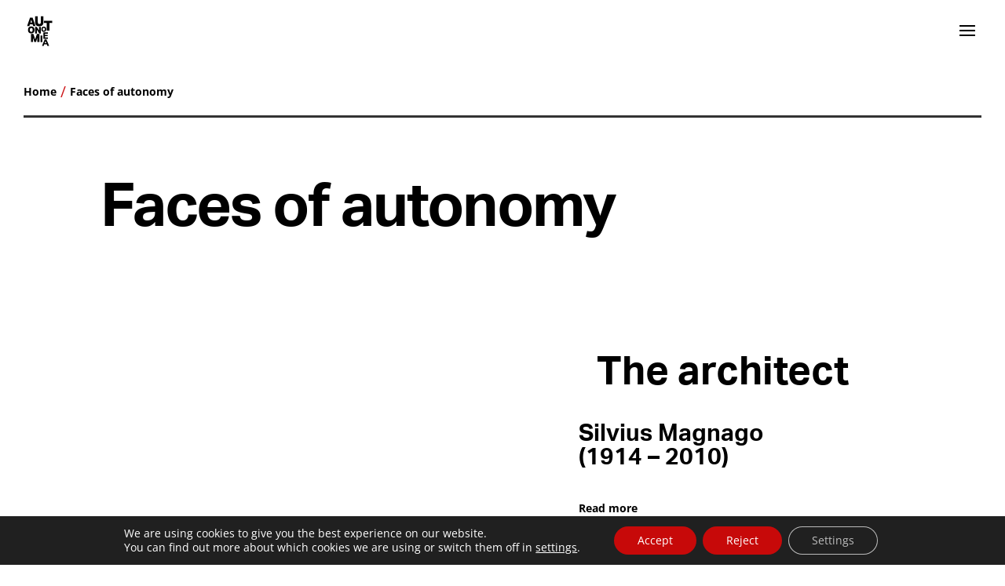

--- FILE ---
content_type: text/html; charset=UTF-8
request_url: https://autonomiae.bz.it/en/faces-of-autonomy/
body_size: 31243
content:
<!DOCTYPE html>
<html lang="en-US">
<head>
	<meta charset="UTF-8" />
<meta http-equiv="X-UA-Compatible" content="IE=edge">
	<link rel="pingback" href="https://autonomiae.bz.it/xmlrpc.php" />

	<script type="text/javascript">
		document.documentElement.className = 'js';
	</script>
	
	<link rel="preconnect" href="https://fonts.gstatic.com" crossorigin /><style id="et-divi-open-sans-inline-css">/* Original: https://fonts.googleapis.com/css?family=Open+Sans:300italic,400italic,600italic,700italic,800italic,400,300,600,700,800&#038;subset=cyrillic,cyrillic-ext,greek,greek-ext,hebrew,latin,latin-ext,vietnamese&#038;display=swap *//* User Agent: Mozilla/5.0 (Unknown; Linux x86_64) AppleWebKit/538.1 (KHTML, like Gecko) Safari/538.1 Daum/4.1 */@font-face {font-family: 'Open Sans';font-style: italic;font-weight: 300;font-stretch: normal;font-display: swap;src: url(https://fonts.gstatic.com/s/opensans/v44/memQYaGs126MiZpBA-UFUIcVXSCEkx2cmqvXlWq8tWZ0Pw86hd0Rk5hkaVc.ttf) format('truetype');}@font-face {font-family: 'Open Sans';font-style: italic;font-weight: 400;font-stretch: normal;font-display: swap;src: url(https://fonts.gstatic.com/s/opensans/v44/memQYaGs126MiZpBA-UFUIcVXSCEkx2cmqvXlWq8tWZ0Pw86hd0Rk8ZkaVc.ttf) format('truetype');}@font-face {font-family: 'Open Sans';font-style: italic;font-weight: 600;font-stretch: normal;font-display: swap;src: url(https://fonts.gstatic.com/s/opensans/v44/memQYaGs126MiZpBA-UFUIcVXSCEkx2cmqvXlWq8tWZ0Pw86hd0RkxhjaVc.ttf) format('truetype');}@font-face {font-family: 'Open Sans';font-style: italic;font-weight: 700;font-stretch: normal;font-display: swap;src: url(https://fonts.gstatic.com/s/opensans/v44/memQYaGs126MiZpBA-UFUIcVXSCEkx2cmqvXlWq8tWZ0Pw86hd0RkyFjaVc.ttf) format('truetype');}@font-face {font-family: 'Open Sans';font-style: italic;font-weight: 800;font-stretch: normal;font-display: swap;src: url(https://fonts.gstatic.com/s/opensans/v44/memQYaGs126MiZpBA-UFUIcVXSCEkx2cmqvXlWq8tWZ0Pw86hd0Rk0ZjaVc.ttf) format('truetype');}@font-face {font-family: 'Open Sans';font-style: normal;font-weight: 300;font-stretch: normal;font-display: swap;src: url(https://fonts.gstatic.com/s/opensans/v44/memSYaGs126MiZpBA-UvWbX2vVnXBbObj2OVZyOOSr4dVJWUgsiH0C4n.ttf) format('truetype');}@font-face {font-family: 'Open Sans';font-style: normal;font-weight: 400;font-stretch: normal;font-display: swap;src: url(https://fonts.gstatic.com/s/opensans/v44/memSYaGs126MiZpBA-UvWbX2vVnXBbObj2OVZyOOSr4dVJWUgsjZ0C4n.ttf) format('truetype');}@font-face {font-family: 'Open Sans';font-style: normal;font-weight: 600;font-stretch: normal;font-display: swap;src: url(https://fonts.gstatic.com/s/opensans/v44/memSYaGs126MiZpBA-UvWbX2vVnXBbObj2OVZyOOSr4dVJWUgsgH1y4n.ttf) format('truetype');}@font-face {font-family: 'Open Sans';font-style: normal;font-weight: 700;font-stretch: normal;font-display: swap;src: url(https://fonts.gstatic.com/s/opensans/v44/memSYaGs126MiZpBA-UvWbX2vVnXBbObj2OVZyOOSr4dVJWUgsg-1y4n.ttf) format('truetype');}@font-face {font-family: 'Open Sans';font-style: normal;font-weight: 800;font-stretch: normal;font-display: swap;src: url(https://fonts.gstatic.com/s/opensans/v44/memSYaGs126MiZpBA-UvWbX2vVnXBbObj2OVZyOOSr4dVJWUgshZ1y4n.ttf) format('truetype');}/* User Agent: Mozilla/5.0 (Windows NT 6.1; WOW64; rv:27.0) Gecko/20100101 Firefox/27.0 */@font-face {font-family: 'Open Sans';font-style: italic;font-weight: 300;font-stretch: normal;font-display: swap;src: url(https://fonts.gstatic.com/l/font?kit=memQYaGs126MiZpBA-UFUIcVXSCEkx2cmqvXlWq8tWZ0Pw86hd0Rk5hkaVQ&skey=743457fe2cc29280&v=v44) format('woff');}@font-face {font-family: 'Open Sans';font-style: italic;font-weight: 400;font-stretch: normal;font-display: swap;src: url(https://fonts.gstatic.com/l/font?kit=memQYaGs126MiZpBA-UFUIcVXSCEkx2cmqvXlWq8tWZ0Pw86hd0Rk8ZkaVQ&skey=743457fe2cc29280&v=v44) format('woff');}@font-face {font-family: 'Open Sans';font-style: italic;font-weight: 600;font-stretch: normal;font-display: swap;src: url(https://fonts.gstatic.com/l/font?kit=memQYaGs126MiZpBA-UFUIcVXSCEkx2cmqvXlWq8tWZ0Pw86hd0RkxhjaVQ&skey=743457fe2cc29280&v=v44) format('woff');}@font-face {font-family: 'Open Sans';font-style: italic;font-weight: 700;font-stretch: normal;font-display: swap;src: url(https://fonts.gstatic.com/l/font?kit=memQYaGs126MiZpBA-UFUIcVXSCEkx2cmqvXlWq8tWZ0Pw86hd0RkyFjaVQ&skey=743457fe2cc29280&v=v44) format('woff');}@font-face {font-family: 'Open Sans';font-style: italic;font-weight: 800;font-stretch: normal;font-display: swap;src: url(https://fonts.gstatic.com/l/font?kit=memQYaGs126MiZpBA-UFUIcVXSCEkx2cmqvXlWq8tWZ0Pw86hd0Rk0ZjaVQ&skey=743457fe2cc29280&v=v44) format('woff');}@font-face {font-family: 'Open Sans';font-style: normal;font-weight: 300;font-stretch: normal;font-display: swap;src: url(https://fonts.gstatic.com/l/font?kit=memSYaGs126MiZpBA-UvWbX2vVnXBbObj2OVZyOOSr4dVJWUgsiH0C4k&skey=62c1cbfccc78b4b2&v=v44) format('woff');}@font-face {font-family: 'Open Sans';font-style: normal;font-weight: 400;font-stretch: normal;font-display: swap;src: url(https://fonts.gstatic.com/l/font?kit=memSYaGs126MiZpBA-UvWbX2vVnXBbObj2OVZyOOSr4dVJWUgsjZ0C4k&skey=62c1cbfccc78b4b2&v=v44) format('woff');}@font-face {font-family: 'Open Sans';font-style: normal;font-weight: 600;font-stretch: normal;font-display: swap;src: url(https://fonts.gstatic.com/l/font?kit=memSYaGs126MiZpBA-UvWbX2vVnXBbObj2OVZyOOSr4dVJWUgsgH1y4k&skey=62c1cbfccc78b4b2&v=v44) format('woff');}@font-face {font-family: 'Open Sans';font-style: normal;font-weight: 700;font-stretch: normal;font-display: swap;src: url(https://fonts.gstatic.com/l/font?kit=memSYaGs126MiZpBA-UvWbX2vVnXBbObj2OVZyOOSr4dVJWUgsg-1y4k&skey=62c1cbfccc78b4b2&v=v44) format('woff');}@font-face {font-family: 'Open Sans';font-style: normal;font-weight: 800;font-stretch: normal;font-display: swap;src: url(https://fonts.gstatic.com/l/font?kit=memSYaGs126MiZpBA-UvWbX2vVnXBbObj2OVZyOOSr4dVJWUgshZ1y4k&skey=62c1cbfccc78b4b2&v=v44) format('woff');}/* User Agent: Mozilla/5.0 (Windows NT 6.3; rv:39.0) Gecko/20100101 Firefox/39.0 */@font-face {font-family: 'Open Sans';font-style: italic;font-weight: 300;font-stretch: normal;font-display: swap;src: url(https://fonts.gstatic.com/s/opensans/v44/memQYaGs126MiZpBA-UFUIcVXSCEkx2cmqvXlWq8tWZ0Pw86hd0Rk5hkaVI.woff2) format('woff2');}@font-face {font-family: 'Open Sans';font-style: italic;font-weight: 400;font-stretch: normal;font-display: swap;src: url(https://fonts.gstatic.com/s/opensans/v44/memQYaGs126MiZpBA-UFUIcVXSCEkx2cmqvXlWq8tWZ0Pw86hd0Rk8ZkaVI.woff2) format('woff2');}@font-face {font-family: 'Open Sans';font-style: italic;font-weight: 600;font-stretch: normal;font-display: swap;src: url(https://fonts.gstatic.com/s/opensans/v44/memQYaGs126MiZpBA-UFUIcVXSCEkx2cmqvXlWq8tWZ0Pw86hd0RkxhjaVI.woff2) format('woff2');}@font-face {font-family: 'Open Sans';font-style: italic;font-weight: 700;font-stretch: normal;font-display: swap;src: url(https://fonts.gstatic.com/s/opensans/v44/memQYaGs126MiZpBA-UFUIcVXSCEkx2cmqvXlWq8tWZ0Pw86hd0RkyFjaVI.woff2) format('woff2');}@font-face {font-family: 'Open Sans';font-style: italic;font-weight: 800;font-stretch: normal;font-display: swap;src: url(https://fonts.gstatic.com/s/opensans/v44/memQYaGs126MiZpBA-UFUIcVXSCEkx2cmqvXlWq8tWZ0Pw86hd0Rk0ZjaVI.woff2) format('woff2');}@font-face {font-family: 'Open Sans';font-style: normal;font-weight: 300;font-stretch: normal;font-display: swap;src: url(https://fonts.gstatic.com/s/opensans/v44/memSYaGs126MiZpBA-UvWbX2vVnXBbObj2OVZyOOSr4dVJWUgsiH0C4i.woff2) format('woff2');}@font-face {font-family: 'Open Sans';font-style: normal;font-weight: 400;font-stretch: normal;font-display: swap;src: url(https://fonts.gstatic.com/s/opensans/v44/memSYaGs126MiZpBA-UvWbX2vVnXBbObj2OVZyOOSr4dVJWUgsjZ0C4i.woff2) format('woff2');}@font-face {font-family: 'Open Sans';font-style: normal;font-weight: 600;font-stretch: normal;font-display: swap;src: url(https://fonts.gstatic.com/s/opensans/v44/memSYaGs126MiZpBA-UvWbX2vVnXBbObj2OVZyOOSr4dVJWUgsgH1y4i.woff2) format('woff2');}@font-face {font-family: 'Open Sans';font-style: normal;font-weight: 700;font-stretch: normal;font-display: swap;src: url(https://fonts.gstatic.com/s/opensans/v44/memSYaGs126MiZpBA-UvWbX2vVnXBbObj2OVZyOOSr4dVJWUgsg-1y4i.woff2) format('woff2');}@font-face {font-family: 'Open Sans';font-style: normal;font-weight: 800;font-stretch: normal;font-display: swap;src: url(https://fonts.gstatic.com/s/opensans/v44/memSYaGs126MiZpBA-UvWbX2vVnXBbObj2OVZyOOSr4dVJWUgshZ1y4i.woff2) format('woff2');}</style><meta name='robots' content='index, follow, max-image-preview:large, max-snippet:-1, max-video-preview:-1' />
<link rel="alternate" hreflang="it-it" href="https://autonomiae.bz.it/it/volti-dellautonomia/" />
<link rel="alternate" hreflang="de-de" href="https://autonomiae.bz.it/de/gesichter-der-autonomie/" />
<link rel="alternate" hreflang="ld-ld" href="https://autonomiae.bz.it/ld/aspec-y-persunaliteies-dlautonomia/" />
<link rel="alternate" hreflang="en-en" href="https://autonomiae.bz.it/en/faces-of-autonomy/" />
<link rel="alternate" hreflang="x-default" href="https://autonomiae.bz.it/it/volti-dellautonomia/" />

	<!-- This site is optimized with the Yoast SEO plugin v23.8 - https://yoast.com/wordpress/plugins/seo/ -->
	<title>Faces of autonomy - autonomiae</title>
	<link rel="canonical" href="https://autonomiae.bz.it/en/faces-of-autonomy/" />
	<meta property="og:locale" content="en_US" />
	<meta property="og:type" content="article" />
	<meta property="og:title" content="Faces of autonomy - autonomiae" />
	<meta property="og:url" content="https://autonomiae.bz.it/en/faces-of-autonomy/" />
	<meta property="og:site_name" content="autonomiae" />
	<meta property="article:modified_time" content="2023-08-21T08:08:49+00:00" />
	<script type="application/ld+json" class="yoast-schema-graph">{"@context":"https://schema.org","@graph":[{"@type":"WebPage","@id":"https://autonomiae.bz.it/en/faces-of-autonomy/","url":"https://autonomiae.bz.it/en/faces-of-autonomy/","name":"Faces of autonomy - autonomiae","isPartOf":{"@id":"https://autonomiae.bz.it/en/#website"},"datePublished":"2022-06-29T10:13:51+00:00","dateModified":"2023-08-21T08:08:49+00:00","breadcrumb":{"@id":"https://autonomiae.bz.it/en/faces-of-autonomy/#breadcrumb"},"inLanguage":"en-US","potentialAction":[{"@type":"ReadAction","target":["https://autonomiae.bz.it/en/faces-of-autonomy/"]}]},{"@type":"BreadcrumbList","@id":"https://autonomiae.bz.it/en/faces-of-autonomy/#breadcrumb","itemListElement":[{"@type":"ListItem","position":1,"name":"Home","item":"https://autonomiae.bz.it/en/"},{"@type":"ListItem","position":2,"name":"Faces of autonomy"}]},{"@type":"WebSite","@id":"https://autonomiae.bz.it/en/#website","url":"https://autonomiae.bz.it/en/","name":"autonomiae","description":"autonomiae.bz.it","publisher":{"@id":"https://autonomiae.bz.it/en/#organization"},"potentialAction":[{"@type":"SearchAction","target":{"@type":"EntryPoint","urlTemplate":"https://autonomiae.bz.it/en/?s={search_term_string}"},"query-input":{"@type":"PropertyValueSpecification","valueRequired":true,"valueName":"search_term_string"}}],"inLanguage":"en-US"},{"@type":"Organization","@id":"https://autonomiae.bz.it/en/#organization","name":"autonomiae.bz.it","alternateName":"autonomiae.bz.it","url":"https://autonomiae.bz.it/en/","logo":{"@type":"ImageObject","inLanguage":"en-US","@id":"https://autonomiae.bz.it/en/#/schema/logo/image/","url":"https://autonomiae.bz.it/wp-content/uploads/2022/03/logo_Autonomiae-copia.svg","contentUrl":"https://autonomiae.bz.it/wp-content/uploads/2022/03/logo_Autonomiae-copia.svg","width":1,"height":1,"caption":"autonomiae.bz.it"},"image":{"@id":"https://autonomiae.bz.it/en/#/schema/logo/image/"}}]}</script>
	<!-- / Yoast SEO plugin. -->


<link rel="alternate" type="application/rss+xml" title="autonomiae &raquo; Feed" href="https://autonomiae.bz.it/en/feed/" />
<link rel="alternate" type="application/rss+xml" title="autonomiae &raquo; Comments Feed" href="https://autonomiae.bz.it/en/comments/feed/" />
<meta content="Divi v.4.27.3" name="generator"/><link rel='stylesheet' id='wp-block-library-css' href='https://autonomiae.bz.it/wp-includes/css/dist/block-library/style.min.css' type='text/css' media='all' />
<style id='wp-block-library-theme-inline-css' type='text/css'>
.wp-block-audio :where(figcaption){color:#555;font-size:13px;text-align:center}.is-dark-theme .wp-block-audio :where(figcaption){color:#ffffffa6}.wp-block-audio{margin:0 0 1em}.wp-block-code{border:1px solid #ccc;border-radius:4px;font-family:Menlo,Consolas,monaco,monospace;padding:.8em 1em}.wp-block-embed :where(figcaption){color:#555;font-size:13px;text-align:center}.is-dark-theme .wp-block-embed :where(figcaption){color:#ffffffa6}.wp-block-embed{margin:0 0 1em}.blocks-gallery-caption{color:#555;font-size:13px;text-align:center}.is-dark-theme .blocks-gallery-caption{color:#ffffffa6}:root :where(.wp-block-image figcaption){color:#555;font-size:13px;text-align:center}.is-dark-theme :root :where(.wp-block-image figcaption){color:#ffffffa6}.wp-block-image{margin:0 0 1em}.wp-block-pullquote{border-bottom:4px solid;border-top:4px solid;color:currentColor;margin-bottom:1.75em}.wp-block-pullquote cite,.wp-block-pullquote footer,.wp-block-pullquote__citation{color:currentColor;font-size:.8125em;font-style:normal;text-transform:uppercase}.wp-block-quote{border-left:.25em solid;margin:0 0 1.75em;padding-left:1em}.wp-block-quote cite,.wp-block-quote footer{color:currentColor;font-size:.8125em;font-style:normal;position:relative}.wp-block-quote.has-text-align-right{border-left:none;border-right:.25em solid;padding-left:0;padding-right:1em}.wp-block-quote.has-text-align-center{border:none;padding-left:0}.wp-block-quote.is-large,.wp-block-quote.is-style-large,.wp-block-quote.is-style-plain{border:none}.wp-block-search .wp-block-search__label{font-weight:700}.wp-block-search__button{border:1px solid #ccc;padding:.375em .625em}:where(.wp-block-group.has-background){padding:1.25em 2.375em}.wp-block-separator.has-css-opacity{opacity:.4}.wp-block-separator{border:none;border-bottom:2px solid;margin-left:auto;margin-right:auto}.wp-block-separator.has-alpha-channel-opacity{opacity:1}.wp-block-separator:not(.is-style-wide):not(.is-style-dots){width:100px}.wp-block-separator.has-background:not(.is-style-dots){border-bottom:none;height:1px}.wp-block-separator.has-background:not(.is-style-wide):not(.is-style-dots){height:2px}.wp-block-table{margin:0 0 1em}.wp-block-table td,.wp-block-table th{word-break:normal}.wp-block-table :where(figcaption){color:#555;font-size:13px;text-align:center}.is-dark-theme .wp-block-table :where(figcaption){color:#ffffffa6}.wp-block-video :where(figcaption){color:#555;font-size:13px;text-align:center}.is-dark-theme .wp-block-video :where(figcaption){color:#ffffffa6}.wp-block-video{margin:0 0 1em}:root :where(.wp-block-template-part.has-background){margin-bottom:0;margin-top:0;padding:1.25em 2.375em}
</style>
<style id='global-styles-inline-css' type='text/css'>
:root{--wp--preset--aspect-ratio--square: 1;--wp--preset--aspect-ratio--4-3: 4/3;--wp--preset--aspect-ratio--3-4: 3/4;--wp--preset--aspect-ratio--3-2: 3/2;--wp--preset--aspect-ratio--2-3: 2/3;--wp--preset--aspect-ratio--16-9: 16/9;--wp--preset--aspect-ratio--9-16: 9/16;--wp--preset--color--black: #000000;--wp--preset--color--cyan-bluish-gray: #abb8c3;--wp--preset--color--white: #ffffff;--wp--preset--color--pale-pink: #f78da7;--wp--preset--color--vivid-red: #cf2e2e;--wp--preset--color--luminous-vivid-orange: #ff6900;--wp--preset--color--luminous-vivid-amber: #fcb900;--wp--preset--color--light-green-cyan: #7bdcb5;--wp--preset--color--vivid-green-cyan: #00d084;--wp--preset--color--pale-cyan-blue: #8ed1fc;--wp--preset--color--vivid-cyan-blue: #0693e3;--wp--preset--color--vivid-purple: #9b51e0;--wp--preset--gradient--vivid-cyan-blue-to-vivid-purple: linear-gradient(135deg,rgba(6,147,227,1) 0%,rgb(155,81,224) 100%);--wp--preset--gradient--light-green-cyan-to-vivid-green-cyan: linear-gradient(135deg,rgb(122,220,180) 0%,rgb(0,208,130) 100%);--wp--preset--gradient--luminous-vivid-amber-to-luminous-vivid-orange: linear-gradient(135deg,rgba(252,185,0,1) 0%,rgba(255,105,0,1) 100%);--wp--preset--gradient--luminous-vivid-orange-to-vivid-red: linear-gradient(135deg,rgba(255,105,0,1) 0%,rgb(207,46,46) 100%);--wp--preset--gradient--very-light-gray-to-cyan-bluish-gray: linear-gradient(135deg,rgb(238,238,238) 0%,rgb(169,184,195) 100%);--wp--preset--gradient--cool-to-warm-spectrum: linear-gradient(135deg,rgb(74,234,220) 0%,rgb(151,120,209) 20%,rgb(207,42,186) 40%,rgb(238,44,130) 60%,rgb(251,105,98) 80%,rgb(254,248,76) 100%);--wp--preset--gradient--blush-light-purple: linear-gradient(135deg,rgb(255,206,236) 0%,rgb(152,150,240) 100%);--wp--preset--gradient--blush-bordeaux: linear-gradient(135deg,rgb(254,205,165) 0%,rgb(254,45,45) 50%,rgb(107,0,62) 100%);--wp--preset--gradient--luminous-dusk: linear-gradient(135deg,rgb(255,203,112) 0%,rgb(199,81,192) 50%,rgb(65,88,208) 100%);--wp--preset--gradient--pale-ocean: linear-gradient(135deg,rgb(255,245,203) 0%,rgb(182,227,212) 50%,rgb(51,167,181) 100%);--wp--preset--gradient--electric-grass: linear-gradient(135deg,rgb(202,248,128) 0%,rgb(113,206,126) 100%);--wp--preset--gradient--midnight: linear-gradient(135deg,rgb(2,3,129) 0%,rgb(40,116,252) 100%);--wp--preset--font-size--small: 13px;--wp--preset--font-size--medium: 20px;--wp--preset--font-size--large: 36px;--wp--preset--font-size--x-large: 42px;--wp--preset--spacing--20: 0.44rem;--wp--preset--spacing--30: 0.67rem;--wp--preset--spacing--40: 1rem;--wp--preset--spacing--50: 1.5rem;--wp--preset--spacing--60: 2.25rem;--wp--preset--spacing--70: 3.38rem;--wp--preset--spacing--80: 5.06rem;--wp--preset--shadow--natural: 6px 6px 9px rgba(0, 0, 0, 0.2);--wp--preset--shadow--deep: 12px 12px 50px rgba(0, 0, 0, 0.4);--wp--preset--shadow--sharp: 6px 6px 0px rgba(0, 0, 0, 0.2);--wp--preset--shadow--outlined: 6px 6px 0px -3px rgba(255, 255, 255, 1), 6px 6px rgba(0, 0, 0, 1);--wp--preset--shadow--crisp: 6px 6px 0px rgba(0, 0, 0, 1);}:root { --wp--style--global--content-size: 823px;--wp--style--global--wide-size: 1080px; }:where(body) { margin: 0; }.wp-site-blocks > .alignleft { float: left; margin-right: 2em; }.wp-site-blocks > .alignright { float: right; margin-left: 2em; }.wp-site-blocks > .aligncenter { justify-content: center; margin-left: auto; margin-right: auto; }:where(.is-layout-flex){gap: 0.5em;}:where(.is-layout-grid){gap: 0.5em;}.is-layout-flow > .alignleft{float: left;margin-inline-start: 0;margin-inline-end: 2em;}.is-layout-flow > .alignright{float: right;margin-inline-start: 2em;margin-inline-end: 0;}.is-layout-flow > .aligncenter{margin-left: auto !important;margin-right: auto !important;}.is-layout-constrained > .alignleft{float: left;margin-inline-start: 0;margin-inline-end: 2em;}.is-layout-constrained > .alignright{float: right;margin-inline-start: 2em;margin-inline-end: 0;}.is-layout-constrained > .aligncenter{margin-left: auto !important;margin-right: auto !important;}.is-layout-constrained > :where(:not(.alignleft):not(.alignright):not(.alignfull)){max-width: var(--wp--style--global--content-size);margin-left: auto !important;margin-right: auto !important;}.is-layout-constrained > .alignwide{max-width: var(--wp--style--global--wide-size);}body .is-layout-flex{display: flex;}.is-layout-flex{flex-wrap: wrap;align-items: center;}.is-layout-flex > :is(*, div){margin: 0;}body .is-layout-grid{display: grid;}.is-layout-grid > :is(*, div){margin: 0;}body{padding-top: 0px;padding-right: 0px;padding-bottom: 0px;padding-left: 0px;}:root :where(.wp-element-button, .wp-block-button__link){background-color: #32373c;border-width: 0;color: #fff;font-family: inherit;font-size: inherit;line-height: inherit;padding: calc(0.667em + 2px) calc(1.333em + 2px);text-decoration: none;}.has-black-color{color: var(--wp--preset--color--black) !important;}.has-cyan-bluish-gray-color{color: var(--wp--preset--color--cyan-bluish-gray) !important;}.has-white-color{color: var(--wp--preset--color--white) !important;}.has-pale-pink-color{color: var(--wp--preset--color--pale-pink) !important;}.has-vivid-red-color{color: var(--wp--preset--color--vivid-red) !important;}.has-luminous-vivid-orange-color{color: var(--wp--preset--color--luminous-vivid-orange) !important;}.has-luminous-vivid-amber-color{color: var(--wp--preset--color--luminous-vivid-amber) !important;}.has-light-green-cyan-color{color: var(--wp--preset--color--light-green-cyan) !important;}.has-vivid-green-cyan-color{color: var(--wp--preset--color--vivid-green-cyan) !important;}.has-pale-cyan-blue-color{color: var(--wp--preset--color--pale-cyan-blue) !important;}.has-vivid-cyan-blue-color{color: var(--wp--preset--color--vivid-cyan-blue) !important;}.has-vivid-purple-color{color: var(--wp--preset--color--vivid-purple) !important;}.has-black-background-color{background-color: var(--wp--preset--color--black) !important;}.has-cyan-bluish-gray-background-color{background-color: var(--wp--preset--color--cyan-bluish-gray) !important;}.has-white-background-color{background-color: var(--wp--preset--color--white) !important;}.has-pale-pink-background-color{background-color: var(--wp--preset--color--pale-pink) !important;}.has-vivid-red-background-color{background-color: var(--wp--preset--color--vivid-red) !important;}.has-luminous-vivid-orange-background-color{background-color: var(--wp--preset--color--luminous-vivid-orange) !important;}.has-luminous-vivid-amber-background-color{background-color: var(--wp--preset--color--luminous-vivid-amber) !important;}.has-light-green-cyan-background-color{background-color: var(--wp--preset--color--light-green-cyan) !important;}.has-vivid-green-cyan-background-color{background-color: var(--wp--preset--color--vivid-green-cyan) !important;}.has-pale-cyan-blue-background-color{background-color: var(--wp--preset--color--pale-cyan-blue) !important;}.has-vivid-cyan-blue-background-color{background-color: var(--wp--preset--color--vivid-cyan-blue) !important;}.has-vivid-purple-background-color{background-color: var(--wp--preset--color--vivid-purple) !important;}.has-black-border-color{border-color: var(--wp--preset--color--black) !important;}.has-cyan-bluish-gray-border-color{border-color: var(--wp--preset--color--cyan-bluish-gray) !important;}.has-white-border-color{border-color: var(--wp--preset--color--white) !important;}.has-pale-pink-border-color{border-color: var(--wp--preset--color--pale-pink) !important;}.has-vivid-red-border-color{border-color: var(--wp--preset--color--vivid-red) !important;}.has-luminous-vivid-orange-border-color{border-color: var(--wp--preset--color--luminous-vivid-orange) !important;}.has-luminous-vivid-amber-border-color{border-color: var(--wp--preset--color--luminous-vivid-amber) !important;}.has-light-green-cyan-border-color{border-color: var(--wp--preset--color--light-green-cyan) !important;}.has-vivid-green-cyan-border-color{border-color: var(--wp--preset--color--vivid-green-cyan) !important;}.has-pale-cyan-blue-border-color{border-color: var(--wp--preset--color--pale-cyan-blue) !important;}.has-vivid-cyan-blue-border-color{border-color: var(--wp--preset--color--vivid-cyan-blue) !important;}.has-vivid-purple-border-color{border-color: var(--wp--preset--color--vivid-purple) !important;}.has-vivid-cyan-blue-to-vivid-purple-gradient-background{background: var(--wp--preset--gradient--vivid-cyan-blue-to-vivid-purple) !important;}.has-light-green-cyan-to-vivid-green-cyan-gradient-background{background: var(--wp--preset--gradient--light-green-cyan-to-vivid-green-cyan) !important;}.has-luminous-vivid-amber-to-luminous-vivid-orange-gradient-background{background: var(--wp--preset--gradient--luminous-vivid-amber-to-luminous-vivid-orange) !important;}.has-luminous-vivid-orange-to-vivid-red-gradient-background{background: var(--wp--preset--gradient--luminous-vivid-orange-to-vivid-red) !important;}.has-very-light-gray-to-cyan-bluish-gray-gradient-background{background: var(--wp--preset--gradient--very-light-gray-to-cyan-bluish-gray) !important;}.has-cool-to-warm-spectrum-gradient-background{background: var(--wp--preset--gradient--cool-to-warm-spectrum) !important;}.has-blush-light-purple-gradient-background{background: var(--wp--preset--gradient--blush-light-purple) !important;}.has-blush-bordeaux-gradient-background{background: var(--wp--preset--gradient--blush-bordeaux) !important;}.has-luminous-dusk-gradient-background{background: var(--wp--preset--gradient--luminous-dusk) !important;}.has-pale-ocean-gradient-background{background: var(--wp--preset--gradient--pale-ocean) !important;}.has-electric-grass-gradient-background{background: var(--wp--preset--gradient--electric-grass) !important;}.has-midnight-gradient-background{background: var(--wp--preset--gradient--midnight) !important;}.has-small-font-size{font-size: var(--wp--preset--font-size--small) !important;}.has-medium-font-size{font-size: var(--wp--preset--font-size--medium) !important;}.has-large-font-size{font-size: var(--wp--preset--font-size--large) !important;}.has-x-large-font-size{font-size: var(--wp--preset--font-size--x-large) !important;}
:where(.wp-block-post-template.is-layout-flex){gap: 1.25em;}:where(.wp-block-post-template.is-layout-grid){gap: 1.25em;}
:where(.wp-block-columns.is-layout-flex){gap: 2em;}:where(.wp-block-columns.is-layout-grid){gap: 2em;}
:root :where(.wp-block-pullquote){font-size: 1.5em;line-height: 1.6;}
</style>
<link rel='stylesheet' id='wpml-legacy-horizontal-list-0-css' href='https://autonomiae.bz.it/wp-content/plugins/sitepress-multilingual-cms/templates/language-switchers/legacy-list-horizontal/style.min.css' type='text/css' media='all' />
<style id='wpml-legacy-horizontal-list-0-inline-css' type='text/css'>
.wpml-ls-statics-footer{background-color:#d3151b;}.wpml-ls-statics-footer a, .wpml-ls-statics-footer .wpml-ls-sub-menu a, .wpml-ls-statics-footer .wpml-ls-sub-menu a:link, .wpml-ls-statics-footer li:not(.wpml-ls-current-language) .wpml-ls-link, .wpml-ls-statics-footer li:not(.wpml-ls-current-language) .wpml-ls-link:link {color:#e5a5a5;}.wpml-ls-statics-footer a, .wpml-ls-statics-footer .wpml-ls-sub-menu a:hover,.wpml-ls-statics-footer .wpml-ls-sub-menu a:focus, .wpml-ls-statics-footer .wpml-ls-sub-menu a:link:hover, .wpml-ls-statics-footer .wpml-ls-sub-menu a:link:focus {color:#ffffff;}.wpml-ls-statics-footer .wpml-ls-current-language > a {color:#ffffff;}.wpml-ls-statics-footer .wpml-ls-current-language:hover>a, .wpml-ls-statics-footer .wpml-ls-current-language>a:focus {color:#ffffff;}
</style>
<link rel='stylesheet' id='wpml-menu-item-0-css' href='https://autonomiae.bz.it/wp-content/plugins/sitepress-multilingual-cms/templates/language-switchers/menu-item/style.min.css' type='text/css' media='all' />
<link rel='stylesheet' id='divi-plus-styles-css' href='https://autonomiae.bz.it/wp-content/plugins/divi-plus/styles/style.min.css' type='text/css' media='all' />
<link rel='stylesheet' id='revslider-divi-styles-css' href='https://autonomiae.bz.it/wp-content/plugins/revslider/admin/includes/shortcode_generator/divi/styles/style.min.css' type='text/css' media='all' />
<link rel='stylesheet' id='moove_gdpr_frontend-css' href='https://autonomiae.bz.it/wp-content/plugins/gdpr-cookie-compliance/dist/styles/gdpr-main-nf.css' type='text/css' media='all' />
<style id='moove_gdpr_frontend-inline-css' type='text/css'>
				#moove_gdpr_cookie_modal .moove-gdpr-modal-content .moove-gdpr-tab-main h3.tab-title, 
				#moove_gdpr_cookie_modal .moove-gdpr-modal-content .moove-gdpr-tab-main span.tab-title,
				#moove_gdpr_cookie_modal .moove-gdpr-modal-content .moove-gdpr-modal-left-content #moove-gdpr-menu li a, 
				#moove_gdpr_cookie_modal .moove-gdpr-modal-content .moove-gdpr-modal-left-content #moove-gdpr-menu li button,
				#moove_gdpr_cookie_modal .moove-gdpr-modal-content .moove-gdpr-modal-left-content .moove-gdpr-branding-cnt a,
				#moove_gdpr_cookie_modal .moove-gdpr-modal-content .moove-gdpr-modal-footer-content .moove-gdpr-button-holder a.mgbutton, 
				#moove_gdpr_cookie_modal .moove-gdpr-modal-content .moove-gdpr-modal-footer-content .moove-gdpr-button-holder button.mgbutton,
				#moove_gdpr_cookie_modal .cookie-switch .cookie-slider:after, 
				#moove_gdpr_cookie_modal .cookie-switch .slider:after, 
				#moove_gdpr_cookie_modal .switch .cookie-slider:after, 
				#moove_gdpr_cookie_modal .switch .slider:after,
				#moove_gdpr_cookie_info_bar .moove-gdpr-info-bar-container .moove-gdpr-info-bar-content p, 
				#moove_gdpr_cookie_info_bar .moove-gdpr-info-bar-container .moove-gdpr-info-bar-content p a,
				#moove_gdpr_cookie_info_bar .moove-gdpr-info-bar-container .moove-gdpr-info-bar-content a.mgbutton, 
				#moove_gdpr_cookie_info_bar .moove-gdpr-info-bar-container .moove-gdpr-info-bar-content button.mgbutton,
				#moove_gdpr_cookie_modal .moove-gdpr-modal-content .moove-gdpr-tab-main .moove-gdpr-tab-main-content h1, 
				#moove_gdpr_cookie_modal .moove-gdpr-modal-content .moove-gdpr-tab-main .moove-gdpr-tab-main-content h2, 
				#moove_gdpr_cookie_modal .moove-gdpr-modal-content .moove-gdpr-tab-main .moove-gdpr-tab-main-content h3, 
				#moove_gdpr_cookie_modal .moove-gdpr-modal-content .moove-gdpr-tab-main .moove-gdpr-tab-main-content h4, 
				#moove_gdpr_cookie_modal .moove-gdpr-modal-content .moove-gdpr-tab-main .moove-gdpr-tab-main-content h5, 
				#moove_gdpr_cookie_modal .moove-gdpr-modal-content .moove-gdpr-tab-main .moove-gdpr-tab-main-content h6,
				#moove_gdpr_cookie_modal .moove-gdpr-modal-content.moove_gdpr_modal_theme_v2 .moove-gdpr-modal-title .tab-title,
				#moove_gdpr_cookie_modal .moove-gdpr-modal-content.moove_gdpr_modal_theme_v2 .moove-gdpr-tab-main h3.tab-title, 
				#moove_gdpr_cookie_modal .moove-gdpr-modal-content.moove_gdpr_modal_theme_v2 .moove-gdpr-tab-main span.tab-title,
				#moove_gdpr_cookie_modal .moove-gdpr-modal-content.moove_gdpr_modal_theme_v2 .moove-gdpr-branding-cnt a {
				 	font-weight: inherit				}
			#moove_gdpr_cookie_modal,#moove_gdpr_cookie_info_bar,.gdpr_cookie_settings_shortcode_content{font-family:inherit}#moove_gdpr_save_popup_settings_button{background-color:#373737;color:#fff}#moove_gdpr_save_popup_settings_button:hover{background-color:#000}#moove_gdpr_cookie_info_bar .moove-gdpr-info-bar-container .moove-gdpr-info-bar-content a.mgbutton,#moove_gdpr_cookie_info_bar .moove-gdpr-info-bar-container .moove-gdpr-info-bar-content button.mgbutton{background-color:#c70909}#moove_gdpr_cookie_modal .moove-gdpr-modal-content .moove-gdpr-modal-footer-content .moove-gdpr-button-holder a.mgbutton,#moove_gdpr_cookie_modal .moove-gdpr-modal-content .moove-gdpr-modal-footer-content .moove-gdpr-button-holder button.mgbutton,.gdpr_cookie_settings_shortcode_content .gdpr-shr-button.button-green{background-color:#c70909;border-color:#c70909}#moove_gdpr_cookie_modal .moove-gdpr-modal-content .moove-gdpr-modal-footer-content .moove-gdpr-button-holder a.mgbutton:hover,#moove_gdpr_cookie_modal .moove-gdpr-modal-content .moove-gdpr-modal-footer-content .moove-gdpr-button-holder button.mgbutton:hover,.gdpr_cookie_settings_shortcode_content .gdpr-shr-button.button-green:hover{background-color:#fff;color:#c70909}#moove_gdpr_cookie_modal .moove-gdpr-modal-content .moove-gdpr-modal-close i,#moove_gdpr_cookie_modal .moove-gdpr-modal-content .moove-gdpr-modal-close span.gdpr-icon{background-color:#c70909;border:1px solid #c70909}#moove_gdpr_cookie_info_bar span.change-settings-button.focus-g,#moove_gdpr_cookie_info_bar span.change-settings-button:focus,#moove_gdpr_cookie_info_bar button.change-settings-button.focus-g,#moove_gdpr_cookie_info_bar button.change-settings-button:focus{-webkit-box-shadow:0 0 1px 3px #c70909;-moz-box-shadow:0 0 1px 3px #c70909;box-shadow:0 0 1px 3px #c70909}#moove_gdpr_cookie_modal .moove-gdpr-modal-content .moove-gdpr-modal-close i:hover,#moove_gdpr_cookie_modal .moove-gdpr-modal-content .moove-gdpr-modal-close span.gdpr-icon:hover,#moove_gdpr_cookie_info_bar span[data-href]>u.change-settings-button{color:#c70909}#moove_gdpr_cookie_modal .moove-gdpr-modal-content .moove-gdpr-modal-left-content #moove-gdpr-menu li.menu-item-selected a span.gdpr-icon,#moove_gdpr_cookie_modal .moove-gdpr-modal-content .moove-gdpr-modal-left-content #moove-gdpr-menu li.menu-item-selected button span.gdpr-icon{color:inherit}#moove_gdpr_cookie_modal .moove-gdpr-modal-content .moove-gdpr-modal-left-content #moove-gdpr-menu li a span.gdpr-icon,#moove_gdpr_cookie_modal .moove-gdpr-modal-content .moove-gdpr-modal-left-content #moove-gdpr-menu li button span.gdpr-icon{color:inherit}#moove_gdpr_cookie_modal .gdpr-acc-link{line-height:0;font-size:0;color:transparent;position:absolute}#moove_gdpr_cookie_modal .moove-gdpr-modal-content .moove-gdpr-modal-close:hover i,#moove_gdpr_cookie_modal .moove-gdpr-modal-content .moove-gdpr-modal-left-content #moove-gdpr-menu li a,#moove_gdpr_cookie_modal .moove-gdpr-modal-content .moove-gdpr-modal-left-content #moove-gdpr-menu li button,#moove_gdpr_cookie_modal .moove-gdpr-modal-content .moove-gdpr-modal-left-content #moove-gdpr-menu li button i,#moove_gdpr_cookie_modal .moove-gdpr-modal-content .moove-gdpr-modal-left-content #moove-gdpr-menu li a i,#moove_gdpr_cookie_modal .moove-gdpr-modal-content .moove-gdpr-tab-main .moove-gdpr-tab-main-content a:hover,#moove_gdpr_cookie_info_bar.moove-gdpr-dark-scheme .moove-gdpr-info-bar-container .moove-gdpr-info-bar-content a.mgbutton:hover,#moove_gdpr_cookie_info_bar.moove-gdpr-dark-scheme .moove-gdpr-info-bar-container .moove-gdpr-info-bar-content button.mgbutton:hover,#moove_gdpr_cookie_info_bar.moove-gdpr-dark-scheme .moove-gdpr-info-bar-container .moove-gdpr-info-bar-content a:hover,#moove_gdpr_cookie_info_bar.moove-gdpr-dark-scheme .moove-gdpr-info-bar-container .moove-gdpr-info-bar-content button:hover,#moove_gdpr_cookie_info_bar.moove-gdpr-dark-scheme .moove-gdpr-info-bar-container .moove-gdpr-info-bar-content span.change-settings-button:hover,#moove_gdpr_cookie_info_bar.moove-gdpr-dark-scheme .moove-gdpr-info-bar-container .moove-gdpr-info-bar-content button.change-settings-button:hover,#moove_gdpr_cookie_info_bar.moove-gdpr-dark-scheme .moove-gdpr-info-bar-container .moove-gdpr-info-bar-content u.change-settings-button:hover,#moove_gdpr_cookie_info_bar span[data-href]>u.change-settings-button,#moove_gdpr_cookie_info_bar.moove-gdpr-dark-scheme .moove-gdpr-info-bar-container .moove-gdpr-info-bar-content a.mgbutton.focus-g,#moove_gdpr_cookie_info_bar.moove-gdpr-dark-scheme .moove-gdpr-info-bar-container .moove-gdpr-info-bar-content button.mgbutton.focus-g,#moove_gdpr_cookie_info_bar.moove-gdpr-dark-scheme .moove-gdpr-info-bar-container .moove-gdpr-info-bar-content a.focus-g,#moove_gdpr_cookie_info_bar.moove-gdpr-dark-scheme .moove-gdpr-info-bar-container .moove-gdpr-info-bar-content button.focus-g,#moove_gdpr_cookie_info_bar.moove-gdpr-dark-scheme .moove-gdpr-info-bar-container .moove-gdpr-info-bar-content a.mgbutton:focus,#moove_gdpr_cookie_info_bar.moove-gdpr-dark-scheme .moove-gdpr-info-bar-container .moove-gdpr-info-bar-content button.mgbutton:focus,#moove_gdpr_cookie_info_bar.moove-gdpr-dark-scheme .moove-gdpr-info-bar-container .moove-gdpr-info-bar-content a:focus,#moove_gdpr_cookie_info_bar.moove-gdpr-dark-scheme .moove-gdpr-info-bar-container .moove-gdpr-info-bar-content button:focus,#moove_gdpr_cookie_info_bar.moove-gdpr-dark-scheme .moove-gdpr-info-bar-container .moove-gdpr-info-bar-content span.change-settings-button.focus-g,span.change-settings-button:focus,button.change-settings-button.focus-g,button.change-settings-button:focus,#moove_gdpr_cookie_info_bar.moove-gdpr-dark-scheme .moove-gdpr-info-bar-container .moove-gdpr-info-bar-content u.change-settings-button.focus-g,#moove_gdpr_cookie_info_bar.moove-gdpr-dark-scheme .moove-gdpr-info-bar-container .moove-gdpr-info-bar-content u.change-settings-button:focus{color:#c70909}#moove_gdpr_cookie_modal.gdpr_lightbox-hide{display:none}
</style>
<link rel='stylesheet' id='divi-style-css' href='https://autonomiae.bz.it/wp-content/themes/Divi/style-static.min.css' type='text/css' media='all' />
<script type="text/javascript" id="wpml-cookie-js-extra">
/* <![CDATA[ */
var wpml_cookies = {"wp-wpml_current_language":{"value":"en","expires":1,"path":"\/"}};
var wpml_cookies = {"wp-wpml_current_language":{"value":"en","expires":1,"path":"\/"}};
/* ]]> */
</script>
<script type="text/javascript" src="https://autonomiae.bz.it/wp-content/plugins/sitepress-multilingual-cms/res/js/cookies/language-cookie.js" id="wpml-cookie-js" defer="defer" data-wp-strategy="defer"></script>
<script type="text/javascript" src="https://autonomiae.bz.it/wp-includes/js/jquery/jquery.min.js" id="jquery-core-js"></script>
<script type="text/javascript" src="https://autonomiae.bz.it/wp-includes/js/jquery/jquery-migrate.min.js" id="jquery-migrate-js"></script>
<link rel="https://api.w.org/" href="https://autonomiae.bz.it/en/wp-json/" /><link rel="alternate" title="JSON" type="application/json" href="https://autonomiae.bz.it/en/wp-json/wp/v2/pages/2753" /><link rel="EditURI" type="application/rsd+xml" title="RSD" href="https://autonomiae.bz.it/xmlrpc.php?rsd" />
<meta name="generator" content="WordPress 6.6.4" />
<link rel='shortlink' href='https://autonomiae.bz.it/en/?p=2753' />
<link rel="alternate" title="oEmbed (JSON)" type="application/json+oembed" href="https://autonomiae.bz.it/en/wp-json/oembed/1.0/embed?url=https%3A%2F%2Fautonomiae.bz.it%2Fen%2Ffaces-of-autonomy%2F" />
<link rel="alternate" title="oEmbed (XML)" type="text/xml+oembed" href="https://autonomiae.bz.it/en/wp-json/oembed/1.0/embed?url=https%3A%2F%2Fautonomiae.bz.it%2Fen%2Ffaces-of-autonomy%2F&#038;format=xml" />
<meta name="generator" content="WPML ver:4.6.13 stt:1,3,27,66;" />
		<script>
			document.documentElement.className = document.documentElement.className.replace('no-js', 'js');
		</script>
				<style>
			.no-js img.lazyload {
				display: none;
			}

			figure.wp-block-image img.lazyloading {
				min-width: 150px;
			}

						.lazyload, .lazyloading {
				opacity: 0;
			}

			.lazyloaded {
				opacity: 1;
				transition: opacity 400ms;
				transition-delay: 0ms;
			}

					</style>
		<meta name="viewport" content="width=device-width, initial-scale=1.0, maximum-scale=1.0, user-scalable=0" /><style type="text/css" id="custom-background-css">
body.custom-background { background-color: #ffffff; }
</style>
	<meta name="generator" content="Powered by Slider Revolution 6.7.37 - responsive, Mobile-Friendly Slider Plugin for WordPress with comfortable drag and drop interface." />
<link rel="stylesheet" href="https://use.typekit.net/upo5aqh.css"><!-- start Simple Custom CSS and JS -->
<style type="text/css">
.wpml-ls-legacy-list-horizontal.wpml-ls-statics-footer {
    margin-bottom: 0px !important;
}

</style>
<!-- end Simple Custom CSS and JS -->
<!-- start Simple Custom CSS and JS -->
<style type="text/css">
@media only screen and (max-width: 480px) {
  .rs-layer-video {
    opacity: 0.4 !important;
}
}




</style>
<!-- end Simple Custom CSS and JS -->
<!-- start Simple Custom CSS and JS -->
<style type="text/css">
.forminator-input--wrap {
    padding: 10px;
}

.forminator-input {
    padding: 20px;
}

.forminator-textarea {
    padding: 10px;
    resize: none !important;
    border-bottom: 4px;
}


</style>
<!-- end Simple Custom CSS and JS -->
<!-- start Simple Custom CSS and JS -->
<style type="text/css">
.logo-menu {
	z-index: 0;
	margin-top: 30px !important;
}

</style>
<!-- end Simple Custom CSS and JS -->
<!-- start Simple Custom CSS and JS -->
<style type="text/css">
.menu-item-wpml-ls-18-it, .menu-item-wpml-ls-18-de, .menu-item-wpml-ls-18-en, .menu-item-wpml-ls-18-ld {
	float: left !important;
	padding-right: 12px;
    padding-bottom: 10px;
	letter-spacing: 1px;
}

.menu-item-wpml-ls-18-it a:current, .menu-item-wpml-ls-18-de a:current, .menu-item-wpml-ls-18-en a:current, .menu-item-wpml-ls-18-ld a:current {
	font-weight: 700;
}




</style>
<!-- end Simple Custom CSS and JS -->
<!-- start Simple Custom CSS and JS -->
<style type="text/css">
.testo-quote {
	font-family: 'aktiv-grotesk';
    font-weight: 700;
	font-size: 2.3vw;
	line-height: 1em;
}

@media only screen and (max-width: 980px) {
  .testo-quote {
	font-family: 'aktiv-grotesk';
    font-weight: 700;
	font-size: 10vw !important;
	line-height: 1em;
}
}


</style>
<!-- end Simple Custom CSS and JS -->
<!-- start Simple Custom CSS and JS -->
<style type="text/css">
.menu-bold {
	font-weight: bold;
}
</style>
<!-- end Simple Custom CSS and JS -->
<!-- start Simple Custom CSS and JS -->
<style type="text/css">
/*icona player*/
.et_audio_container .mejs-playpause-button button:before, .et_audio_container .mejs-volume-button button:before {
    color: #000;
}


/*barra corrente*/
.et_audio_container .mejs-controls .mejs-horizontal-volume-slider .mejs-horizontal-volume-current, .et_audio_container .mejs-controls .mejs-time-rail .mejs-time-current {
    background: #000;
}

/*maniglia tempo*/
span.mejs-time-handle-content {
    background-color: #000 !important;
    border: 0px solid #000 !important;
}

/*maniglia volume*/
.et_audio_container .mejs-controls .mejs-horizontal-volume-slider .mejs-horizontal-volume-handle {
    display: none;
    background-color: #000 !important;
    border: 0px solid #000 !important;
}

/*barra totale audio*/
.et_audio_container .mejs-controls .mejs-horizontal-volume-slider .mejs-horizontal-volume-total, .et_audio_container .mejs-controls .mejs-time-rail .mejs-time-total {
    display: none;
    background: hsl(0deg 0% 72% / 50%);
}

/*icona volume spenta*/
.et_audio_container .mejs-volume-button button:before {
    display: none;
    color: #000 !important;
}</style>
<!-- end Simple Custom CSS and JS -->
<!-- start Simple Custom CSS and JS -->
<style type="text/css">
.preloader {
   position: fixed;
   top: 0;
   left: 0;
   right: 0;
   bottom: 0;
   background-color: #fefefe;
   z-index: 100000;
   height: 100%;
   width: 100%;
   overflow: hidden !important;
}
.preloader .status {
   width: 150px;
   height: 150px;
   position: absolute;
   left: 50%;
   top: 50%;
   background-image: url(https://autonomiae.bz.it/wp-content/uploads/2022/03/logo_Autonomiae-copia.svg);
   background-repeat: no-repeat;
   background-position: center;
   -webkit-background-size: cover;
   background-size: cover;
   margin: -50px 0 0 -50px;
}</style>
<!-- end Simple Custom CSS and JS -->
<!-- start Simple Custom CSS and JS -->
<style type="text/css">
.dipl_timeline_0 .dipl_date_tree .dipl_image_wrapper img, .dipl_timeline_0 .dipl_icon_tree .dipl_image_wrapper img {
    padding-bottom: 30px;
}

.dipl_item_content {
    border-radius: 25px;
}

/*stili forzati x bug cache*/

.dipl_timeline .dipl_item_content_inner {
   background-color: #fff !important; 
}

.dipl_timeline_item .dipl_time_wrapper {
    border-width: 3px !important;
}

.dipl_timeline_0 .dipl_time_wrapper .dipl_border_fill {
    border-color: #d3151b !important;
}

/*stile x display:flex non supportato su safari*/

.dipl_timeline_item .dipl_date_tree .dipl_image_wrapper {
    display: block !important;
}</style>
<!-- end Simple Custom CSS and JS -->
<!-- start Simple Custom CSS and JS -->
<style type="text/css">
.sub-menu .et_slide_in_menu_container #mobile_menu_slide li.current-menu-item a, .et_slide_in_menu_container #mobile_menu_slide li a {
    padding: 6px 0 !important;
}

.mobile_menu_bar:before {
    color: #fff !important;
}

.mobile_menu_bar:after, .et_toggle_slide_menu:after {
    color: #b2b2b2 !important;
}

/*colore voci menu secondo livello*/
.et_slide_in_menu_container #mobile_menu_slide li li a {
    opacity: 1;
}

.et_slide_in_menu_container #mobile_menu_slide li li a:hover {
    opacity: .7;
}
</style>
<!-- end Simple Custom CSS and JS -->
<!-- start Simple Custom CSS and JS -->
<style type="text/css">
p {
font-family: 'aktiv-grotesk', sans-serif;
font-weight: 400;
}

h1, h2, h3, h4, h5 {
font-family: 'aktiv-grotesk', sans-serif;
font-weight: 700;
}


@media only screen and (max-width: 480px) {

h2 {
    font-size: 25px !important;
  }
}


</style>
<!-- end Simple Custom CSS and JS -->
<link rel="icon" href="https://autonomiae.bz.it/wp-content/uploads/2022/03/cropped-favicon-32x32.png" sizes="32x32" />
<link rel="icon" href="https://autonomiae.bz.it/wp-content/uploads/2022/03/cropped-favicon-192x192.png" sizes="192x192" />
<link rel="apple-touch-icon" href="https://autonomiae.bz.it/wp-content/uploads/2022/03/cropped-favicon-180x180.png" />
<meta name="msapplication-TileImage" content="https://autonomiae.bz.it/wp-content/uploads/2022/03/cropped-favicon-270x270.png" />
<script>function setREVStartSize(e){
			//window.requestAnimationFrame(function() {
				window.RSIW = window.RSIW===undefined ? window.innerWidth : window.RSIW;
				window.RSIH = window.RSIH===undefined ? window.innerHeight : window.RSIH;
				try {
					var pw = document.getElementById(e.c).parentNode.offsetWidth,
						newh;
					pw = pw===0 || isNaN(pw) || (e.l=="fullwidth" || e.layout=="fullwidth") ? window.RSIW : pw;
					e.tabw = e.tabw===undefined ? 0 : parseInt(e.tabw);
					e.thumbw = e.thumbw===undefined ? 0 : parseInt(e.thumbw);
					e.tabh = e.tabh===undefined ? 0 : parseInt(e.tabh);
					e.thumbh = e.thumbh===undefined ? 0 : parseInt(e.thumbh);
					e.tabhide = e.tabhide===undefined ? 0 : parseInt(e.tabhide);
					e.thumbhide = e.thumbhide===undefined ? 0 : parseInt(e.thumbhide);
					e.mh = e.mh===undefined || e.mh=="" || e.mh==="auto" ? 0 : parseInt(e.mh,0);
					if(e.layout==="fullscreen" || e.l==="fullscreen")
						newh = Math.max(e.mh,window.RSIH);
					else{
						e.gw = Array.isArray(e.gw) ? e.gw : [e.gw];
						for (var i in e.rl) if (e.gw[i]===undefined || e.gw[i]===0) e.gw[i] = e.gw[i-1];
						e.gh = e.el===undefined || e.el==="" || (Array.isArray(e.el) && e.el.length==0)? e.gh : e.el;
						e.gh = Array.isArray(e.gh) ? e.gh : [e.gh];
						for (var i in e.rl) if (e.gh[i]===undefined || e.gh[i]===0) e.gh[i] = e.gh[i-1];
											
						var nl = new Array(e.rl.length),
							ix = 0,
							sl;
						e.tabw = e.tabhide>=pw ? 0 : e.tabw;
						e.thumbw = e.thumbhide>=pw ? 0 : e.thumbw;
						e.tabh = e.tabhide>=pw ? 0 : e.tabh;
						e.thumbh = e.thumbhide>=pw ? 0 : e.thumbh;
						for (var i in e.rl) nl[i] = e.rl[i]<window.RSIW ? 0 : e.rl[i];
						sl = nl[0];
						for (var i in nl) if (sl>nl[i] && nl[i]>0) { sl = nl[i]; ix=i;}
						var m = pw>(e.gw[ix]+e.tabw+e.thumbw) ? 1 : (pw-(e.tabw+e.thumbw)) / (e.gw[ix]);
						newh =  (e.gh[ix] * m) + (e.tabh + e.thumbh);
					}
					var el = document.getElementById(e.c);
					if (el!==null && el) el.style.height = newh+"px";
					el = document.getElementById(e.c+"_wrapper");
					if (el!==null && el) {
						el.style.height = newh+"px";
						el.style.display = "block";
					}
				} catch(e){
					console.log("Failure at Presize of Slider:" + e)
				}
			//});
		  };</script>
<link rel="stylesheet" id="et-core-unified-tb-2934-2753-cached-inline-styles" href="https://autonomiae.bz.it/wp-content/et-cache/2753/et-core-unified-tb-2934-2753.min.css?ver=1731422823" /></head>
<body class="page-template-default page page-id-2753 page-parent custom-background et-tb-has-template et-tb-has-footer et_pb_button_helper_class et_transparent_nav et_fullwidth_nav et_fixed_nav et_show_nav et_primary_nav_dropdown_animation_fade et_secondary_nav_dropdown_animation_fade et_header_style_slide et_header_style_left et_pb_svg_logo et_cover_background et_pb_gutter osx et_pb_gutters3 et_pb_pagebuilder_layout et_no_sidebar et_divi_theme et-db">
	<div id="page-container">
<div id="et-boc" class="et-boc">
			
		
		<div class="et_slide_in_menu_container">
		
				
				
		<div class="et_pb_fullscreen_nav_container">
			
			<ul id="mobile_menu_slide" class="et_mobile_menu">

			<li class="menu-item wpml-ls-slot-18 wpml-ls-item wpml-ls-item-it wpml-ls-menu-item wpml-ls-first-item menu-item-type-wpml_ls_menu_item menu-item-object-wpml_ls_menu_item menu-item-wpml-ls-18-it"><a title="ITA" href="https://autonomiae.bz.it/it/volti-dellautonomia/"><span class="wpml-ls-native" lang="it">ITA</span></a></li>
<li class="menu-item wpml-ls-slot-18 wpml-ls-item wpml-ls-item-de wpml-ls-menu-item menu-item-type-wpml_ls_menu_item menu-item-object-wpml_ls_menu_item menu-item-wpml-ls-18-de"><a title="DEU" href="https://autonomiae.bz.it/de/gesichter-der-autonomie/"><span class="wpml-ls-native" lang="de">DEU</span></a></li>
<li class="menu-item wpml-ls-slot-18 wpml-ls-item wpml-ls-item-ld wpml-ls-menu-item wpml-ls-last-item menu-item-type-wpml_ls_menu_item menu-item-object-wpml_ls_menu_item menu-item-wpml-ls-18-ld"><a title="LAD" href="https://autonomiae.bz.it/ld/aspec-y-persunaliteies-dlautonomia/"><span class="wpml-ls-native" lang="ld">LAD</span></a></li>
<li class="logo-menu menu-item menu-item-type-custom menu-item-object-custom menu-item-2867"><a href="https://autonomiae.bz.it/en/"><img data-src="https://autonomiae.bz.it/wp-content/uploads/2022/02/logo_Autonomiae.svg" alt="Autonomiae" style="width: 150px; height: auto;" src="[data-uri]" class="lazyload" /><noscript><img src="https://autonomiae.bz.it/wp-content/uploads/2022/02/logo_Autonomiae.svg" alt="Autonomiae" style="width: 150px; height: auto;"/></noscript></a></li>
<li class="menu-bold menu-item menu-item-type-post_type menu-item-object-page menu-item-home menu-item-18"><a href="https://autonomiae.bz.it/en/">Autonomy and us</a></li>
<li class="menu-item menu-item-type-post_type menu-item-object-page current-menu-item page_item page-item-2753 current_page_item current-menu-ancestor current-menu-parent current_page_parent current_page_ancestor menu-item-has-children menu-item-2843"><a href="https://autonomiae.bz.it/en/faces-of-autonomy/" aria-current="page">Faces of autonomy</a>
<ul class="sub-menu">
	<li class="menu-item menu-item-type-custom menu-item-object-custom current-menu-item menu-item-2961"><a href="https://autonomiae.bz.it/en/faces-of-autonomy/" aria-current="page">Faces of autonomy</a></li>
	<li class="menu-item menu-item-type-post_type menu-item-object-page menu-item-2883"><a href="https://autonomiae.bz.it/en/faces-of-autonomy/silvius-magnago/">Silvius Magnago</a></li>
	<li class="menu-item menu-item-type-post_type menu-item-object-page menu-item-2890"><a href="https://autonomiae.bz.it/en/faces-of-autonomy/alcide-berloffa/">Alcide Berloffa</a></li>
	<li class="menu-item menu-item-type-custom menu-item-object-custom current-menu-item menu-item-2891"><a href="https://autonomiae.bz.it/en/faces-of-autonomy/#mediatori" aria-current="page">Mediators</a></li>
	<li class="menu-item menu-item-type-custom menu-item-object-custom current-menu-item menu-item-2892"><a href="https://autonomiae.bz.it/en/faces-of-autonomy/#pionieri" aria-current="page">Pioneers, aides and protagonists</a></li>
	<li class="menu-item menu-item-type-custom menu-item-object-custom current-menu-item menu-item-2893"><a href="https://autonomiae.bz.it/en/faces-of-autonomy/#primo" aria-current="page">First Autonomy Statute</a></li>
	<li class="menu-item menu-item-type-custom menu-item-object-custom current-menu-item menu-item-2895"><a href="https://autonomiae.bz.it/en/faces-of-autonomy/#rivolta" aria-current="page">Palace revolt</a></li>
	<li class="menu-item menu-item-type-custom menu-item-object-custom current-menu-item menu-item-2896"><a href="https://autonomiae.bz.it/en/faces-of-autonomy/#notte" aria-current="page">The Night of Fire</a></li>
	<li class="menu-item menu-item-type-custom menu-item-object-custom current-menu-item menu-item-2953"><a href="https://autonomiae.bz.it/en/faces-of-autonomy/#gruppo" aria-current="page">Reconstruction</a></li>
	<li class="menu-item menu-item-type-custom menu-item-object-custom current-menu-item menu-item-2955"><a href="https://autonomiae.bz.it/en/faces-of-autonomy/#pacchetto" aria-current="page">The Package</a></li>
	<li class="menu-item menu-item-type-custom menu-item-object-custom current-menu-item menu-item-2954"><a href="https://autonomiae.bz.it/en/faces-of-autonomy/#territoriale" aria-current="page">In the name of regional unity</a></li>
	<li class="menu-item menu-item-type-custom menu-item-object-custom current-menu-item menu-item-2956"><a href="https://autonomiae.bz.it/en/faces-of-autonomy/#scenario" aria-current="page">At national and international level</a></li>
	<li class="menu-item menu-item-type-custom menu-item-object-custom current-menu-item menu-item-2957"><a href="https://autonomiae.bz.it/en/faces-of-autonomy/#attuazione" aria-current="page">Implementation and course corrections</a></li>
	<li class="menu-item menu-item-type-custom menu-item-object-custom current-menu-item menu-item-2958"><a href="https://autonomiae.bz.it/en/faces-of-autonomy/#chiusura" aria-current="page">Concluding the Package</a></li>
</ul>
</li>
<li class="menu-bold menu-item menu-item-type-post_type menu-item-object-page menu-item-2850"><a href="https://autonomiae.bz.it/en/the-road-to-autonomy/">The road to autonomy</a></li>
<li class="menu-bold menu-item menu-item-type-post_type menu-item-object-page menu-item-2849"><a href="https://autonomiae.bz.it/en/sharing/">Sharing</a></li>
<li class="menu-bold menu-item menu-item-type-post_type menu-item-object-page menu-item-2866"><a href="https://autonomiae.bz.it/en/finance/">Finance</a></li>
<li class="menu-bold menu-item menu-item-type-post_type menu-item-object-page menu-item-2848"><a href="https://autonomiae.bz.it/en/multilingual/">Multilingual</a></li>
<li class="menu-bold menu-item menu-item-type-post_type menu-item-object-page menu-item-2847"><a href="https://autonomiae.bz.it/en/identity/">Identity</a></li>
<li class="menu-bold menu-item menu-item-type-post_type menu-item-object-page menu-item-2846"><a href="https://autonomiae.bz.it/en/autonomous/">Autonomous?</a></li>
<li class="menu-bold menu-item menu-item-type-post_type menu-item-object-page menu-item-2844"><a href="https://autonomiae.bz.it/en/installation/">Installation</a></li>
<li class="menu-bold menu-item menu-item-type-post_type menu-item-object-page menu-item-2845"><a href="https://autonomiae.bz.it/en/what-now/">What now?</a></li>

			</ul>
		</div>
	</div>

	<header id="main-header" data-height-onload="66">
		<div class="container clearfix et_menu_container">
					<div class="logo_container">
				<span class="logo_helper"></span>
				<a href="https://autonomiae.bz.it/en/">
				<img src="https://autonomiae.bz.it/wp-content/uploads/2022/02/logo_Autonomiae.svg" width="93" height="43" alt="autonomiae" id="logo" data-height-percentage="54" />
				</a>
			</div>
					<div id="et-top-navigation" data-height="66" data-fixed-height="40">
				
				
									<span class="mobile_menu_bar et_pb_header_toggle et_toggle_slide_menu"></span>
				
				
							</div> <!-- #et-top-navigation -->
		</div> <!-- .container -->
			</header> <!-- #main-header -->
<div id="et-main-area">
	
<div id="main-content">


			
				<article id="post-2753" class="post-2753 page type-page status-publish hentry">

				
					<div class="entry-content">
					<div class="et-l et-l--post">
			<div class="et_builder_inner_content et_pb_gutters3">
		<div class="et_pb_section et_pb_section_0 et_section_regular" >
				
				
				
				
				
				
				<div class="et_pb_with_border et_pb_row et_pb_row_0">
				<div class="et_pb_column et_pb_column_4_4 et_pb_column_0  et_pb_css_mix_blend_mode_passthrough et-last-child">
				
				
				
				
				<div class="et_pb_module dipl_breadcrumb dipl_breadcrumb_0">
				
				
				
				
				
				
				<div class="et_pb_module_inner">
					<div class="dipl-breadcrumb-wrapper layout2">
								<ol class="dipl-breadcrumb-inner" vocab="https://schema.org/" typeof="BreadcrumbList">
									<li property="itemListElement" typeof="ListItem" data-icon="&#x24;">
													    <a class="breadcrumb-item dipl-home-page" href="https://autonomiae.bz.it/en/" property="item" typeof="WebPage" >
													      	<span class="breadcrumb-page" property="name">Home</span>
													    </a>
													    <meta property="position" content="1" />
													</li><li property="itemListElement" typeof="ListItem" data-icon="&#x24;">
											    <a class="breadcrumb-item" href="https://autonomiae.bz.it/en/faces-of-autonomy/" property="item" typeof="WebPage" >
											      <span class="breadcrumb-page" property="name">Faces of autonomy</span>
											    </a>
											    <meta property="position" content="2" />
											</li>
								</ol>
							</div>
				</div>
			</div>
			</div>
				
				
				
				
			</div>
				
				
			</div><div class="et_pb_section et_pb_section_1 et_animated et_section_regular" >
				
				
				
				
				
				
				<div class="et_pb_row et_pb_row_1">
				<div class="et_pb_column et_pb_column_4_4 et_pb_column_1  et_pb_css_mix_blend_mode_passthrough et-last-child">
				
				
				
				
				<div class="et_pb_module et_pb_text et_pb_text_0  et_pb_text_align_left et_pb_bg_layout_light">
				
				
				
				
				<div class="et_pb_text_inner"><h1>Faces of autonomy<br />
</h1></div>
			</div>
			</div>
				
				
				
				
			</div><div id="artefice" class="et_pb_row et_pb_row_2">
				<div class="et_pb_column et_pb_column_1_2 et_pb_column_2  et_pb_css_mix_blend_mode_passthrough">
				
				
				
				
				<div class="et_pb_module et_pb_image et_pb_image_0">
				
				
				
				
				<span class="et_pb_image_wrap "><img decoding="async" data-src="https://autonomiae.bz.it/wp-content/uploads/2023/03/politici-09.svg" alt="" title="politici-09" class="wp-image-2084 lazyload" src="[data-uri]" /><noscript><img decoding="async" src="https://autonomiae.bz.it/wp-content/uploads/2023/03/politici-09.svg" alt="" title="politici-09" class="wp-image-2084" /></noscript></span>
			</div>
			</div><div class="et_pb_column et_pb_column_1_2 et_pb_column_3  et_pb_css_mix_blend_mode_passthrough et-last-child">
				
				
				
				
				<div class="et_pb_module et_pb_text et_pb_text_1  et_pb_text_align_left et_pb_bg_layout_light">
				
				
				
				
				<div class="et_pb_text_inner"><h2 style="text-align: left;"> The architect </h2></div>
			</div><div class="et_pb_module et_pb_text et_pb_text_2  et_pb_text_align_left et_pb_bg_layout_light">
				
				
				
				
				<div class="et_pb_text_inner"><h2><strong>Silvius Magnago</strong><br /><strong>(1914 – 2010)</strong></h2></div>
			</div><div class="et_pb_module et_pb_text et_pb_text_3  et_pb_text_align_left et_pb_bg_layout_light">
				
				
				
				
				<div class="et_pb_text_inner"><strong>Read more</strong></div>
			</div><div class="et_pb_module et_pb_image et_pb_image_1">
				
				
				
				
				<a href="https://autonomiae.bz.it/en/faces-of-autonomy/silvius-magnago/"><span class="et_pb_image_wrap "><img decoding="async" data-src="https://autonomiae.bz.it/wp-content/uploads/2022/02/arrow-right-black.svg" alt="" title="arrow-right-black" class="wp-image-133 lazyload" src="[data-uri]" /><noscript><img decoding="async" data-src="https://autonomiae.bz.it/wp-content/uploads/2022/02/arrow-right-black.svg" alt="" title="arrow-right-black" class="wp-image-133 lazyload" src="[data-uri]" /><noscript><img decoding="async" data-src="https://autonomiae.bz.it/wp-content/uploads/2022/02/arrow-right-black.svg" alt="" title="arrow-right-black" class="wp-image-133 lazyload" src="[data-uri]" /><noscript><img decoding="async" src="https://autonomiae.bz.it/wp-content/uploads/2022/02/arrow-right-black.svg" alt="" title="arrow-right-black" class="wp-image-133" /></noscript></noscript></noscript></span></a>
			</div>
			</div>
				
				
				
				
			</div><div id="mediatori" class="et_pb_row et_pb_row_3">
				<div class="et_pb_column et_pb_column_4_4 et_pb_column_4  et_pb_css_mix_blend_mode_passthrough et-last-child">
				
				
				
				
				<div class="et_pb_module dipl_separator dipl_separator_0">
				
				
				
				
				
				
				<div class="et_pb_module_inner">
					<div class="dipl_separator_container align_none">
									<div class="dipl_line dipl_line_before"></div>
										
										
										
									<div class="dipl_line dipl_line_after"></div>
								</div>
				</div>
			</div><div id="attuazioni" class="et_pb_module et_pb_text et_pb_text_4  et_pb_text_align_left et_pb_bg_layout_light">
				
				
				
				
				<div class="et_pb_text_inner"><h2 style="text-align: left;"> Mediators </h2></div>
			</div>
			</div>
				
				
				
				
			</div><div class="et_pb_row et_pb_row_4 reverse">
				<div class="et_pb_column et_pb_column_1_2 et_pb_column_5  et_pb_css_mix_blend_mode_passthrough">
				
				
				
				
				<div class="et_pb_module et_pb_text et_pb_text_5  et_pb_text_align_left et_pb_bg_layout_light">
				
				
				
				
				<div class="et_pb_text_inner"><h2>Alcide Berloffa</h2>
<h2>(1922 – 2011)</h2></div>
			</div><div class="et_pb_module et_pb_text et_pb_text_6  et_pb_text_align_left et_pb_bg_layout_light">
				
				
				
				
				<div class="et_pb_text_inner"><p><span> Representative in South Tyrol of the Christian Democrats, long the governing party of Italy: he strove to achieve understanding for South Tyrolean politics. </span></p>
<h6><em></em></h6>
<h6><em></em></h6>
<h6 class="p1"><em><span class="s1">Lit.: </span></em></h6>
<h6 class="p1"><em><span class="s1">Berloffa, Alcide: Gli anni del Pacchetto, Bolzano/Bozen 2004.</span></em></h6>
<h6 class="p1"><em><span class="s1">Peterlini, Hans Karl: “Eine Zigarette, Berloffa”, Interview mit Alcide Berloffa, ff – Südtiroler Wochenmagazin Nr. 29, 18.07.2002.</span></em></h6></div>
			</div><div class="et_pb_module et_pb_text et_pb_text_7  et_pb_text_align_left et_pb_bg_layout_light">
				
				
				
				
				<div class="et_pb_text_inner"><strong>Read more</strong></div>
			</div><div class="et_pb_module et_pb_image et_pb_image_2">
				
				
				
				
				<a href="https://autonomiae.bz.it/en/faces-of-autonomy/alcide-berloffa/"><span class="et_pb_image_wrap "><img decoding="async" data-src="https://autonomiae.bz.it/wp-content/uploads/2022/02/arrow-right-black.svg" alt="" title="arrow-right-black" class="wp-image-133 lazyload" src="[data-uri]" /><noscript><img decoding="async" data-src="https://autonomiae.bz.it/wp-content/uploads/2022/02/arrow-right-black.svg" alt="" title="arrow-right-black" class="wp-image-133 lazyload" src="[data-uri]" /><noscript><img decoding="async" data-src="https://autonomiae.bz.it/wp-content/uploads/2022/02/arrow-right-black.svg" alt="" title="arrow-right-black" class="wp-image-133 lazyload" src="[data-uri]" /><noscript><img decoding="async" src="https://autonomiae.bz.it/wp-content/uploads/2022/02/arrow-right-black.svg" alt="" title="arrow-right-black" class="wp-image-133" /></noscript></noscript></noscript></span></a>
			</div>
			</div><div class="et_pb_column et_pb_column_1_2 et_pb_column_6  et_pb_css_mix_blend_mode_passthrough et-last-child">
				
				
				
				
				<div class="et_pb_module et_pb_image et_pb_image_3">
				
				
				
				
				<span class="et_pb_image_wrap "><img decoding="async" data-src="https://autonomiae.bz.it/wp-content/uploads/2023/03/politici-10.svg" alt="" title="politici-10" class="wp-image-2088 lazyload" src="[data-uri]" /><noscript><img decoding="async" src="https://autonomiae.bz.it/wp-content/uploads/2023/03/politici-10.svg" alt="" title="politici-10" class="wp-image-2088" /></noscript></span>
			</div>
			</div>
				
				
				
				
			</div><div class="et_pb_row et_pb_row_5">
				<div class="et_pb_column et_pb_column_1_2 et_pb_column_7  et_pb_css_mix_blend_mode_passthrough">
				
				
				
				
				<div class="et_pb_module et_pb_image et_pb_image_4">
				
				
				
				
				<span class="et_pb_image_wrap "><img decoding="async" data-src="https://autonomiae.bz.it/wp-content/uploads/2022/12/ritratti-08.svg" alt="" title="ritratti-08" class="wp-image-1925 lazyload" src="[data-uri]" /><noscript><img decoding="async" src="https://autonomiae.bz.it/wp-content/uploads/2022/12/ritratti-08.svg" alt="" title="ritratti-08" class="wp-image-1925" /></noscript></span>
			</div>
			</div><div class="et_pb_column et_pb_column_1_2 et_pb_column_8  et_pb_css_mix_blend_mode_passthrough et-last-child">
				
				
				
				
				<div class="et_pb_module et_pb_text et_pb_text_8  et_pb_text_align_left et_pb_bg_layout_light">
				
				
				
				
				<div class="et_pb_text_inner"><h2>Joseph Gargitter</h2>
<h2>(1917 – 1992)</h2></div>
			</div><div class="et_pb_module et_pb_text et_pb_text_9  et_pb_text_align_left et_pb_bg_layout_light">
				
				
				
				
				<div class="et_pb_text_inner"><p>As Bishop of Brixen/Bressanone (1952-1964) and the Diocese of Bozen/Bolzano-Brixen/Bressanone (1964-1986), he was an important mediator between the different language groups and parties to the conflict.</p>
<p>&nbsp;</p>
<h6 class="p1"><em><span class="s1">Lit.: </span></em></h6>
<h6 class="p1"><em><span class="s1">Gelmi, Josef: Bischof Joseph Gargitter: (1917-1991); der Friedensstifter; einer der bedeutendsten Bischöfe unseres Landes, Bressanone/Brixen 2016.</span></em></h6>
<h6 class="p1"><em><span class="s1">Frenes, Alfred: Al servizio della fede: Vescovo Joseph Gargitter, Bolzano/Bozen 1997.</span></em></h6></div>
			</div><div class="et_pb_module et_pb_text et_pb_text_10  et_pb_text_align_left et_pb_bg_layout_light">
				
				
				
				
				<div class="et_pb_text_inner"><p><strong>Read more</strong></p></div>
			</div><div class="et_pb_module et_pb_image et_pb_image_5">
				
				
				
				
				<a href="https://autonomiae.bz.it/en/faces-of-autonomy/joseph-gargitter/"><span class="et_pb_image_wrap "><img decoding="async" data-src="https://autonomiae.bz.it/wp-content/uploads/2022/02/arrow-right-black.svg" alt="" title="arrow-right-black" class="wp-image-133 lazyload" src="[data-uri]" /><noscript><img decoding="async" data-src="https://autonomiae.bz.it/wp-content/uploads/2022/02/arrow-right-black.svg" alt="" title="arrow-right-black" class="wp-image-133 lazyload" src="[data-uri]" /><noscript><img decoding="async" data-src="https://autonomiae.bz.it/wp-content/uploads/2022/02/arrow-right-black.svg" alt="" title="arrow-right-black" class="wp-image-133 lazyload" src="[data-uri]" /><noscript><img decoding="async" src="https://autonomiae.bz.it/wp-content/uploads/2022/02/arrow-right-black.svg" alt="" title="arrow-right-black" class="wp-image-133" /></noscript></noscript></noscript></span></a>
			</div>
			</div>
				
				
				
				
			</div><div class="et_pb_row et_pb_row_6">
				<div class="et_pb_column et_pb_column_4_4 et_pb_column_9  et_pb_css_mix_blend_mode_passthrough et-last-child">
				
				
				
				
				<div class="et_pb_module dipl_separator dipl_separator_1">
				
				
				
				
				
				
				<div class="et_pb_module_inner">
					<div class="dipl_separator_container align_none">
									<div class="dipl_line dipl_line_before"></div>
										
										
										
									<div class="dipl_line dipl_line_after"></div>
								</div>
				</div>
			</div><div id="attuazioni" class="et_pb_module et_pb_text et_pb_text_11  et_pb_text_align_left et_pb_bg_layout_light">
				
				
				
				
				<div class="et_pb_text_inner"><h2 style="text-align: left;">The long road to autonomy. <br />Pioneers, aides and protagonists</h2></div>
			</div>
			</div>
				
				
				
				
			</div><div id="pionieri" class="et_pb_row et_pb_row_7">
				<div class="et_pb_column et_pb_column_4_4 et_pb_column_10  et_pb_css_mix_blend_mode_passthrough et-last-child">
				
				
				
				
				<div class="et_pb_module et_pb_text et_pb_text_12  et_pb_text_align_left et_pb_bg_layout_light">
				
				
				
				
				<div class="et_pb_text_inner"><h3><strong><a href="#artefice">The architect</a></strong></h3>
<h3><strong><a href="#mediatori">Mediators</a></strong></h3>
<h3><strong><a href="#pionieri">Pioneers, aides and protagonists</a></strong></h3>
<p>&nbsp;</p>
<h3 class="p2"><a href="#accordo"><span class="s1">Treaty of Paris</span></a></h3>
<h3 class="p2"><a href="#primo"><span class="s1">First Autonomy Statute</span></a></h3>
<h3 class="p2"><a href="#rivolta"><span class="s1">Palace revolt</span></a></h3>
<h3 class="p2"><a href="#notte"><span class="s1">The Night of Fire</span></a></h3>
<h3 class="p2"><a href="#gruppo"><span class="s1">Reconstruction</span></a></h3>
<h3 class="p2"><a href="#pacchetto"><span class="s1"> The Package</span></a></h3>
<h3 class="p2"><a href="#territoriale"><span class="s1">In the name of regional unity</span></a></h3>
<h3><a href="#scenario"></a></h3>
<h3></h3>
<h3><strong><a href="#scenario">At national and international level</a></strong></h3>
<h3><strong><a href="#attuazione"> Implementation and course corrections</a></strong></h3>
<h3><strong><a href="#chiusura"> Concluding the Package </a></strong></h3></div>
			</div>
			</div>
				
				
				
				
			</div><div id="accordo" class="et_pb_row et_pb_row_8">
				<div class="et_pb_column et_pb_column_4_4 et_pb_column_11  et_pb_css_mix_blend_mode_passthrough et-last-child">
				
				
				
				
				<div class="et_pb_module dipl_separator dipl_separator_2">
				
				
				
				
				
				
				<div class="et_pb_module_inner">
					<div class="dipl_separator_container align_none">
									<div class="dipl_line dipl_line_before"></div>
										
										
										
									<div class="dipl_line dipl_line_after"></div>
								</div>
				</div>
			</div><div id="accordo" class="et_pb_module et_pb_text et_pb_text_13  et_pb_text_align_left et_pb_bg_layout_light">
				
				
				
				
				<div class="et_pb_text_inner"><h3 style="text-align: right;">Treaty of Paris</h3></div>
			</div>
			</div>
				
				
				
				
			</div><div class="et_pb_row et_pb_row_9">
				<div class="et_pb_column et_pb_column_1_2 et_pb_column_12  et_pb_css_mix_blend_mode_passthrough">
				
				
				
				
				<div class="et_pb_module et_pb_text et_pb_text_14  et_pb_text_align_left et_pb_bg_layout_light">
				
				
				
				
				<div class="et_pb_text_inner">The Treaty of Paris, also known as the Gruber-De-Gasperi Agreement, was concluded on 5 September 1946 under the peace negotiations after the Second World War that aimed to settle the South Tyrol question. It did not meet the hopes of the population for a return to Austria, but Italy promised “measures to protect the ethnic character and cultural and economic development of the German-speaking part of the population”. The Ladin language group was not mentioned: it was nevertheless later included in the autonomy measures. As an annex to the Italian peace treaty with the victorious powers, the agreement possesses high status in international law. The signatories for Italy and Austria were:</div>
			</div>
			</div><div class="et_pb_column et_pb_column_1_2 et_pb_column_13  et_pb_css_mix_blend_mode_passthrough et-last-child et_pb_column_empty">
				
				
				
				
				
			</div>
				
				
				
				
			</div><div class="et_pb_row et_pb_row_10">
				<div class="et_pb_column et_pb_column_1_2 et_pb_column_14  et_pb_css_mix_blend_mode_passthrough">
				
				
				
				
				<div class="et_pb_module et_pb_image et_pb_image_6">
				
				
				
				
				<span class="et_pb_image_wrap "><img decoding="async" data-src="https://autonomiae.bz.it/wp-content/uploads/2023/04/Alcide-de-Gasperi.svg" alt="" title="Alcide de Gasperi" class="wp-image-2346 lazyload" src="[data-uri]" /><noscript><img decoding="async" src="https://autonomiae.bz.it/wp-content/uploads/2023/04/Alcide-de-Gasperi.svg" alt="" title="Alcide de Gasperi" class="wp-image-2346" /></noscript></span>
			</div>
			</div><div class="et_pb_column et_pb_column_1_2 et_pb_column_15  et_pb_css_mix_blend_mode_passthrough et-last-child">
				
				
				
				
				<div class="et_pb_module et_pb_text et_pb_text_15  et_pb_text_align_left et_pb_bg_layout_light">
				
				
				
				
				<div class="et_pb_text_inner"><h2>Alcide De Gasperi<br />(1881 – 1954)</h2></div>
			</div><div class="et_pb_module et_pb_text et_pb_text_16  et_pb_text_align_left et_pb_bg_layout_light">
				
				
				
				
				<div class="et_pb_text_inner"><p>Long-serving Prime Minister of Italy.</p>
<p>&nbsp;</p>
<h6><em>Lit.:</em></h6>
<h6><em>Giovanni Bernardini (a cura di): L’Accordo De Gasperi-Gruber. Una storia internazionale, Trento, 2016</em></h6></div>
			</div>
			</div>
				
				
				
				
			</div><div class="et_pb_row et_pb_row_11 reverse">
				<div class="et_pb_column et_pb_column_1_2 et_pb_column_16  et_pb_css_mix_blend_mode_passthrough">
				
				
				
				
				<div class="et_pb_module et_pb_text et_pb_text_17  et_pb_text_align_left et_pb_bg_layout_light">
				
				
				
				
				<div class="et_pb_text_inner"><h2>Karl Gruber<br />(1909 – 1995)</h2></div>
			</div><div class="et_pb_module et_pb_text et_pb_text_18  et_pb_text_align_left et_pb_bg_layout_light">
				
				
				
				
				<div class="et_pb_text_inner"><p>Tyrolean politician and Austrian foreign minister at the time.</p>
<p>&nbsp;</p>
<h6 class="p1"><em><span class="s1">Lit.: </span></em></h6>
<h6 class="p1"><em><span class="s1">Gehler, Michael (ed.): Gescheiterte Selbstbestimmung. Die Südtirolfrage, das Gruber-De Gasperi-Abkommen und seine Aufnahme in den italienischen Friedensvertrag 1945–1947. Akten zur Südtirol-Politik 1945–1958, Bd. 1, Innsbruck/Vienna/Bolzano/Bozen 2011.</span></em></h6>
<h6 class="p1"><em><span class="s1">Bernardini, Giovanni (ed.): L&#8217;Accordo De Gasperi-Gruber. Una storia internazionale, Trento 2016.</span></em></h6></div>
			</div>
			</div><div class="et_pb_column et_pb_column_1_2 et_pb_column_17  et_pb_css_mix_blend_mode_passthrough et-last-child">
				
				
				
				
				<div class="et_pb_module et_pb_image et_pb_image_7">
				
				
				
				
				<span class="et_pb_image_wrap "><img decoding="async" data-src="https://autonomiae.bz.it/wp-content/uploads/2022/12/ritratti-03.svg" alt="" title="ritratti-03" class="wp-image-1903 lazyload" src="[data-uri]" /><noscript><img decoding="async" src="https://autonomiae.bz.it/wp-content/uploads/2022/12/ritratti-03.svg" alt="" title="ritratti-03" class="wp-image-1903" /></noscript></span>
			</div>
			</div>
				
				
				
				
			</div>
				
				
			</div><div class="et_pb_section et_pb_section_2 et_animated et_section_regular" >
				
				
				
				
				
				
				<div id="primo" class="et_pb_row et_pb_row_12">
				<div class="et_pb_column et_pb_column_4_4 et_pb_column_18  et_pb_css_mix_blend_mode_passthrough et-last-child">
				
				
				
				
				<div class="et_pb_module et_pb_text et_pb_text_19  et_pb_text_align_left et_pb_bg_layout_light">
				
				
				
				
				<div class="et_pb_text_inner"><h3 style="text-align: left;"><span style="color: #000000;">First Autonomy Statute<br /></span></h3></div>
			</div><div class="et_pb_module dipl_separator dipl_separator_3">
				
				
				
				
				
				
				<div class="et_pb_module_inner">
					<div class="dipl_separator_container align_none">
									<div class="dipl_line dipl_line_before"></div>
										
										
										
									<div class="dipl_line dipl_line_after"></div>
								</div>
				</div>
			</div>
			</div>
				
				
				
				
			</div><div class="et_pb_row et_pb_row_13">
				<div class="et_pb_column et_pb_column_1_2 et_pb_column_19  et_pb_css_mix_blend_mode_passthrough">
				
				
				
				
				<div class="et_pb_module et_pb_text et_pb_text_20  et_pb_text_align_left et_pb_bg_layout_light">
				
				
				
				
				<div class="et_pb_text_inner"><h3><span style="color: #ffffff;"><span style="color: #000000;"> The Treaty of Paris formed the basis of South Tyrolean autonomy. However, the autonomy of 1948 was extended to the entire region of Trentino-South Tyrol, where the Italian parties were in the majority. The growing unease about the inadequacy of the measures to protect the German-speaking population led to the policy of “Away from Trento”, accompanied by protracted and difficult negotiations, and even bombings, before the second Autonomy Statute was agreed in 1972. The major South Tyrolean personalities of this first phase included: </span> </span></h3></div>
			</div>
			</div><div class="et_pb_column et_pb_column_1_2 et_pb_column_20  et_pb_css_mix_blend_mode_passthrough et-last-child et_pb_column_empty">
				
				
				
				
				
			</div>
				
				
				
				
			</div><div class="et_pb_row et_pb_row_14">
				<div class="et_pb_column et_pb_column_1_3 et_pb_column_21  et_pb_css_mix_blend_mode_passthrough">
				
				
				
				
				<div class="et_pb_module et_pb_image et_pb_image_8">
				
				
				
				
				<span class="et_pb_image_wrap "><img decoding="async" data-src="https://autonomiae.bz.it/wp-content/uploads/2023/04/Erich-Amonn.svg" alt="" title="Erich Amonn" class="wp-image-2354 lazyload" src="[data-uri]" /><noscript><img decoding="async" src="https://autonomiae.bz.it/wp-content/uploads/2023/04/Erich-Amonn.svg" alt="" title="Erich Amonn" class="wp-image-2354" /></noscript></span>
			</div><div class="et_pb_module et_pb_text et_pb_text_21  et_pb_text_align_left et_pb_bg_layout_light">
				
				
				
				
				<div class="et_pb_text_inner"><p><span style="color: #ffffff;"><span style="color: #000000;"><strong>Erich Amonn (1896-1970)<br /></strong> A critic of the 1939 agreement between Hitler and Mussolini on the emigration of the South Tyrolean population to Germany (the “Option”), he campaigned for resistance to the Nazi occupation during the Second World War – a necessary precondition when negotiating with the Allies to establish the South Tyrolean People’s Party (SVP), of which he was the founding chairman. His commitment was first to self-determination, then to the first Autonomy Statute. </span> </span></p>
<p><span style="color: #ffffff;"><span style="color: #000000;"></span></span></p>
<h6><span style="color: #ffffff;"><span style="color: #000000;"><em></em></span></span></h6>
<h6 class="p1"><em><span class="s1">Lit.: </span></em></h6>
<h6 class="p1"><em><span class="s1">Heiss, Hans/Lechner, Stefan: Erich Amonn. Bürger, Unternehmer, Politiker. 1896-1970. Ein Porträt, Bolzano/Bozen 2019.</span></em></h6></div>
			</div>
			</div><div class="et_pb_column et_pb_column_1_3 et_pb_column_22  et_pb_css_mix_blend_mode_passthrough">
				
				
				
				
				<div class="et_pb_module et_pb_image et_pb_image_9">
				
				
				
				
				<span class="et_pb_image_wrap "><img decoding="async" data-src="https://autonomiae.bz.it/wp-content/uploads/2023/03/Karl-Tinzl-1.svg" alt="" title="Karl Tinzl" class="wp-image-2128 lazyload" src="[data-uri]" /><noscript><img decoding="async" src="https://autonomiae.bz.it/wp-content/uploads/2023/03/Karl-Tinzl-1.svg" alt="" title="Karl Tinzl" class="wp-image-2128" /></noscript></span>
			</div><div class="et_pb_module et_pb_text et_pb_text_22  et_pb_text_align_left et_pb_bg_layout_light">
				
				
				
				
				<div class="et_pb_text_inner"><p><span style="color: #000000;"><strong>Karl Tinzl (1888-1964)</strong></span><br /><span style="color: #ffffff;"><span style="color: #000000;"> A former Member of Parliament in the Kingdom of Italy and from 1943 to 1945 Prefect of the Province of Bozen/Bolzano, he served as the SVP’s chief lawyer and from 1954 to 1956 as its chairman; from 1953 to 1963 he represented South Tyrol in the Italian Parliament. In 1958 he was the first signatory to introduce a draft Autonomy Statute that would solely affect South Tyrol. </span> </span></p>
<p><span style="color: #ffffff;"><span style="color: #000000;"></span></span></p>
<h6><span style="color: #ffffff;"><span style="color: #000000;"><em></em></span></span></h6>
<h6 class="p1"><em><span class="s1">Lit.: </span></em></h6>
<h6 class="p1"><em><span class="s1">Trompedeller, Annuska: Karl Tinzl (1888-1964). Eine politische Biografie, Innsbruck/Vienna/Bolzano/Bozen 2007.</span></em></h6></div>
			</div>
			</div><div class="et_pb_column et_pb_column_1_3 et_pb_column_23  et_pb_css_mix_blend_mode_passthrough et-last-child">
				
				
				
				
				<div class="et_pb_module et_pb_image et_pb_image_10">
				
				
				
				
				<span class="et_pb_image_wrap "><img decoding="async" data-src="https://autonomiae.bz.it/wp-content/uploads/2023/04/Friedl-Volgger-1.svg" alt="" title="Friedl Volgger" class="wp-image-2374 lazyload" src="[data-uri]" /><noscript><img decoding="async" src="https://autonomiae.bz.it/wp-content/uploads/2023/04/Friedl-Volgger-1.svg" alt="" title="Friedl Volgger" class="wp-image-2374" /></noscript></span>
			</div><div class="et_pb_module et_pb_text et_pb_text_23  et_pb_text_align_left et_pb_bg_layout_light">
				
				
				
				
				<div class="et_pb_text_inner"><p><span style="color: #000000;"><strong>Friedl Volgger (1914-1997)</strong></span><br /><span style="color: #ffffff;"><span style="color: #000000;"> Deported to Dachau concentration camp in 1944 as a member of the anti-Fascist and anti-Nazi group known as the “Andreas-Hofer-Bund”, he was a member of the South Tyrolean delegation at the peace negotiations in Paris after the war, then served for many years as an SVP functionary. </span> </span></p>
<p><span style="color: #ffffff;"><span style="color: #000000;"></span></span></p>
<h6><span style="color: #ffffff;"><span style="color: #000000;"><em></em></span></span></h6>
<h6 class="p1"><em><span class="s1">Lit. </span></em></h6>
<h6 class="p1"><em><span class="s1">Volgger, Friedl: Mit Südtirol am Scheideweg: Erinnerungen eines KZ-Häftlings, Journalisten und Politiker (überarbeitete und ergänzte Neuauflage), Bolzano/Bozen 2014.</span></em></h6></div>
			</div>
			</div>
				
				
				
				
			</div><div class="et_pb_row et_pb_row_15">
				<div class="et_pb_column et_pb_column_1_3 et_pb_column_24  et_pb_css_mix_blend_mode_passthrough et_pb_column_empty">
				
				
				
				
				
			</div><div class="et_pb_column et_pb_column_1_3 et_pb_column_25  et_pb_css_mix_blend_mode_passthrough">
				
				
				
				
				<div class="et_pb_module et_pb_image et_pb_image_11">
				
				
				
				
				<span class="et_pb_image_wrap "><img decoding="async" data-src="https://autonomiae.bz.it/wp-content/uploads/2023/03/Michael-Gamper-1.svg" alt="" title="Michael Gamper" class="wp-image-2132 lazyload" src="[data-uri]" /><noscript><img decoding="async" src="https://autonomiae.bz.it/wp-content/uploads/2023/03/Michael-Gamper-1.svg" alt="" title="Michael Gamper" class="wp-image-2132" /></noscript></span>
			</div><div class="et_pb_module et_pb_text et_pb_text_24  et_pb_text_align_left et_pb_bg_layout_light">
				
				
				
				
				<div class="et_pb_text_inner"><p><span style="color: #000000;"><strong>Canonico Michael Gamper (1885-1956)</strong></span><br /><span style="color: #000000;"> An important representative of the peaceful anti-Fascist and anti-Nazi resistance, as head of the “Dolomiten” daily newspaper he exerted great influence on South Tyrolean politics. His 1953 editorial on the “Death March of the South Tyroleans” is considered a signal for a political change. </span></p>
<p><span style="color: #000000;"></span></p>
<h6 class="p1"><em><span class="s1">Lit.: </span></em></h6>
<h6 class="p1"><em><span class="s1">Steininger, Rolf (ed.): Ein Leben für Südtirol. Kanonikus Gamper und seine Zeit, Bolzano/Bozen 2017.</span></em></h6>
<h6 class="p1"><em><span class="s1">Hillebrand, Leo: Medienmacht &amp; Volkstumspolitik: Michael Gamper und der Athesia-Verlag, Innsbruck/Vienna 1996.</span></em></h6></div>
			</div>
			</div><div class="et_pb_column et_pb_column_1_3 et_pb_column_26  et_pb_css_mix_blend_mode_passthrough et-last-child">
				
				
				
				
				<div class="et_pb_module et_pb_image et_pb_image_12">
				
				
				
				
				<span class="et_pb_image_wrap "><img decoding="async" data-src="https://autonomiae.bz.it/wp-content/uploads/2023/04/Otto-von-Guggenberg.svg" alt="" title="Otto von Guggenberg" class="wp-image-2366 lazyload" src="[data-uri]" /><noscript><img decoding="async" src="https://autonomiae.bz.it/wp-content/uploads/2023/04/Otto-von-Guggenberg.svg" alt="" title="Otto von Guggenberg" class="wp-image-2366" /></noscript></span>
			</div><div class="et_pb_module et_pb_text et_pb_text_25  et_pb_text_align_left et_pb_bg_layout_light">
				
				
				
				
				<div class="et_pb_text_inner"><p><span style="color: #000000;"><strong>Otto von Guggenberg (1887-1971)</strong></span><br /><span style="color: #000000;"> Member of the Austrian delegation to the peace negotiations in Paris, SVP chairman from 1952 to 1954, and a member of the Italian Parliament from 1948 to 1958. He led a demonstrative storming of the prefecture in Bozen/Bolzano that eventually led to improvements in the first Autonomy Statute. </span></p>
<p><span style="color: #000000;"></span></p>
<h6 class="p1"><span class="s1"><i>Lit.: </i></span></h6>
<h6 class="p1"><span class="s1">Guggenberg, Carl von:<i> L’Altro Adige. Dableiber e optanti per la nascita della Stella Alpina</i>, Bolzano/Bozen 2022.</span></h6></div>
			</div>
			</div>
				
				
				
				
			</div><div id="rivolta" class="et_pb_row et_pb_row_16">
				<div class="et_pb_column et_pb_column_4_4 et_pb_column_27  et_pb_css_mix_blend_mode_passthrough et-last-child">
				
				
				
				
				<div class="et_pb_module et_pb_text et_pb_text_26  et_pb_text_align_left et_pb_bg_layout_light">
				
				
				
				
				<div class="et_pb_text_inner"><h3 style="text-align: right;"><span style="color: #ffffff;"><span style="color: #000000;"> Palace revolt<br /></span> </span></h3></div>
			</div><div class="et_pb_module dipl_separator dipl_separator_4">
				
				
				
				
				
				
				<div class="et_pb_module_inner">
					<div class="dipl_separator_container align_none">
									<div class="dipl_line dipl_line_before"></div>
										
										
										
									<div class="dipl_line dipl_line_after"></div>
								</div>
				</div>
			</div>
			</div>
				
				
				
				
			</div><div class="et_pb_row et_pb_row_17">
				<div class="et_pb_column et_pb_column_1_3 et_pb_column_28  et_pb_css_mix_blend_mode_passthrough et_pb_column_empty">
				
				
				
				
				
			</div><div class="et_pb_column et_pb_column_1_3 et_pb_column_29  et_pb_css_mix_blend_mode_passthrough">
				
				
				
				
				<div class="et_pb_module et_pb_image et_pb_image_13">
				
				
				
				
				<span class="et_pb_image_wrap "><img decoding="async" data-src="https://autonomiae.bz.it/wp-content/uploads/2023/03/Hans-Dietl.svg" alt="" title="Hans Dietl" class="wp-image-2142 lazyload" src="[data-uri]" /><noscript><img decoding="async" src="https://autonomiae.bz.it/wp-content/uploads/2023/03/Hans-Dietl.svg" alt="" title="Hans Dietl" class="wp-image-2142" /></noscript></span>
			</div><div class="et_pb_module et_pb_text et_pb_text_27  et_pb_text_align_left et_pb_bg_layout_light">
				
				
				
				
				<div class="et_pb_text_inner"><p><span style="color: #000000;"><strong>Hans Dietl (1915-1977)<br /></strong> From 1952 he was the regional councillor for agriculture and forestry. Demonstratively resigning from the regional government in 1955, he initiated the policy of “Away from Trento” and the SVP’s new line on autonomy, with whose results he was ultimately not however satisfied.</span></p>
<h6 class="p1"><em><span class="s1"></span></em></h6>
<h6 class="p1"><em><span class="s1">Lit.: </span></em></h6>
<h6 class="p1"><em><span class="s1">Peterlini, Hans Karl: Hans Dietl. Biografie eines Südtiroler Vordenkers und Rebellen. Mit Auszügen aus seinen Tagebüchern, Bolzano/Bozen 2007.</span></em></h6></div>
			</div><div class="et_pb_module et_pb_image et_pb_image_14">
				
				
				
				
				<span class="et_pb_image_wrap "><img decoding="async" data-src="https://autonomiae.bz.it/wp-content/uploads/2023/04/Franz-Widmann.svg" alt="" title="Franz Widmann" class="wp-image-2443 lazyload" src="[data-uri]" /><noscript><img decoding="async" src="https://autonomiae.bz.it/wp-content/uploads/2023/04/Franz-Widmann.svg" alt="" title="Franz Widmann" class="wp-image-2443" /></noscript></span>
			</div><div class="et_pb_module et_pb_text et_pb_text_28  et_pb_text_align_left et_pb_bg_layout_light">
				
				
				
				
				<div class="et_pb_text_inner"><p><span style="color: #000000;"><strong> Franz Widmann (1921-2012)<br /></strong> As a long-serving SVP functionary, he was significantly involved in preparations for new elections to the SVP leadership, the so-called “palace revolt”. </span></p>
<p><span style="color: #000000;"></span></p>
<h6 class="p1"><em><span class="s1">Lit.: </span></em></h6>
<h6 class="p1"><em><span class="s1">Widmann, Franz: Es stand nicht gut um Südtirol. 1945-1972. Von der Resignation zur Selbstbehauptung. Aufzeichnungen der politischen Wende, Bolzano/Bozen 1998.</span></em></h6></div>
			</div>
			</div><div class="et_pb_column et_pb_column_1_3 et_pb_column_30  et_pb_css_mix_blend_mode_passthrough et-last-child">
				
				
				
				
				<div class="et_pb_module et_pb_text et_pb_text_29  et_pb_text_align_left et_pb_bg_layout_light">
				
				
				
				
				<div class="et_pb_text_inner"><h3><span style="color: #000000;"> The growing discontent over the failure to implement the autonomy measures led to upheaval, with almost the entire party leadership being replaced at the SVP’s regional convention in 1957. This “palace revolt” was followed in 1957 by the slogan of “Away from Trento”, proclaimed by the new SVP chairman Silvius Magnago on the occasion of a major rally held at Sigmundskron castle. </span></h3></div>
			</div>
			</div>
				
				
				
				
			</div><div id="notte" class="et_pb_row et_pb_row_18">
				<div class="et_pb_column et_pb_column_4_4 et_pb_column_31  et_pb_css_mix_blend_mode_passthrough et-last-child">
				
				
				
				
				<div class="et_pb_module et_pb_text et_pb_text_30  et_pb_text_align_left et_pb_bg_layout_light">
				
				
				
				
				<div class="et_pb_text_inner"><h3 style="text-align: left;"><span style="color: #000000;">The Night of Fire<br /></span></h3></div>
			</div><div class="et_pb_module dipl_separator dipl_separator_5">
				
				
				
				
				
				
				<div class="et_pb_module_inner">
					<div class="dipl_separator_container align_none">
									<div class="dipl_line dipl_line_before"></div>
										
										
										
									<div class="dipl_line dipl_line_after"></div>
								</div>
				</div>
			</div>
			</div>
				
				
				
				
			</div><div class="et_pb_row et_pb_row_19">
				<div class="et_pb_column et_pb_column_1_3 et_pb_column_32  et_pb_css_mix_blend_mode_passthrough">
				
				
				
				
				<div class="et_pb_module et_pb_text et_pb_text_31  et_pb_text_align_left et_pb_bg_layout_light">
				
				
				
				
				<div class="et_pb_text_inner"><h3> In 1956-57 a group led by Hans Stieler carried out attacks to demonstrate against the attitude of the various Italian governments. At the same time, the Befreiungsausschuss Südtirol (South Tyrol Liberation Committee or BAS) was formed around Sepp Kerschbaumer, a shopkeeper from Frangart/o. Beginning as political actions, these were gradually widened to include attacks. A series of bombings on the night of 11-12 June 1961 saw 37 electricity pylons blown up. This was followed by arrests, severe maltreatment and an escalation of violence, but also by the establishment of the “Commission of Nineteen” to negotiate a political solution for South Tyrol. </h3></div>
			</div>
			</div><div class="et_pb_column et_pb_column_1_3 et_pb_column_33  et_pb_css_mix_blend_mode_passthrough">
				
				
				
				
				<div class="et_pb_module et_pb_image et_pb_image_15">
				
				
				
				
				<span class="et_pb_image_wrap "><img decoding="async" data-src="https://autonomiae.bz.it/wp-content/uploads/2023/03/Sepp-Kerschbaumer.svg" alt="" title="Sepp Kerschbaumer" class="wp-image-2147 lazyload" src="[data-uri]" /><noscript><img decoding="async" src="https://autonomiae.bz.it/wp-content/uploads/2023/03/Sepp-Kerschbaumer.svg" alt="" title="Sepp Kerschbaumer" class="wp-image-2147" /></noscript></span>
			</div><div class="et_pb_module et_pb_text et_pb_text_32  et_pb_text_align_left et_pb_bg_layout_light">
				
				
				
				
				<div class="et_pb_text_inner"><p><strong> Sepp Kerschbaumer (1913 – 1964)<br /></strong> The symbolic figure of the South Tyrolean attacks, he had previously tried to draw attention to the South Tyrol problem with (among other actions) a hunger strike and the forbidden hoisting of the Tyrolean flag. After the “Night of Fire” he was arrested: at the Milan trial he impressed even the Italian media with his straightforward and determined manner. Sentenced to almost 16 years in jail, he died in prison in 1964.</p>
<p>&nbsp;</p>
<h6 class="p1"><em><span class="s1">Lit.: </span></em></h6>
<h6 class="p2"><em><span class="s2">Fontana, Josef/Mayr, Hans: Sepp Kerschbaumer, Eine Biographie, </span><span class="s1">Bolzano/Bozen </span><span class="s2">2011.</span></em></h6>
<h6 class="p2"><em><span class="s1">Peterlini, Hans Karl: Feuernacht. Südtirols Bombenjahre. Hintergründe, Schicksale, Bewertungen, 3th edition, Bolzano/Bozen 2021.</span></em></h6></div>
			</div>
			</div><div class="et_pb_column et_pb_column_1_3 et_pb_column_34  et_pb_css_mix_blend_mode_passthrough et-last-child et_pb_column_empty">
				
				
				
				
				
			</div>
				
				
				
				
			</div><div id="gruppo" class="et_pb_row et_pb_row_20">
				<div class="et_pb_column et_pb_column_4_4 et_pb_column_35  et_pb_css_mix_blend_mode_passthrough et-last-child">
				
				
				
				
				<div class="et_pb_module et_pb_text et_pb_text_33  et_pb_text_align_left et_pb_bg_layout_light">
				
				
				
				
				<div class="et_pb_text_inner"><h3 style="text-align: right;">Reconstruction</h3></div>
			</div><div class="et_pb_module dipl_separator dipl_separator_6">
				
				
				
				
				
				
				<div class="et_pb_module_inner">
					<div class="dipl_separator_container align_none">
									<div class="dipl_line dipl_line_before"></div>
										
										
										
									<div class="dipl_line dipl_line_after"></div>
								</div>
				</div>
			</div>
			</div>
				
				
				
				
			</div><div class="et_pb_row et_pb_row_21">
				<div class="et_pb_column et_pb_column_1_3 et_pb_column_36  et_pb_css_mix_blend_mode_passthrough et_pb_column_empty">
				
				
				
				
				
			</div><div class="et_pb_column et_pb_column_1_3 et_pb_column_37  et_pb_css_mix_blend_mode_passthrough">
				
				
				
				
				<div class="et_pb_module et_pb_text et_pb_text_34  et_pb_text_align_left et_pb_bg_layout_light">
				
				
				
				
				<div class="et_pb_text_inner"><h3> The SVP’s harder line led the old leadership to criticise what they saw as overly radical and economically damaging policies. As the so-called Aufbau (“Reconstruction”) group, they made a public appeal that was seen as an attack on Magnago’s policies. Their most vocal exponent was Canon Michael Gamper’s successor at the helm of the “Dolomiten” newspaper: </h3></div>
			</div>
			</div><div class="et_pb_column et_pb_column_1_3 et_pb_column_38  et_pb_css_mix_blend_mode_passthrough et-last-child">
				
				
				
				
				<div class="et_pb_module et_pb_image et_pb_image_16">
				
				
				
				
				<span class="et_pb_image_wrap "><img decoding="async" data-src="https://autonomiae.bz.it/wp-content/uploads/2023/03/Toni-Ebner.svg" alt="" title="Toni Ebner" class="wp-image-2151 lazyload" src="[data-uri]" /><noscript><img decoding="async" src="https://autonomiae.bz.it/wp-content/uploads/2023/03/Toni-Ebner.svg" alt="" title="Toni Ebner" class="wp-image-2151" /></noscript></span>
			</div><div class="et_pb_module et_pb_text et_pb_text_35  et_pb_text_align_left et_pb_bg_layout_light">
				
				
				
				
				<div class="et_pb_text_inner"><p><span style="color: #000000;"><strong> Toni Ebner (1918-1981)<br /></strong> A co-founder of the SVP, a member of the Italian Parliament from 1948 to 1963, director of the Athesia publishing house from 1951, chairman of the South Tyrolean People’s Party in 1951-1952 and again in 1956-1957 and, until 1969, representative in the parliamentary assembly of the Council of Europe. </span></p>
<p><span style="color: #000000;"></span></p>
<p><span style="color: #000000;"></span></p>
<h6 class="p1"><em><span class="s1">Lit.: </span></em></h6>
<h6 class="p2"><em><span class="s2">Steininger, Rolf: </span><span class="s1">Toni Ebner 1918–1981. Südtiroler Politiker, Journalist, Unternehmer, </span><span class="s3">Bolzano/Bozen </span><span class="s1">2018.</span></em></h6>
<h6 class="p3"><em><span class="s1">Baratter, Lorenzo: Toni Ebner 1918–1981. Con la Heimat nel cuore, </span><span class="s4">Bolzano/Bozen</span><span class="s1"> 2020.</span></em></h6></div>
			</div>
			</div>
				
				
				
				
			</div><div id="pacchetto" class="et_pb_row et_pb_row_22">
				<div class="et_pb_column et_pb_column_4_4 et_pb_column_39  et_pb_css_mix_blend_mode_passthrough et-last-child">
				
				
				
				
				<div class="et_pb_module et_pb_text et_pb_text_36  et_pb_text_align_left et_pb_bg_layout_light">
				
				
				
				
				<div class="et_pb_text_inner"><h3 style="text-align: left;">The Package</h3></div>
			</div><div class="et_pb_module dipl_separator dipl_separator_7">
				
				
				
				
				
				
				<div class="et_pb_module_inner">
					<div class="dipl_separator_container align_none">
									<div class="dipl_line dipl_line_before"></div>
										
										
										
									<div class="dipl_line dipl_line_after"></div>
								</div>
				</div>
			</div>
			</div>
				
				
				
				
			</div><div class="et_pb_row et_pb_row_23">
				<div class="et_pb_column et_pb_column_3_5 et_pb_column_40  et_pb_css_mix_blend_mode_passthrough">
				
				
				
				
				<div class="et_pb_module et_pb_text et_pb_text_37  et_pb_text_align_left et_pb_bg_layout_light">
				
				
				
				
				<div class="et_pb_text_inner"><h3>With the significant involvement of Silvius Magnago, the so-called “Package” was agreed with the Italian government: it became the basis for the second Autonomy Statute in 1972. Containing 137 measures, 25 sub-measures and 31 footnotes, the Package was discussed throughout South Tyrol in local groups of the SVP, with two almost equally strong groups crystallising. Fiercely pointed discussions ensued, especially from 1967 onwards. In retrospect, however, even opponents of the Package described these as “great moments for democracy”. At the provincial assembly held on 22-23 November 1969, the supporters gathered around Silvius Magnago achieved a narrow majority of 583 votes in favour, with 492 voting against and 15 abstentions. His defeated opponent, Peter Brugger, shook hands with Magnago following the announcement of the election result and, like most opponents of the Package, subsequently campaigned for its implementation.</h3>
<p>&nbsp;</p>
<h6 class="p1"><em><span class="s1">Lit.: </span></em></h6>
<h6 class="p1"><em><span class="s1">Stocker,Martha: Die Paketschlacht. Ringen um die richtige Entscheidung in der Südtirolfrage, Bolzano/Bozen 2019.</span></em></h6></div>
			</div>
			</div><div class="et_pb_column et_pb_column_2_5 et_pb_column_41  et_pb_css_mix_blend_mode_passthrough et-last-child">
				
				
				
				
				<div class="et_pb_module et_pb_text et_pb_text_38  et_pb_text_align_left et_pb_bg_layout_light">
				
				
				
				
				<div class="et_pb_text_inner"><span style="color: #000000;"><strong> Advocates for the Package<br />
</strong> At the decisive provincial assembly of 22-23 November 1969, 52 men and one woman, Margit Schwienbacher from the Burggrafenamt district, spoke out. The main issue was whether it was possible to trust a state – i.e. Italy – that had so far not kept its word. Silvius Magnago and his supporters were in favour of this leap of faith: they included the district chairmen Robert Kaserer and Toni Kiem, the parliamentarians Karl Mitterdorfer, Roland Riz and Friedl Volgger, as well as the provincial councillors Franz Spögler and Toni Zelger.<br />
</span></div>
			</div><div class="et_pb_module et_pb_text et_pb_text_39  et_pb_text_align_left et_pb_bg_layout_light">
				
				
				
				
				<div class="et_pb_text_inner"><span style="color: #000000;"><strong> Opponents of the Package<br />
</strong> The opponents of the Package mainly emphasised its shortcomings and were of the opinion that more could be achieved. They also distrusted the Italian government to varying degrees. Among the best-known faces, apart from Magnago’s main opponent, Peter Brugger, were the provincial councillors Alfons Benedikter and Joachim Dalsass; the parliamentarian Hans Dietl; the deputy mayor of Bozen/Bolzano Hugo Gamper; and the district chairmen Hans Karl Neuhauser from the Pustertal Valley and Erwin Walcher from Bozen/Bolzano. </span></div>
			</div><div class="et_pb_module et_pb_image et_pb_image_17">
				
				
				
				
				<span class="et_pb_image_wrap "><img decoding="async" data-src="https://autonomiae.bz.it/wp-content/uploads/2023/03/Peter-Brugger.svg" alt="" title="Peter Brugger" class="wp-image-2208 lazyload" src="[data-uri]" /><noscript><img decoding="async" src="https://autonomiae.bz.it/wp-content/uploads/2023/03/Peter-Brugger.svg" alt="" title="Peter Brugger" class="wp-image-2208" /></noscript></span>
			</div><div class="et_pb_module et_pb_text et_pb_text_40  et_pb_text_align_left et_pb_bg_layout_light">
				
				
				
				
				<div class="et_pb_text_inner"><p><strong> Peter Brugger (1920 – 1986)<br /></strong> The most prominent opponent of the Package, from 1952 to 1967 he was a member of the Regional Council and the South Tyrolean Provincial Assembly, serving as provincial councillor for agriculture; from 1956 to 1964 he was spokesman for the SVP’s parliamentary group in the Regional Council and from 1967 until his death the representative for South Tyrol in the Senate in Rome.</p>
<p>&nbsp;</p>
<h6 class="p1"><em><span class="s1">Lit.: </span></em></h6>
<h6 class="p1"><em><span class="s1">Brugger, Oktavia (ed.): Peter Brugger. Eine politische und persönliche Biographie, Bolzano/Bozen 1996.</span></em></h6></div>
			</div>
			</div>
				
				
				
				
			</div><div id="territoriale" class="et_pb_row et_pb_row_24">
				<div class="et_pb_column et_pb_column_4_4 et_pb_column_42  et_pb_css_mix_blend_mode_passthrough et-last-child">
				
				
				
				
				<div class="et_pb_module et_pb_text et_pb_text_41  et_pb_text_align_left et_pb_bg_layout_light">
				
				
				
				
				<div class="et_pb_text_inner"><h3 style="text-align: left;">In the name<br />of regional unity</h3></div>
			</div><div class="et_pb_module dipl_separator dipl_separator_8">
				
				
				
				
				
				
				<div class="et_pb_module_inner">
					<div class="dipl_separator_container align_none">
									<div class="dipl_line dipl_line_before"></div>
										
										
										
									<div class="dipl_line dipl_line_after"></div>
								</div>
				</div>
			</div>
			</div>
				
				
				
				
			</div><div class="et_pb_row et_pb_row_25">
				<div class="et_pb_column et_pb_column_1_3 et_pb_column_43  et_pb_css_mix_blend_mode_passthrough">
				
				
				
				
				<div class="et_pb_module et_pb_text et_pb_text_42  et_pb_text_align_left et_pb_bg_layout_light">
				
				
				
				
				<div class="et_pb_text_inner"><h3> South Tyrol was also a heartfelt political issue in Austrian Tyrol: the South Tyrol question was for decades a fixed item on the agenda of meetings in the federal state of Tyrol. The driving force behind this was the notion of regional unity, which was also deeply sensed by the population at large. </h3></div>
			</div>
			</div><div class="et_pb_column et_pb_column_1_3 et_pb_column_44  et_pb_css_mix_blend_mode_passthrough">
				
				
				
				
				<div class="et_pb_module et_pb_image et_pb_image_18">
				
				
				
				
				<span class="et_pb_image_wrap "><img decoding="async" data-src="https://autonomiae.bz.it/wp-content/uploads/2023/03/Viktoria-Stadlmayer.svg" alt="" title="Viktoria Stadlmayer" class="wp-image-2155 lazyload" src="[data-uri]" /><noscript><img decoding="async" src="https://autonomiae.bz.it/wp-content/uploads/2023/03/Viktoria-Stadlmayer.svg" alt="" title="Viktoria Stadlmayer" class="wp-image-2155" /></noscript></span>
			</div><div class="et_pb_module et_pb_text et_pb_text_43  et_pb_text_align_left et_pb_bg_layout_light">
				
				
				
				
				<div class="et_pb_text_inner"><p><span style="color: #000000;"><strong> Viktoria Stadlmayer (1917 – 2004)<br /></strong> Head of the South Tyrol department of the Austrian federal state of Tyrol from 1957 to 1985 and an influential expert in Austrian diplomacy in regard to South Tyrol. </span></p>
<p><span style="color: #000000;"></span></p>
<h6 class="p1"><em><span class="s1">Lit.: </span></em></h6>
<h6 class="p1"><em><span class="s1">Riedl, Franz Hieronymus (ed.): Tirol im 20. Jahrhundert. Festschrift für Viktoria Stadlmayer zur Vollendung des 70. Lebensjahres in Würdigung ihres Wirkens für das ganze Tirol, Bolzano/Bozen 1989.</span></em></h6></div>
			</div><div class="et_pb_module et_pb_image et_pb_image_19">
				
				
				
				
				<span class="et_pb_image_wrap "><img decoding="async" data-src="https://autonomiae.bz.it/wp-content/uploads/2023/03/Franz-Gschnitzer.svg" alt="" title="Franz Gschnitzer" class="wp-image-2177 lazyload" src="[data-uri]" /><noscript><img decoding="async" src="https://autonomiae.bz.it/wp-content/uploads/2023/03/Franz-Gschnitzer.svg" alt="" title="Franz Gschnitzer" class="wp-image-2177" /></noscript></span>
			</div><div class="et_pb_module et_pb_text et_pb_text_44  et_pb_text_align_left et_pb_bg_layout_light">
				
				
				
				
				<div class="et_pb_text_inner"><p><span style="color: #000000;"><strong> Franz Gschnitzer (1899 – 1968)<br /></strong> A university professor and politician from Tyrol: as State Secretary for Foreign Affairs in the Federal Chancellery (1956-1959) and in the Foreign Ministry (1959-1961), he was significantly involved in Austria’s policy towards South Tyrol. </span></p>
<p><span style="color: #000000;"></span></p>
<h6 class="p1"><em><span class="s1">Lit.: </span></em></h6>
<h6 class="p1"><em><span class="s1">Barta, Heinz/Kohlegger, Karl/Stadlmayer, Viktoria (ed.): Franz Gschnitzer Lesebuch. Anläßlich des 25. Todestages von Franz Gschnitzer am 19. Juli 1973, Vienna/Innsbruck 1993.</span></em></h6></div>
			</div>
			</div><div class="et_pb_column et_pb_column_1_3 et_pb_column_45  et_pb_css_mix_blend_mode_passthrough et-last-child">
				
				
				
				
				<div class="et_pb_module et_pb_image et_pb_image_20">
				
				
				
				
				<span class="et_pb_image_wrap "><img decoding="async" data-src="https://autonomiae.bz.it/wp-content/uploads/2023/03/Eduard-Wallnofer.svg" alt="" title="Eduard Wallnofer" class="wp-image-2159 lazyload" src="[data-uri]" /><noscript><img decoding="async" src="https://autonomiae.bz.it/wp-content/uploads/2023/03/Eduard-Wallnofer.svg" alt="" title="Eduard Wallnofer" class="wp-image-2159" /></noscript></span>
			</div><div class="et_pb_module et_pb_text et_pb_text_45  et_pb_text_align_left et_pb_bg_layout_light">
				
				
				
				
				<div class="et_pb_text_inner"><p><span style="color: #000000;"><strong> Eduard Wallnöfer (1913 – 1989)<br /></strong> Originally from South Tyrol, he served as governor of Tyrol for the entire period 1963-1987 and, as such, was a weighty advocate for South Tyrol in Austrian politics. </span></p>
<p><span style="color: #000000;"></span></p>
<h6 class="p1"><em><span class="s1">Lit.: </span></em></h6>
<h6 class="p1"><em><span class="s1">Humer, Hanns: Eduard Wallnöfer. Eine Biographie, Innsbruck/Vienna 1999.</span></em></h6></div>
			</div>
			</div>
				
				
				
				
			</div><div class="et_pb_row et_pb_row_26">
				<div class="et_pb_column et_pb_column_4_4 et_pb_column_46  et_pb_css_mix_blend_mode_passthrough et-last-child et_pb_column_empty">
				
				
				
				
				
			</div>
				
				
				
				
			</div>
				
				
			</div><div class="et_pb_section et_pb_section_3 et_animated et_section_regular" >
				
				
				
				
				
				
				<div id="scenario" class="et_pb_row et_pb_row_27">
				<div class="et_pb_column et_pb_column_4_4 et_pb_column_47  et_pb_css_mix_blend_mode_passthrough et-last-child">
				
				
				
				
				<div id="nazionale" class="et_pb_module et_pb_text et_pb_text_46  et_pb_text_align_left et_pb_bg_layout_light">
				
				
				
				
				<div class="et_pb_text_inner"><h2 style="text-align: left;">At national <br />and international level</h2></div>
			</div><div class="et_pb_module dipl_separator dipl_separator_9">
				
				
				
				
				
				
				<div class="et_pb_module_inner">
					<div class="dipl_separator_container align_none">
									<div class="dipl_line dipl_line_before"></div>
										
										
										
									<div class="dipl_line dipl_line_after"></div>
								</div>
				</div>
			</div>
			</div>
				
				
				
				
			</div><div class="et_pb_row et_pb_row_28">
				<div class="et_pb_column et_pb_column_1_2 et_pb_column_48  et_pb_css_mix_blend_mode_passthrough">
				
				
				
				
				<div class="et_pb_module et_pb_image et_pb_image_21">
				
				
				
				
				<span class="et_pb_image_wrap "><img decoding="async" data-src="https://autonomiae.bz.it/wp-content/uploads/2022/12/ritratti-04.svg" alt="" title="ritratti-04" class="wp-image-1907 lazyload" src="[data-uri]" /><noscript><img decoding="async" src="https://autonomiae.bz.it/wp-content/uploads/2022/12/ritratti-04.svg" alt="" title="ritratti-04" class="wp-image-1907" /></noscript></span>
			</div>
			</div><div class="et_pb_column et_pb_column_1_2 et_pb_column_49  et_pb_css_mix_blend_mode_passthrough et-last-child">
				
				
				
				
				<div class="et_pb_module et_pb_text et_pb_text_47  et_pb_text_align_left et_pb_bg_layout_light">
				
				
				
				
				<div class="et_pb_text_inner"><h2>Bruno Kreisky<br />(1911 – 1990)</h2></div>
			</div><div class="et_pb_module et_pb_text et_pb_text_48  et_pb_text_align_left et_pb_bg_layout_light">
				
				
				
				
				<div class="et_pb_text_inner"><p>As Austrian foreign minister from 1959 to 1966, he pioneered the internationalisation of the South Tyrol question at the United Nations. From 1970 to 1983 he was Federal Chancellor of the Republic of Austria.</p>
<p>&nbsp;</p>
<h6 class="p1"><em><span class="s1">Lit.: </span></em></h6>
<h6 class="p1"><em><span class="s1">Pfeifer, Gustav/Steiner, Maria (ed.): Bruno Kreisky und die Südtirolfrage /Bruno Kreisky e la questione dell‘Alto Adige, Veröffentlichungen des Südtiroler Landesarchivs/Pubblicazioni dell’Archivio provinciale di Bolzano, Bolzano/Bozen 2016.</span></em></h6></div>
			</div>
			</div>
				
				
				
				
			</div><div class="et_pb_row et_pb_row_29 reverse">
				<div class="et_pb_column et_pb_column_1_2 et_pb_column_50  et_pb_css_mix_blend_mode_passthrough">
				
				
				
				
				<div class="et_pb_module et_pb_text et_pb_text_49  et_pb_text_align_left et_pb_bg_layout_light">
				
				
				
				
				<div class="et_pb_text_inner"><h2>Aldo Moro<br />(1916 – 1978)</h2></div>
			</div><div class="et_pb_module et_pb_text et_pb_text_50  et_pb_text_align_left et_pb_bg_layout_light">
				
				
				
				
				<div class="et_pb_text_inner"><p class="p1"><span class="s1"> Influential and formative in the Christian Democrats, long the governing party of Italy, he served as Prime Minister from 1963 to 1968 and from 1974 to 1976 and had a key role in the positive outcome of negotiations on the Package for South Tyrol. </span></p>
<p class="p1"><span class="s1"></span></p>
<h6 class="p1"><em><span class="s1">Lit.: </span></em></h6>
<h6 class="p1"><em><span class="s1">Moro, Aldo/Fondazione Aldo Moro (ed.): L’intelligenza e gli avvenimenti. Testi 1959–1978, Milano 1979.</span></em></h6></div>
			</div>
			</div><div class="et_pb_column et_pb_column_1_2 et_pb_column_51  et_pb_css_mix_blend_mode_passthrough et-last-child">
				
				
				
				
				<div class="et_pb_module et_pb_image et_pb_image_22">
				
				
				
				
				<span class="et_pb_image_wrap "><img decoding="async" data-src="https://autonomiae.bz.it/wp-content/uploads/2022/12/ritratti-05.svg" alt="" title="ritratti-05" class="wp-image-1911 lazyload" src="[data-uri]" /><noscript><img decoding="async" src="https://autonomiae.bz.it/wp-content/uploads/2022/12/ritratti-05.svg" alt="" title="ritratti-05" class="wp-image-1911" /></noscript></span>
			</div>
			</div>
				
				
				
				
			</div><div class="et_pb_row et_pb_row_30">
				<div class="et_pb_column et_pb_column_1_2 et_pb_column_52  et_pb_css_mix_blend_mode_passthrough">
				
				
				
				
				<div class="et_pb_module et_pb_image et_pb_image_23">
				
				
				
				
				<span class="et_pb_image_wrap "><img decoding="async" data-src="https://autonomiae.bz.it/wp-content/uploads/2023/03/Giuseppe-Saragat.svg" alt="" title="Giuseppe Saragat" class="wp-image-2170 lazyload" src="[data-uri]" /><noscript><img decoding="async" src="https://autonomiae.bz.it/wp-content/uploads/2023/03/Giuseppe-Saragat.svg" alt="" title="Giuseppe Saragat" class="wp-image-2170" /></noscript></span>
			</div>
			</div><div class="et_pb_column et_pb_column_1_2 et_pb_column_53  et_pb_css_mix_blend_mode_passthrough et-last-child">
				
				
				
				
				<div class="et_pb_module et_pb_text et_pb_text_51  et_pb_text_align_left et_pb_bg_layout_light">
				
				
				
				
				<div class="et_pb_text_inner"><h2> Giuseppe Saragat<br />
(1898 – 1988)</h2></div>
			</div><div class="et_pb_module et_pb_text et_pb_text_52  et_pb_text_align_left et_pb_bg_layout_light">
				
				
				
				
				<div class="et_pb_text_inner"><p>A co-founder of the Italian Social Democratic Party (PSDI), as Italian foreign minister from 1963 to 1964 and as President of the Republic from 1964 to 1971 he played a decisive role in the positive course of negotiations.</p>
<p>&nbsp;</p>
<h6 class="p1"><em><span class="s1">Lit.: </span></em></h6>
<h6 class="p1"><em><span class="s1">Indrio, Ugo: La presidenza Saragat. Cronaca politica di un settennio 1965-1971, Milano 1971.</span></em></h6></div>
			</div>
			</div>
				
				
				
				
			</div>
				
				
			</div><div class="et_pb_section et_pb_section_4 et_animated et_section_regular" >
				
				
				
				
				
				
				<div id="attuazione" class="et_pb_row et_pb_row_31">
				<div class="et_pb_column et_pb_column_4_4 et_pb_column_54  et_pb_css_mix_blend_mode_passthrough et-last-child">
				
				
				
				
				<div id="attuazioni" class="et_pb_module et_pb_text et_pb_text_53  et_pb_text_align_left et_pb_bg_layout_light">
				
				
				
				
				<div class="et_pb_text_inner"><h2 style="text-align: left;">Implementation <br />and course corrections</h2></div>
			</div><div class="et_pb_module dipl_separator dipl_separator_10">
				
				
				
				
				
				
				<div class="et_pb_module_inner">
					<div class="dipl_separator_container align_none">
									<div class="dipl_line dipl_line_before"></div>
										
										
										
									<div class="dipl_line dipl_line_after"></div>
								</div>
				</div>
			</div>
			</div>
				
				
				
				
			</div><div class="et_pb_row et_pb_row_32">
				<div class="et_pb_column et_pb_column_3_5 et_pb_column_55  et_pb_css_mix_blend_mode_passthrough">
				
				
				
				
				<div class="et_pb_module et_pb_text et_pb_text_54  et_pb_text_align_left et_pb_bg_layout_light">
				
				
				
				
				<div class="et_pb_text_inner"><h3><span style="color: #000000;"> The 1972 Autonomy Statute meant that new and complex areas of administration had to be built up, sometimes from scratch. Decisive roles were played in this regard by (among others) Waltraud Gebert (social policy, housing), Anton Zelger (German and Ladin schools and culture), Franz Spögler (economy, tourism), Joachim Dalsass (agriculture), Giorgio Pasquali (landscape, nature and environmental protection, subsequently Mayor of Bozen/Bolzano), Giuseppe Sfondrini (Italian schools and culture, subsequently industry and vocational training), Remo Ferretti (Italian schools and culture) and Valentino Pasqualin (among other roles, deputy provincial governor, subsequently Mayor of Bozen/Bolzano). As a regional councillor, Klaus Dubis rendered outstanding service in the introduction of German-language TV and radio programmes and the setting up of the South Tyrol Broadcasting Corporation (RAS). Also important was Hans Rubner as a long-serving provincial councillor for public works, fire services and civil defence and, from 1987 on, as a senator. Other outstanding personalities in the implementation, critical support and further development of autonomy were:<br />
</span></h3></div>
			</div>
			</div><div class="et_pb_column et_pb_column_2_5 et_pb_column_56  et_pb_css_mix_blend_mode_passthrough et-last-child">
				
				
				
				
				<div class="et_pb_module et_pb_text et_pb_text_55  et_pb_text_align_left et_pb_bg_layout_light">
				
				
				
				
				<div class="et_pb_text_inner"><p><span style="color: #ffffff;"><strong>Peter Brugger (1920 – 1986)<br /></strong>1951–1967 deputato al Parlamento altoatesino e assessore provinciale all&#8217;agricoltura, 1967 fino alla morte rappresentante altoatesino al Senato romano.</span></p></div>
			</div>
			</div>
				
				
				
				
			</div><div class="et_pb_row et_pb_row_33">
				<div class="et_pb_column et_pb_column_1_2 et_pb_column_57  et_pb_css_mix_blend_mode_passthrough">
				
				
				
				
				<div class="et_pb_module et_pb_image et_pb_image_24">
				
				
				
				
				<span class="et_pb_image_wrap "><img decoding="async" data-src="https://autonomiae.bz.it/wp-content/uploads/2023/04/Alfons-benedikter.svg" alt="" title="Alfons benedikter" class="wp-image-2350 lazyload" src="[data-uri]" /><noscript><img decoding="async" src="https://autonomiae.bz.it/wp-content/uploads/2023/04/Alfons-benedikter.svg" alt="" title="Alfons benedikter" class="wp-image-2350" /></noscript></span>
			</div>
			</div><div class="et_pb_column et_pb_column_1_2 et_pb_column_58  et_pb_css_mix_blend_mode_passthrough et-last-child">
				
				
				
				
				<div class="et_pb_module et_pb_text et_pb_text_56  et_pb_text_align_left et_pb_bg_layout_light">
				
				
				
				
				<div class="et_pb_text_inner"><h2>Alfons Benedikter<br />
(1918-2010)</h2></div>
			</div><div class="et_pb_module et_pb_text et_pb_text_57  et_pb_text_align_left et_pb_bg_layout_light">
				
				
				
				
				<div class="et_pb_text_inner"><p>As a member of the provincial assembly from 1948 to 1998 and for many years a provincial councillor, he was one of the most influential personalities in the history of autonomy. Despite his opposition to the Package, he was Magnago’s most important associate and his chief negotiator in the implementation of the second Autonomy Statute.</p>
<p>&nbsp;</p>
<h6 class="p1"><em><span class="s1">Lit.: </span></em></h6>
<h6 class="p1"><em><span class="s1">Benedikter, Thomas: Den Grundsätzen treu geblieben. Alfons Benedikters Wirken für Südtirol im Spiegel der Erinnerung, Appiano/Eppan 2012.</span></em></h6></div>
			</div>
			</div>
				
				
				
				
			</div><div class="et_pb_row et_pb_row_34 reverse">
				<div class="et_pb_column et_pb_column_1_2 et_pb_column_59  et_pb_css_mix_blend_mode_passthrough">
				
				
				
				
				<div class="et_pb_module et_pb_text et_pb_text_58  et_pb_text_align_left et_pb_bg_layout_light">
				
				
				
				
				<div class="et_pb_text_inner"><h2>Alexander Langer<br />
(1946-1995)</h2></div>
			</div><div class="et_pb_module et_pb_text et_pb_text_59  et_pb_text_align_left et_pb_bg_layout_light">
				
				
				
				
				<div class="et_pb_text_inner"><p>Founder of the inter-ethnic movement in South Tyrol and a fierce critic of the policy of protecting South Tyrolean minorities through the establishment of separate language groups. Over time, this also resulted in certain course corrections.</p>
<p>&nbsp;</p>
<h6 class="p1"><em><span class="s1">Lit.: </span></em></h6>
<h6 class="p1"><em><span class="s1">Baur, Siegfired/Sbarba, Riccardo Dello (ed.): Aufsätze zu Südtirol &#8211; Scritti sul Sudtirolo 1978–1995, Merano/Meran 1996.</span></em></h6>
<h6 class="p1"><em><span class="s1">Langer, Alexander: La scelta della convivenza, Roma 1995.</span></em></h6></div>
			</div>
			</div><div class="et_pb_column et_pb_column_1_2 et_pb_column_60  et_pb_css_mix_blend_mode_passthrough et-last-child">
				
				
				
				
				<div class="et_pb_module et_pb_image et_pb_image_25">
				
				
				
				
				<span class="et_pb_image_wrap "><img decoding="async" data-src="https://autonomiae.bz.it/wp-content/uploads/2023/04/Alexander-Langer-1.svg" alt="" title="Alexander Langer" class="wp-image-2387 lazyload" src="[data-uri]" /><noscript><img decoding="async" src="https://autonomiae.bz.it/wp-content/uploads/2023/04/Alexander-Langer-1.svg" alt="" title="Alexander Langer" class="wp-image-2387" /></noscript></span>
			</div>
			</div>
				
				
				
				
			</div><div class="et_pb_row et_pb_row_35">
				<div class="et_pb_column et_pb_column_1_4 et_pb_column_61  et_pb_css_mix_blend_mode_passthrough">
				
				
				
				
				<div class="et_pb_module et_pb_image et_pb_image_26">
				
				
				
				
				<span class="et_pb_image_wrap "><img decoding="async" data-src="https://autonomiae.bz.it/wp-content/uploads/2023/03/Eva-Klotz.svg" alt="" title="Eva Klotz" class="wp-image-2181 lazyload" src="[data-uri]" /><noscript><img decoding="async" src="https://autonomiae.bz.it/wp-content/uploads/2023/03/Eva-Klotz.svg" alt="" title="Eva Klotz" class="wp-image-2181" /></noscript></span>
			</div><div class="et_pb_module et_pb_text et_pb_text_60  et_pb_text_align_left et_pb_bg_layout_light">
				
				
				
				
				<div class="et_pb_text_inner"><h2>Eva Klotz<br />
(*1951)</h2></div>
			</div><div class="et_pb_module et_pb_text et_pb_text_61  et_pb_text_align_left et_pb_bg_layout_light">
				
				
				
				
				<div class="et_pb_text_inner"><p>She is the daughter of freedom fighter Georg Klotz and was a member of the provincial assembly from 1983 to 2007. The leading advocate of the right to self-determination for South Tyrol and secession from Italy, in her opinion autonomy can only offer insufficient long-term protection for minorities in South Tyrol.</p>
<p>&nbsp;</p>
<h6 class="p1"><em><span class="s1">Lit.: </span></em></h6>
<h6 class="p1"><em><span class="s1">Klotz, Eva: Georg Klotz. Freiheitskämpfer für die Einheit Tirols. Eine Biographie, 4th edition, Egna/Neumarkt 2010.</span></em></h6></div>
			</div>
			</div><div class="et_pb_column et_pb_column_1_4 et_pb_column_62  et_pb_css_mix_blend_mode_passthrough">
				
				
				
				
				<div class="et_pb_module et_pb_image et_pb_image_27">
				
				
				
				
				<span class="et_pb_image_wrap "><img decoding="async" data-src="https://autonomiae.bz.it/wp-content/uploads/2023/03/Pietro-Mitolo.svg" alt="" title="Pietro Mitolo" class="wp-image-2185 lazyload" src="[data-uri]" /><noscript><img decoding="async" src="https://autonomiae.bz.it/wp-content/uploads/2023/03/Pietro-Mitolo.svg" alt="" title="Pietro Mitolo" class="wp-image-2185" /></noscript></span>
			</div><div class="et_pb_module et_pb_text et_pb_text_62  et_pb_text_align_left et_pb_bg_layout_light">
				
				
				
				
				<div class="et_pb_text_inner"><h2>Pietro Mitolo<br />
(1921 – 2010)</h2></div>
			</div><div class="et_pb_module et_pb_text et_pb_text_63  et_pb_text_align_left et_pb_bg_layout_light">
				
				
				
				
				<div class="et_pb_text_inner"><p>The most important representative of the neo- and post-Fascist party known as the Movimento Sociale Italiano (MSI), he criticised the provisions for minority protection, perceived by the Italian-speaking population as a painful loss of privileges.</p>
<p>&nbsp;</p>
<h6 class="p1"><em><span class="s1">Lit.: </span></em></h6>
<h6 class="p1"><em><span class="s1">Gatterer, Joachim: Aus den Kriegstrümmern zur Demokratie. Zum politischen Werdegang von Alfons Benedikter, Pietro Mitolo und Egmont Jenny, in: Pallaver, Günther (ed.): Politika 11. Jahrbuch für Politik/Annuario di politica/Anuer de politica, Bolzano/Bozen 2011, p. 325-338.</span></em></h6>
<h6 class="p1"><em><span class="s1">Ignazi. Piero: Il polo escluso. Profilo storico del Movimento sociale italiano, Bologna 1998.</span></em></h6></div>
			</div>
			</div><div class="et_pb_column et_pb_column_1_4 et_pb_column_63  et_pb_css_mix_blend_mode_passthrough">
				
				
				
				
				<div class="et_pb_module et_pb_image et_pb_image_28">
				
				
				
				
				<span class="et_pb_image_wrap "><img decoding="async" data-src="https://autonomiae.bz.it/wp-content/uploads/2023/03/Luis-Durnwalder.svg" alt="" title="Luis Durnwalder" class="wp-image-2189 lazyload" src="[data-uri]" /><noscript><img decoding="async" src="https://autonomiae.bz.it/wp-content/uploads/2023/03/Luis-Durnwalder.svg" alt="" title="Luis Durnwalder" class="wp-image-2189" /></noscript></span>
			</div><div class="et_pb_module et_pb_text et_pb_text_64  et_pb_text_align_left et_pb_bg_layout_light">
				
				
				
				
				<div class="et_pb_text_inner"><h2>Luis Durnwalder<br />
(*1941)</h2></div>
			</div><div class="et_pb_module et_pb_text et_pb_text_65  et_pb_text_align_left et_pb_bg_layout_light">
				
				
				
				
				<div class="et_pb_text_inner"><p>The successor to Silvius Magnago as provincial governor (1989-2014), he was pivotal in the policy of openness towards the Italian-speaking population, modernisation in terms of economic policy and the further expansion of autonomy into a dynamic form of autonomy.</p>
<p>&nbsp;</p>
<h6 class="p1"><em><span class="s1">Lit.: </span></em></h6>
<h6 class="p1"><em><span class="s1">Asam, Robert: Der Luis. Luis Durnwalders Aufstieg zur Macht. Die Biographie, Bolzano/Bozen 2001.</span></em></h6>
<h6 class="p1"><em><span class="s1">Durnwalder, Luis/Gehler, Michael: Luis Durnwalder. Erinnerungen. Im Gespräch mit Michael Gehler, Innsbruck 2021.</span></em></h6></div>
			</div>
			</div><div class="et_pb_column et_pb_column_1_4 et_pb_column_64  et_pb_css_mix_blend_mode_passthrough et-last-child">
				
				
				
				
				<div class="et_pb_module et_pb_image et_pb_image_29">
				
				
				
				
				<span class="et_pb_image_wrap "><img decoding="async" data-src="https://autonomiae.bz.it/wp-content/uploads/2023/03/Wendelin-Weingartner.svg" alt="" title="Wendelin Weingartner" class="wp-image-2193 lazyload" src="[data-uri]" /><noscript><img decoding="async" src="https://autonomiae.bz.it/wp-content/uploads/2023/03/Wendelin-Weingartner.svg" alt="" title="Wendelin Weingartner" class="wp-image-2193" /></noscript></span>
			</div><div class="et_pb_module et_pb_text et_pb_text_66  et_pb_text_align_left et_pb_bg_layout_light">
				
				
				
				
				<div class="et_pb_text_inner"><h2>Wendelin Weingartner<br />
(*1937)</h2></div>
			</div><div class="et_pb_module et_pb_text et_pb_text_67  et_pb_text_align_left et_pb_bg_layout_light">
				
				
				
				
				<div class="et_pb_text_inner"><p>The governor of Austrian Tyrol from 1993 to 2002, he offered decisive new perspectives on cross-border cooperation between Tyrol, South Tyrol and Trentino as well as the development of the Euregio idea.</p>
<h6><em></em></h6>
<p><em></em></p>
<h6 class="p1"><em><span class="s1">Lit.: </span></em></h6>
<h6 class="p1"><em><span class="s1">Föger, Gerhard: Wendelin Weingartner: Skizzen eines Landeshauptmanns, Hall in Tirol 2000.</span></em></h6></div>
			</div>
			</div>
				
				
				
				
			</div>
				
				
			</div><div class="et_pb_section et_pb_section_5 et_animated et_section_regular" >
				
				
				
				
				
				
				<div id="chiusura" class="et_pb_row et_pb_row_36">
				<div class="et_pb_column et_pb_column_4_4 et_pb_column_65  et_pb_css_mix_blend_mode_passthrough et-last-child">
				
				
				
				
				<div id="pachetto" class="et_pb_module et_pb_text et_pb_text_68  et_pb_text_align_left et_pb_bg_layout_light">
				
				
				
				
				<div class="et_pb_text_inner"><h2 style="text-align: left;">Concluding the Package<br />
</h2></div>
			</div><div class="et_pb_module dipl_separator dipl_separator_11">
				
				
				
				
				
				
				<div class="et_pb_module_inner">
					<div class="dipl_separator_container align_none">
									<div class="dipl_line dipl_line_before"></div>
										
										
										
									<div class="dipl_line dipl_line_after"></div>
								</div>
				</div>
			</div>
			</div>
				
				
				
				
			</div><div class="et_pb_row et_pb_row_37">
				<div class="et_pb_column et_pb_column_1_4 et_pb_column_66  et_pb_css_mix_blend_mode_passthrough et_pb_column_empty">
				
				
				
				
				
			</div><div class="et_pb_column et_pb_column_1_4 et_pb_column_67  et_pb_css_mix_blend_mode_passthrough et_pb_column_empty">
				
				
				
				
				
			</div><div class="et_pb_column et_pb_column_1_4 et_pb_column_68  et_pb_css_mix_blend_mode_passthrough">
				
				
				
				
				<div class="et_pb_module et_pb_image et_pb_image_30">
				
				
				
				
				<span class="et_pb_image_wrap "><img decoding="async" data-src="https://autonomiae.bz.it/wp-content/uploads/2023/03/Alois-Mock-1.svg" alt="" title="Alois Mock" class="wp-image-2120 lazyload" src="[data-uri]" /><noscript><img decoding="async" src="https://autonomiae.bz.it/wp-content/uploads/2023/03/Alois-Mock-1.svg" alt="" title="Alois Mock" class="wp-image-2120" /></noscript></span>
			</div><div class="et_pb_module et_pb_text et_pb_text_69  et_pb_text_align_left et_pb_bg_layout_light">
				
				
				
				
				<div class="et_pb_text_inner"><h2>Alois Mock<br />(1934 – 2017)</h2></div>
			</div><div class="et_pb_module et_pb_text et_pb_text_70  et_pb_text_align_left et_pb_bg_layout_light">
				
				
				
				
				<div class="et_pb_text_inner"><p>Austrian Vice-Chancellor and foreign minister at the time of the conclusion of the Package, he was an important mediator in the clarification of open issues and the settling of the dispute between Austria and Italy as regards the South Tyrol question, which had been pending before the UN since 1960.</p>
<p>&nbsp;</p>
<h6 class="p1"><em><span class="s1">Lit.: </span></em></h6>
<h6 class="p1"><em><span class="s1">Mock, Alois: Standpunkte, Graz, Cologne 1982.</span></em></h6>
<h6 class="p1"><em><span class="s1">Eichtinger, Martin/Wohnout, Helmut: Alois Mock. Ein Politiker schreibt Geschichte, Vienna/Graz/Klagenfurt 2008.</span></em></h6></div>
			</div>
			</div><div class="et_pb_column et_pb_column_1_4 et_pb_column_69  et_pb_css_mix_blend_mode_passthrough et-last-child">
				
				
				
				
				<div class="et_pb_module et_pb_image et_pb_image_31">
				
				
				
				
				<span class="et_pb_image_wrap "><img decoding="async" data-src="https://autonomiae.bz.it/wp-content/uploads/2023/03/Giulio-Andreotti.svg" alt="" title="Giulio Andreotti" class="wp-image-2199 lazyload" src="[data-uri]" /><noscript><img decoding="async" src="https://autonomiae.bz.it/wp-content/uploads/2023/03/Giulio-Andreotti.svg" alt="" title="Giulio Andreotti" class="wp-image-2199" /></noscript></span>
			</div><div class="et_pb_module et_pb_text et_pb_text_71  et_pb_text_align_left et_pb_bg_layout_light">
				
				
				
				
				<div class="et_pb_text_inner"><h2>Giulio Andreotti<br />
(1919 – 2013)</h2></div>
			</div><div class="et_pb_module et_pb_text et_pb_text_72  et_pb_text_align_left et_pb_bg_layout_light">
				
				
				
				
				<div class="et_pb_text_inner"><p>As a colleague of Alcide De Gasperi he was already familiar with the South Tyrol question. Serving in 33 different governments between 1945 and 1999, seven times as Prime Minister, he was one of Italy’s most influential politicians and played a decisive role in clarifying important issues in favour of South Tyrolean autonomy when the Package was concluded.</p>
<p>&nbsp;</p>
<h6 class="p1"><em><span class="s1">Lit.: </span></em></h6>
<h6 class="p1"><em><span class="s1">Andreotti, Giulio: De Gasperi visto da vicino, Milano 1986.</span></em></h6>
<h6 class="p1"><em><span class="s1">Monzali, Luciano: Die Lösung eines europäischen Minderheitenkonflikts: Giulio Andreotti, Italien und die Südtirol-Streitbeilegung vor der UNO 1989-1992, Europe Talks, Institute for History, Foundation University of Hildesheim, Hildesheim 2017</span></em></h6>
<h6 class="p1"><span style="color: #000000;"><a href="https://www.academia.edu/es/36255771/Die_L%C3%B6sung_eines_europ%C3%A4ischen_Minderheitenkonflikts_Giulio_Andreotti_Italien_und_die_S%C3%BCdtirol_Streitbeilegung_vor_der_UNO_1989_1992" style="color: #000000;"><em><span class="s1">www.academia.edu</span></em></a></span></h6></div>
			</div>
			</div>
				
				
				
				
			</div><div class="et_pb_row et_pb_row_38 reverse">
				<div class="et_pb_column et_pb_column_1_2 et_pb_column_70  et_pb_css_mix_blend_mode_passthrough">
				
				
				
				
				<div class="et_pb_module et_pb_text et_pb_text_73  et_pb_text_align_left et_pb_bg_layout_light">
				
				
				
				
				<div class="et_pb_text_inner"><h2>Roland Riz<br />(*1927)</h2></div>
			</div><div class="et_pb_module et_pb_text et_pb_text_74  et_pb_text_align_left et_pb_bg_layout_light">
				
				
				
				
				<div class="et_pb_text_inner"><p>With one interruption, he represented South Tyrol from 1958 to 1987 in the Italian Chamber of Deputies, serving as senator from 1987 to 1996. As Magnago’s successor at the head of the SVP, he played a vital role during the decisive years 1991-1992 in the delicate negotiations to conclude the South Tyrol Package.</p>
<h6 class="p1"><em><span class="s1"></span></em></h6>
<h6 class="p1"><em><span class="s1"></span></em></h6>
<h6 class="p1"><em><span class="s1">Lit.: </span></em></h6>
<h6 class="p1"><em><span class="s1">Dubis, Klaus (ed.) Roland Riz 75: Festschrift, Bolzano/Bozen 2002.</span></em></h6>
<h6 class="p1"><em><span class="s1">Michele, Andrea Di/Palermo, Francesco/Pallaver, Günther (ed.): 1992. Fine di un conflitto. Dieci anni dalla chiusura della questione sudtirolese, Bologna 2003.</span></em></h6></div>
			</div>
			</div><div class="et_pb_column et_pb_column_1_2 et_pb_column_71  et_pb_css_mix_blend_mode_passthrough et-last-child">
				
				
				
				
				<div class="et_pb_module et_pb_image et_pb_image_32">
				
				
				
				
				<span class="et_pb_image_wrap "><img decoding="async" data-src="https://autonomiae.bz.it/wp-content/uploads/2022/12/ritratti-01.svg" alt="" title="ritratti-01" class="wp-image-1895 lazyload" src="[data-uri]" /><noscript><img decoding="async" src="https://autonomiae.bz.it/wp-content/uploads/2022/12/ritratti-01.svg" alt="" title="ritratti-01" class="wp-image-1895" /></noscript></span>
			</div>
			</div>
				
				
				
				
			</div>
				
				
			</div>		</div>
	</div>
						</div>

				
				</article>

			

</div>

	<footer class="et-l et-l--footer">
			<div class="et_builder_inner_content et_pb_gutters3"><div class="et_pb_section et_pb_section_0_tb_footer et_pb_with_background et_section_regular" >
				
				
				
				
				
				
				<div class="et_pb_row et_pb_row_0_tb_footer">
				<div class="et_pb_column et_pb_column_4_4 et_pb_column_0_tb_footer  et_pb_css_mix_blend_mode_passthrough et-last-child">
				
				
				
				
				<div class="et_pb_module et_pb_divider et_pb_divider_0_tb_footer et_pb_divider_position_ et_pb_space"><div class="et_pb_divider_internal"></div></div>
			</div>
				
				
				
				
			</div><div class="et_pb_row et_pb_row_1_tb_footer">
				<div class="et_pb_column et_pb_column_1_5 et_pb_column_1_tb_footer  et_pb_css_mix_blend_mode_passthrough">
				
				
				
				
				<div class="et_pb_module et_pb_image et_pb_image_0_tb_footer">
				
				
				
				
				<span class="et_pb_image_wrap "><img decoding="async" width="570" height="425" data-src="https://autonomiae.bz.it/wp-content/uploads/2022/12/APB-Logo-LM-FlaecheWeiss-A4-rgb.png" alt="" title="APB-Logo-LM-FlaecheWeiss-A4-rgb" data-srcset="https://autonomiae.bz.it/wp-content/uploads/2022/12/APB-Logo-LM-FlaecheWeiss-A4-rgb.png 570w, https://autonomiae.bz.it/wp-content/uploads/2022/12/APB-Logo-LM-FlaecheWeiss-A4-rgb-480x358.png 480w" data-sizes="(min-width: 0px) and (max-width: 480px) 480px, (min-width: 481px) 570px, 100vw" class="wp-image-1819 lazyload" src="[data-uri]" style="--smush-placeholder-width: 570px; --smush-placeholder-aspect-ratio: 570/425;" /><noscript><img decoding="async" width="570" height="425" src="https://autonomiae.bz.it/wp-content/uploads/2022/12/APB-Logo-LM-FlaecheWeiss-A4-rgb.png" alt="" title="APB-Logo-LM-FlaecheWeiss-A4-rgb" srcset="https://autonomiae.bz.it/wp-content/uploads/2022/12/APB-Logo-LM-FlaecheWeiss-A4-rgb.png 570w, https://autonomiae.bz.it/wp-content/uploads/2022/12/APB-Logo-LM-FlaecheWeiss-A4-rgb-480x358.png 480w" sizes="(min-width: 0px) and (max-width: 480px) 480px, (min-width: 481px) 570px, 100vw" class="wp-image-1819" /></noscript></span>
			</div><div class="et_pb_module et_pb_text et_pb_text_0_tb_footer  et_pb_text_align_left et_pb_bg_layout_light">
				
				
				
				
				<div class="et_pb_text_inner"><strong>Regional Museums</strong></p>
<p>An institution of the<br />
Autonomous Province of Bolzano<br />
Tax Code: 94085430216<br />
PEC: lm.mp@pec.prov.bz.it</p>
<p><span style="color: #ffffff;"><strong> </strong></span></p>
<p><strong><a href="https://azienda-musei.provincia.bz.it/" target="_blank" rel="noopener"><span style="color: #ffffff;">Contacts</span></a><br />
</strong></div>
			</div>
			</div><div class="et_pb_column et_pb_column_1_5 et_pb_column_2_tb_footer  et_pb_css_mix_blend_mode_passthrough">
				
				
				
				
				<ul class="et_pb_module et_pb_social_media_follow et_pb_social_media_follow_0_tb_footer clearfix  et_pb_text_align_left et_pb_bg_layout_light">
				
				
				
				
				<li
            class='et_pb_social_media_follow_network_0_tb_footer et_pb_social_icon et_pb_social_network_link  et-social-facebook'><a
              href='https://www.facebook.com/ProvinciaBolzano'
              class='icon et_pb_with_border'
              title='Follow on Facebook'
               target="_blank"><span
                class='et_pb_social_media_follow_network_name'
                aria-hidden='true'
                >Follow</span></a></li><li
            class='et_pb_social_media_follow_network_1_tb_footer et_pb_social_icon et_pb_social_network_link  et-social-youtube'><a
              href='https://www.youtube.com/channel/UCdmMMlyPJ5LmQUO-NL5cnyA'
              class='icon et_pb_with_border'
              title='Follow on Youtube'
               target="_blank"><span
                class='et_pb_social_media_follow_network_name'
                aria-hidden='true'
                >Follow</span></a></li><li
            class='et_pb_social_media_follow_network_2_tb_footer et_pb_social_icon et_pb_social_network_link  et-social-twitter'><a
              href='https://twitter.com/ProvinciaBZ'
              class='icon et_pb_with_border'
              title='Follow on X'
               target="_blank"><span
                class='et_pb_social_media_follow_network_name'
                aria-hidden='true'
                >Follow</span></a></li>
			</ul>
			</div><div class="et_pb_column et_pb_column_1_5 et_pb_column_3_tb_footer  et_pb_css_mix_blend_mode_passthrough">
				
				
				
				
				<div class="et_pb_module et_pb_text et_pb_text_1_tb_footer  et_pb_text_align_left et_pb_bg_layout_light">
				
				
				
				
				<div class="et_pb_text_inner"><p><span style="color: #ffffff;"><b><a href="https://autonomiae.bz.it/en/note-legali/" style="color: #ffffff;">Legal notes</a><br /><a href="https://autonomiae.bz.it/en/privacy/" style="color: #ffffff;">Privacy</a><br /><a href="https://autonomiae.bz.it/en/cookie/" style="color: #ffffff;">Cookie</a><br /><span style="color: #ffffff;"><a href="https://autonomiae.bz.it/en/credits/" style="color: #ffffff;">Credits</a></span></b></span></p></div>
			</div>
			</div><div class="et_pb_column et_pb_column_1_5 et_pb_column_4_tb_footer  et_pb_css_mix_blend_mode_passthrough et_pb_column_empty">
				
				
				
				
				
			</div><div class="et_pb_column et_pb_column_1_5 et_pb_column_5_tb_footer  et_pb_css_mix_blend_mode_passthrough et-last-child">
				
				
				
				
				<div class="et_pb_module et_pb_image et_pb_image_1_tb_footer">
				
				
				
				
				<span class="et_pb_image_wrap "><img decoding="async" data-src="https://autonomiae.bz.it/wp-content/uploads/2022/02/Provincia-03.svg" alt="" title="Provincia-03" class="wp-image-104 lazyload" src="[data-uri]" /><noscript><img decoding="async" src="https://autonomiae.bz.it/wp-content/uploads/2022/02/Provincia-03.svg" alt="" title="Provincia-03" class="wp-image-104" /></noscript></span>
			</div><div class="et_pb_module et_pb_text et_pb_text_2_tb_footer  et_pb_text_align_left et_pb_bg_layout_light">
				
				
				
				
				
			</div>
			</div>
				
				
				
				
			</div><div class="et_pb_row et_pb_row_2_tb_footer">
				<div class="et_pb_column et_pb_column_4_4 et_pb_column_6_tb_footer  et_pb_css_mix_blend_mode_passthrough et-last-child">
				
				
				
				
				<div class="et_pb_module et_pb_text et_pb_text_3_tb_footer  et_pb_text_align_left et_pb_bg_layout_light">
				
				
				
				
				<div class="et_pb_text_inner"><p style="text-align: center;"><span style="color: #ffffff;">© 2022 Regional Museums | Designed by <a href="https://doc.bz.it/it/" style="color: #ffffff;"><strong>doc.bz</strong></a></span></p></div>
			</div>
			</div>
				
				
				
				
			</div>
				
				
			</div>		</div>
	</footer>
		</div>

			
		</div>
		</div>

			
		<script>
			window.RS_MODULES = window.RS_MODULES || {};
			window.RS_MODULES.modules = window.RS_MODULES.modules || {};
			window.RS_MODULES.waiting = window.RS_MODULES.waiting || [];
			window.RS_MODULES.defered = true;
			window.RS_MODULES.moduleWaiting = window.RS_MODULES.moduleWaiting || {};
			window.RS_MODULES.type = 'compiled';
		</script>
		
  <!--copyscapeskip-->
  <aside id="moove_gdpr_cookie_info_bar" class="moove-gdpr-info-bar-hidden moove-gdpr-align-center moove-gdpr-dark-scheme gdpr_infobar_postion_bottom" aria-label="GDPR Cookie Banner" style="display: none;">
    <div class="moove-gdpr-info-bar-container">
      <div class="moove-gdpr-info-bar-content">
        
<div class="moove-gdpr-cookie-notice">
  <p>We are using cookies to give you the best experience on our website.</p><p>You can find out more about which cookies we are using or switch them off in <button  tabindex="0"  data-href="#moove_gdpr_cookie_modal" class="change-settings-button">settings</button>.</p></div>
<!--  .moove-gdpr-cookie-notice -->        
<div class="moove-gdpr-button-holder">
		  <button class="mgbutton moove-gdpr-infobar-allow-all gdpr-fbo-0" aria-label="Accept"  tabindex="1" >Accept</button>
	  				<button class="mgbutton moove-gdpr-infobar-reject-btn gdpr-fbo-1 "  tabindex="1"  aria-label="Reject">Reject</button>
							<button class="mgbutton moove-gdpr-infobar-settings-btn change-settings-button gdpr-fbo-2" data-href="#moove_gdpr_cookie_modal" tabindex="2"  aria-label="Settings">Settings</button>
			</div>
<!--  .button-container -->      </div>
      <!-- moove-gdpr-info-bar-content -->
    </div>
    <!-- moove-gdpr-info-bar-container -->
  </aside>
  <!-- #moove_gdpr_cookie_info_bar -->
  <!--/copyscapeskip-->
	<script type="text/javascript">
				var et_animation_data = [{"class":"et_pb_section_1","style":"fade","repeat":"once","duration":"1000ms","delay":"300ms","intensity":"50%","starting_opacity":"0%","speed_curve":"ease-in-out"},{"class":"et_pb_section_2","style":"fade","repeat":"once","duration":"1000ms","delay":"300ms","intensity":"50%","starting_opacity":"0%","speed_curve":"ease-in-out"},{"class":"et_pb_section_3","style":"fade","repeat":"once","duration":"1000ms","delay":"300ms","intensity":"50%","starting_opacity":"0%","speed_curve":"ease-in-out"},{"class":"et_pb_section_4","style":"fade","repeat":"once","duration":"1000ms","delay":"300ms","intensity":"50%","starting_opacity":"0%","speed_curve":"ease-in-out"},{"class":"et_pb_section_5","style":"fade","repeat":"once","duration":"1000ms","delay":"300ms","intensity":"50%","starting_opacity":"0%","speed_curve":"ease-in-out"}];
				</script>
	
<div class="wpml-ls-statics-footer wpml-ls wpml-ls-legacy-list-horizontal">
	<ul><li class="wpml-ls-slot-footer wpml-ls-item wpml-ls-item-it wpml-ls-first-item wpml-ls-item-legacy-list-horizontal">
				<a href="https://autonomiae.bz.it/it/volti-dellautonomia/" class="wpml-ls-link">
                    <span class="wpml-ls-native" lang="it">ITA</span></a>
			</li><li class="wpml-ls-slot-footer wpml-ls-item wpml-ls-item-de wpml-ls-item-legacy-list-horizontal">
				<a href="https://autonomiae.bz.it/de/gesichter-der-autonomie/" class="wpml-ls-link">
                    <span class="wpml-ls-native" lang="de">DEU</span></a>
			</li><li class="wpml-ls-slot-footer wpml-ls-item wpml-ls-item-ld wpml-ls-item-legacy-list-horizontal">
				<a href="https://autonomiae.bz.it/ld/aspec-y-persunaliteies-dlautonomia/" class="wpml-ls-link">
                    <span class="wpml-ls-native" lang="ld">LAD</span></a>
			</li><li class="wpml-ls-slot-footer wpml-ls-item wpml-ls-item-en wpml-ls-current-language wpml-ls-last-item wpml-ls-item-legacy-list-horizontal">
				<a href="https://autonomiae.bz.it/en/faces-of-autonomy/" class="wpml-ls-link">
                    <span class="wpml-ls-native">ENG</span></a>
			</li></ul>
</div>
<link rel='stylesheet' id='dipl-breadcrumb-style-css' href='https://autonomiae.bz.it/wp-content/plugins/divi-plus/includes/modules/Breadcrumb/style.min.css' type='text/css' media='all' />
<link rel='stylesheet' id='dipl-separator-style-css' href='https://autonomiae.bz.it/wp-content/plugins/divi-plus/includes/modules/Separator/style.min.css' type='text/css' media='all' />
<link rel='stylesheet' id='rs-plugin-settings-css' href='//autonomiae.bz.it/wp-content/plugins/revslider/sr6/assets/css/rs6.css' type='text/css' media='all' />
<style id='rs-plugin-settings-inline-css' type='text/css'>
#rs-demo-id {}
</style>
<script type="text/javascript" src="//autonomiae.bz.it/wp-content/plugins/revslider/sr6/assets/js/rbtools.min.js" defer async id="tp-tools-js"></script>
<script type="text/javascript" src="//autonomiae.bz.it/wp-content/plugins/revslider/sr6/assets/js/rs6.min.js" defer async id="revmin-js"></script>
<script type="text/javascript" src="https://autonomiae.bz.it/wp-includes/js/jquery/ui/effect.min.js" id="jquery-effects-core-js"></script>
<script type="text/javascript" id="divi-custom-script-js-extra">
/* <![CDATA[ */
var DIVI = {"item_count":"%d Item","items_count":"%d Items"};
var et_builder_utils_params = {"condition":{"diviTheme":true,"extraTheme":false},"scrollLocations":["app","top"],"builderScrollLocations":{"desktop":"app","tablet":"app","phone":"app"},"onloadScrollLocation":"app","builderType":"fe"};
var et_frontend_scripts = {"builderCssContainerPrefix":"#et-boc","builderCssLayoutPrefix":"#et-boc .et-l"};
var et_pb_custom = {"ajaxurl":"https:\/\/autonomiae.bz.it\/wp-admin\/admin-ajax.php","images_uri":"https:\/\/autonomiae.bz.it\/wp-content\/themes\/Divi\/images","builder_images_uri":"https:\/\/autonomiae.bz.it\/wp-content\/themes\/Divi\/includes\/builder\/images","et_frontend_nonce":"df9695d376","subscription_failed":"Please, check the fields below to make sure you entered the correct information.","et_ab_log_nonce":"2186c9efd2","fill_message":"Please, fill in the following fields:","contact_error_message":"Please, fix the following errors:","invalid":"Invalid email","captcha":"Captcha","prev":"Prev","previous":"Previous","next":"Next","wrong_captcha":"You entered the wrong number in captcha.","wrong_checkbox":"Checkbox","ignore_waypoints":"no","is_divi_theme_used":"1","widget_search_selector":".widget_search","ab_tests":[],"is_ab_testing_active":"","page_id":"2753","unique_test_id":"","ab_bounce_rate":"5","is_cache_plugin_active":"yes","is_shortcode_tracking":"","tinymce_uri":"https:\/\/autonomiae.bz.it\/wp-content\/themes\/Divi\/includes\/builder\/frontend-builder\/assets\/vendors","accent_color":"#cd1619","waypoints_options":[]};
var et_pb_box_shadow_elements = [];
/* ]]> */
</script>
<script type="text/javascript" src="https://autonomiae.bz.it/wp-content/themes/Divi/js/scripts.min.js" id="divi-custom-script-js"></script>
<script type="text/javascript" src="https://autonomiae.bz.it/wp-content/themes/Divi/includes/builder/feature/dynamic-assets/assets/js/jquery.fitvids.js" id="fitvids-js"></script>
<script type="text/javascript" src="https://autonomiae.bz.it/wp-includes/js/comment-reply.min.js" id="comment-reply-js" async="async" data-wp-strategy="async"></script>
<script type="text/javascript" src="https://autonomiae.bz.it/wp-content/themes/Divi/includes/builder/feature/dynamic-assets/assets/js/jquery.mobile.js" id="jquery-mobile-js"></script>
<script type="text/javascript" src="https://autonomiae.bz.it/wp-content/themes/Divi/includes/builder/feature/dynamic-assets/assets/js/magnific-popup.js" id="magnific-popup-js"></script>
<script type="text/javascript" src="https://autonomiae.bz.it/wp-content/themes/Divi/includes/builder/feature/dynamic-assets/assets/js/easypiechart.js" id="easypiechart-js"></script>
<script type="text/javascript" src="https://autonomiae.bz.it/wp-content/themes/Divi/includes/builder/feature/dynamic-assets/assets/js/salvattore.js" id="salvattore-js"></script>
<script type="text/javascript" id="divi-plus-frontend-bundle-js-extra">
/* <![CDATA[ */
var DiviPlusFrontendData = {"ajaxurl":"https:\/\/autonomiae.bz.it\/wp-admin\/admin-ajax.php","ajaxnonce":"7aafcdeb7f"};
/* ]]> */
</script>
<script type="text/javascript" src="https://autonomiae.bz.it/wp-content/plugins/divi-plus/scripts/frontend-bundle.min.js" id="divi-plus-frontend-bundle-js"></script>
<script type="text/javascript" src="https://autonomiae.bz.it/wp-content/plugins/revslider/admin/includes/shortcode_generator/divi/scripts/frontend-bundle.min.js" id="revslider-divi-frontend-bundle-js"></script>
<script type="text/javascript" src="https://autonomiae.bz.it/wp-content/themes/Divi/core/admin/js/common.js" id="et-core-common-js"></script>
<script type="text/javascript" src="https://autonomiae.bz.it/wp-content/plugins/wp-smush-pro/app/assets/js/smush-lazy-load.min.js" id="smush-lazy-load-js"></script>
<script type="text/javascript" id="smush-lazy-load-js-after">
/* <![CDATA[ */
function rw() { Waypoint.refreshAll(); } window.addEventListener( 'lazybeforeunveil', rw, false); window.addEventListener( 'lazyloaded', rw, false);
/* ]]> */
</script>
<script type="text/javascript" id="moove_gdpr_frontend-js-extra">
/* <![CDATA[ */
var moove_frontend_gdpr_scripts = {"ajaxurl":"https:\/\/autonomiae.bz.it\/wp-admin\/admin-ajax.php","post_id":"2753","plugin_dir":"https:\/\/autonomiae.bz.it\/wp-content\/plugins\/gdpr-cookie-compliance","show_icons":"all","is_page":"1","ajax_cookie_removal":"true","strict_init":"2","enabled_default":{"third_party":1,"advanced":0},"geo_location":"false","force_reload":"true","is_single":"","hide_save_btn":"false","current_user":"0","cookie_expiration":"365","script_delay":"2000","close_btn_action":"1","close_btn_rdr":"","scripts_defined":"{\"cache\":true,\"header\":\"\",\"body\":\"\",\"footer\":\"\",\"thirdparty\":{\"header\":\"\",\"body\":\"\",\"footer\":\"\"},\"advanced\":{\"header\":\"\",\"body\":\"\",\"footer\":\"\"}}","gdpr_scor":"true","wp_lang":"_en","wp_consent_api":"false"};
/* ]]> */
</script>
<script type="text/javascript" src="https://autonomiae.bz.it/wp-content/plugins/gdpr-cookie-compliance/dist/scripts/main.js" id="moove_gdpr_frontend-js"></script>
<script type="text/javascript" id="moove_gdpr_frontend-js-after">
/* <![CDATA[ */
var gdpr_consent__strict = "true"
var gdpr_consent__thirdparty = "true"
var gdpr_consent__advanced = "false"
var gdpr_consent__cookies = "strict|thirdparty"
/* ]]> */
</script>
<script type="text/javascript" src="https://autonomiae.bz.it/wp-content/plugins/divi-plus/includes/modules/Separator/dipl-separator-custom.min.js" id="dipl-separator-custom-js"></script>
<script type="text/javascript" id="et-builder-modules-script-motion-js-extra">
/* <![CDATA[ */
var et_pb_motion_elements = {"desktop":[{"id":".et_pb_text_0","start":0,"midStart":50,"midEnd":50,"end":100,"startValue":2,"midValue":0,"endValue":0,"resolver":"translateX","module_type":"et_pb_text","trigger_start":"middle","trigger_end":"middle"},{"id":".et_pb_image_0","start":0,"midStart":50,"midEnd":50,"end":100,"startValue":-2,"midValue":0,"endValue":1,"resolver":"translateY","module_type":"et_pb_image","trigger_start":"middle","trigger_end":"middle"},{"id":".et_pb_column_3","start":0,"midStart":50,"midEnd":50,"end":100,"startValue":2,"midValue":0,"endValue":-1,"resolver":"translateX","module_type":"et_pb_column","trigger_start":"middle","trigger_end":"middle"},{"id":".et_pb_text_1","start":0,"midStart":50,"midEnd":50,"end":100,"startValue":2,"midValue":0,"endValue":0,"resolver":"translateX","module_type":"et_pb_text","trigger_start":"middle","trigger_end":"middle"},{"id":".et_pb_text_4","start":0,"midStart":50,"midEnd":50,"end":100,"startValue":2,"midValue":0,"endValue":0,"resolver":"translateX","module_type":"et_pb_text","trigger_start":"middle","trigger_end":"middle"},{"id":".et_pb_column_5","start":0,"midStart":50,"midEnd":50,"end":100,"startValue":-2,"midValue":0,"endValue":1,"resolver":"translateX","module_type":"et_pb_column","trigger_start":"middle","trigger_end":"middle"},{"id":".et_pb_image_3","start":0,"midStart":50,"midEnd":50,"end":100,"startValue":-2,"midValue":0,"endValue":1,"resolver":"translateY","module_type":"et_pb_image","trigger_start":"middle","trigger_end":"middle"},{"id":".et_pb_image_4","start":0,"midStart":50,"midEnd":50,"end":100,"startValue":-2,"midValue":0,"endValue":1,"resolver":"translateY","module_type":"et_pb_image","trigger_start":"middle","trigger_end":"middle"},{"id":".et_pb_column_8","start":0,"midStart":50,"midEnd":50,"end":100,"startValue":-2,"midValue":0,"endValue":1,"resolver":"translateX","module_type":"et_pb_column","trigger_start":"middle","trigger_end":"middle"},{"id":".et_pb_text_11","start":0,"midStart":50,"midEnd":50,"end":100,"startValue":2,"midValue":0,"endValue":0,"resolver":"translateX","module_type":"et_pb_text","trigger_start":"middle","trigger_end":"middle"},{"id":".et_pb_text_13","start":0,"midStart":50,"midEnd":50,"end":100,"startValue":2,"midValue":0,"endValue":0,"resolver":"translateX","module_type":"et_pb_text","trigger_start":"middle","trigger_end":"middle"},{"id":".et_pb_column_12","start":0,"midStart":50,"midEnd":50,"end":100,"startValue":-2,"midValue":0,"endValue":1,"resolver":"translateX","module_type":"et_pb_column","trigger_start":"middle","trigger_end":"middle"},{"id":".et_pb_image_6","start":0,"midStart":50,"midEnd":50,"end":100,"startValue":1,"midValue":0,"endValue":-0.5,"resolver":"translateY","module_type":"et_pb_image","trigger_start":"middle","trigger_end":"middle"},{"id":".et_pb_column_15","start":0,"midStart":50,"midEnd":50,"end":100,"startValue":-2,"midValue":0,"endValue":1,"resolver":"translateX","module_type":"et_pb_column","trigger_start":"middle","trigger_end":"middle"},{"id":".et_pb_column_16","start":0,"midStart":50,"midEnd":50,"end":100,"startValue":-1,"midValue":0,"endValue":1,"resolver":"translateX","module_type":"et_pb_column","trigger_start":"middle","trigger_end":"middle"},{"id":".et_pb_image_7","start":0,"midStart":50,"midEnd":50,"end":100,"startValue":1,"midValue":0,"endValue":-0.5,"resolver":"translateY","module_type":"et_pb_image","trigger_start":"middle","trigger_end":"middle"},{"id":".et_pb_text_19","start":0,"midStart":50,"midEnd":50,"end":100,"startValue":1,"midValue":0,"endValue":0.5,"resolver":"translateX","module_type":"et_pb_text","trigger_start":"middle","trigger_end":"middle"},{"id":".et_pb_column_19","start":0,"midStart":50,"midEnd":50,"end":100,"startValue":-2,"midValue":0,"endValue":0,"resolver":"translateX","module_type":"et_pb_column","trigger_start":"middle","trigger_end":"middle"},{"id":".et_pb_text_26","start":0,"midStart":50,"midEnd":50,"end":100,"startValue":1,"midValue":0,"endValue":0.5,"resolver":"translateX","module_type":"et_pb_text","trigger_start":"middle","trigger_end":"middle"},{"id":".et_pb_column_28","start":0,"midStart":50,"midEnd":50,"end":100,"startValue":-2,"midValue":0,"endValue":0,"resolver":"translateX","module_type":"et_pb_column","trigger_start":"middle","trigger_end":"middle"},{"id":".et_pb_column_29","start":0,"midStart":50,"midEnd":50,"end":100,"startValue":-1,"midValue":0,"endValue":0,"resolver":"translateX","module_type":"et_pb_column","trigger_start":"middle","trigger_end":"middle"},{"id":".et_pb_column_30","start":0,"midStart":50,"midEnd":50,"end":100,"startValue":-1,"midValue":0,"endValue":0,"resolver":"translateX","module_type":"et_pb_column","trigger_start":"middle","trigger_end":"middle"},{"id":".et_pb_text_30","start":0,"midStart":50,"midEnd":50,"end":100,"startValue":1,"midValue":0,"endValue":0.5,"resolver":"translateX","module_type":"et_pb_text","trigger_start":"middle","trigger_end":"middle"},{"id":".et_pb_column_32","start":0,"midStart":50,"midEnd":50,"end":100,"startValue":-2,"midValue":0,"endValue":0,"resolver":"translateX","module_type":"et_pb_column","trigger_start":"middle","trigger_end":"middle"},{"id":".et_pb_column_33","start":0,"midStart":50,"midEnd":50,"end":100,"startValue":-1,"midValue":0,"endValue":0,"resolver":"translateX","module_type":"et_pb_column","trigger_start":"middle","trigger_end":"middle"},{"id":".et_pb_column_34","start":0,"midStart":50,"midEnd":50,"end":100,"startValue":-1,"midValue":0,"endValue":0,"resolver":"translateX","module_type":"et_pb_column","trigger_start":"middle","trigger_end":"middle"},{"id":".et_pb_text_33","start":0,"midStart":50,"midEnd":50,"end":100,"startValue":1,"midValue":0,"endValue":0.5,"resolver":"translateX","module_type":"et_pb_text","trigger_start":"middle","trigger_end":"middle"},{"id":".et_pb_column_36","start":0,"midStart":50,"midEnd":50,"end":100,"startValue":-2,"midValue":0,"endValue":0,"resolver":"translateX","module_type":"et_pb_column","trigger_start":"middle","trigger_end":"middle"},{"id":".et_pb_column_37","start":0,"midStart":50,"midEnd":50,"end":100,"startValue":-1,"midValue":0,"endValue":0,"resolver":"translateX","module_type":"et_pb_column","trigger_start":"middle","trigger_end":"middle"},{"id":".et_pb_column_38","start":0,"midStart":50,"midEnd":50,"end":100,"startValue":-1,"midValue":0,"endValue":0,"resolver":"translateX","module_type":"et_pb_column","trigger_start":"middle","trigger_end":"middle"},{"id":".et_pb_text_36","start":0,"midStart":50,"midEnd":50,"end":100,"startValue":1,"midValue":0,"endValue":0.5,"resolver":"translateX","module_type":"et_pb_text","trigger_start":"middle","trigger_end":"middle"},{"id":".et_pb_column_40","start":0,"midStart":50,"midEnd":50,"end":100,"startValue":-2,"midValue":0,"endValue":0,"resolver":"translateX","module_type":"et_pb_column","trigger_start":"middle","trigger_end":"middle"},{"id":".et_pb_text_38","start":0,"midStart":50,"midEnd":50,"end":100,"startValue":-1,"midValue":0,"endValue":0,"resolver":"translateX","module_type":"et_pb_text","trigger_start":"middle","trigger_end":"middle"},{"id":".et_pb_text_39","start":0,"midStart":50,"midEnd":50,"end":100,"startValue":-1,"midValue":0,"endValue":0,"resolver":"translateX","module_type":"et_pb_text","trigger_start":"middle","trigger_end":"middle"},{"id":".et_pb_text_40","start":0,"midStart":50,"midEnd":50,"end":100,"startValue":-1,"midValue":0,"endValue":0,"resolver":"translateX","module_type":"et_pb_text","trigger_start":"middle","trigger_end":"middle"},{"id":".et_pb_text_41","start":0,"midStart":50,"midEnd":50,"end":100,"startValue":1,"midValue":0,"endValue":0.5,"resolver":"translateX","module_type":"et_pb_text","trigger_start":"middle","trigger_end":"middle"},{"id":".et_pb_column_43","start":0,"midStart":50,"midEnd":50,"end":100,"startValue":-2,"midValue":0,"endValue":0,"resolver":"translateX","module_type":"et_pb_column","trigger_start":"middle","trigger_end":"middle"},{"id":".et_pb_column_44","start":0,"midStart":50,"midEnd":50,"end":100,"startValue":-1,"midValue":0,"endValue":0,"resolver":"translateX","module_type":"et_pb_column","trigger_start":"middle","trigger_end":"middle"},{"id":".et_pb_column_45","start":0,"midStart":50,"midEnd":50,"end":100,"startValue":-1,"midValue":0,"endValue":0,"resolver":"translateX","module_type":"et_pb_column","trigger_start":"middle","trigger_end":"middle"},{"id":".et_pb_text_46","start":0,"midStart":50,"midEnd":50,"end":100,"startValue":2,"midValue":0,"endValue":0,"resolver":"translateX","module_type":"et_pb_text","trigger_start":"middle","trigger_end":"middle"},{"id":".et_pb_image_21","start":0,"midStart":50,"midEnd":50,"end":100,"startValue":1,"midValue":0,"endValue":-0.5,"resolver":"translateY","module_type":"et_pb_image","trigger_start":"middle","trigger_end":"middle"},{"id":".et_pb_column_49","start":0,"midStart":50,"midEnd":50,"end":100,"startValue":-2,"midValue":0,"endValue":1,"resolver":"translateX","module_type":"et_pb_column","trigger_start":"middle","trigger_end":"middle"},{"id":".et_pb_column_50","start":0,"midStart":50,"midEnd":50,"end":100,"startValue":-1,"midValue":0,"endValue":1,"resolver":"translateX","module_type":"et_pb_column","trigger_start":"middle","trigger_end":"middle"},{"id":".et_pb_image_22","start":0,"midStart":50,"midEnd":50,"end":100,"startValue":1,"midValue":0,"endValue":-0.5,"resolver":"translateY","module_type":"et_pb_image","trigger_start":"middle","trigger_end":"middle"},{"id":".et_pb_image_23","start":0,"midStart":50,"midEnd":50,"end":100,"startValue":1,"midValue":0,"endValue":-0.5,"resolver":"translateY","module_type":"et_pb_image","trigger_start":"middle","trigger_end":"middle"},{"id":".et_pb_column_53","start":0,"midStart":50,"midEnd":50,"end":100,"startValue":-2,"midValue":0,"endValue":1,"resolver":"translateX","module_type":"et_pb_column","trigger_start":"middle","trigger_end":"middle"},{"id":".et_pb_text_53","start":0,"midStart":50,"midEnd":50,"end":100,"startValue":2,"midValue":0,"endValue":0,"resolver":"translateX","module_type":"et_pb_text","trigger_start":"middle","trigger_end":"middle"},{"id":".et_pb_column_55","start":0,"midStart":50,"midEnd":50,"end":100,"startValue":-2,"midValue":0,"endValue":0,"resolver":"translateX","module_type":"et_pb_column","trigger_start":"middle","trigger_end":"middle"},{"id":".et_pb_text_55","start":0,"midStart":50,"midEnd":50,"end":100,"startValue":-1,"midValue":0,"endValue":0,"resolver":"translateX","module_type":"et_pb_text","trigger_start":"middle","trigger_end":"middle"},{"id":".et_pb_image_24","start":0,"midStart":50,"midEnd":50,"end":100,"startValue":1,"midValue":0,"endValue":-0.5,"resolver":"translateY","module_type":"et_pb_image","trigger_start":"middle","trigger_end":"middle"},{"id":".et_pb_column_58","start":0,"midStart":50,"midEnd":50,"end":100,"startValue":-2,"midValue":0,"endValue":1,"resolver":"translateX","module_type":"et_pb_column","trigger_start":"middle","trigger_end":"middle"},{"id":".et_pb_column_59","start":0,"midStart":50,"midEnd":50,"end":100,"startValue":-1,"midValue":0,"endValue":1,"resolver":"translateX","module_type":"et_pb_column","trigger_start":"middle","trigger_end":"middle"},{"id":".et_pb_image_25","start":0,"midStart":50,"midEnd":50,"end":100,"startValue":1,"midValue":0,"endValue":-0.5,"resolver":"translateY","module_type":"et_pb_image","trigger_start":"middle","trigger_end":"middle"},{"id":".et_pb_row_35","start":0,"midStart":50,"midEnd":50,"end":100,"startValue":1,"midValue":0,"endValue":0,"resolver":"translateX","module_type":"et_pb_row","trigger_start":"bottom","trigger_end":"middle"},{"id":".et_pb_text_68","start":0,"midStart":50,"midEnd":50,"end":100,"startValue":2,"midValue":0,"endValue":0,"resolver":"translateX","module_type":"et_pb_text","trigger_start":"middle","trigger_end":"middle"},{"id":".et_pb_row_37","start":0,"midStart":50,"midEnd":50,"end":100,"startValue":1,"midValue":0,"endValue":0,"resolver":"translateX","module_type":"et_pb_row","trigger_start":"bottom","trigger_end":"middle"},{"id":".et_pb_column_70","start":0,"midStart":50,"midEnd":50,"end":100,"startValue":-1,"midValue":0,"endValue":1,"resolver":"translateX","module_type":"et_pb_column","trigger_start":"middle","trigger_end":"middle"},{"id":".et_pb_image_32","start":0,"midStart":50,"midEnd":50,"end":100,"startValue":1,"midValue":0,"endValue":-0.5,"resolver":"translateY","module_type":"et_pb_image","trigger_start":"middle","trigger_end":"middle"}],"tablet":[{"id":".et_pb_text_0","start":0,"midStart":50,"midEnd":50,"end":100,"startValue":2,"midValue":0,"endValue":0,"resolver":"translateX","module_type":"et_pb_text","trigger_start":"middle","trigger_end":"middle"},{"id":".et_pb_image_0","start":0,"midStart":50,"midEnd":50,"end":100,"startValue":-2,"midValue":0,"endValue":0,"resolver":"translateY","module_type":"et_pb_image","trigger_start":"middle","trigger_end":"middle"},{"id":".et_pb_column_3","start":0,"midStart":50,"midEnd":50,"end":100,"startValue":2,"midValue":0,"endValue":-1,"resolver":"translateX","module_type":"et_pb_column","trigger_start":"middle","trigger_end":"middle"},{"id":".et_pb_text_1","start":0,"midStart":50,"midEnd":50,"end":100,"startValue":2,"midValue":0,"endValue":0,"resolver":"translateX","module_type":"et_pb_text","trigger_start":"middle","trigger_end":"middle"},{"id":".et_pb_text_4","start":0,"midStart":50,"midEnd":50,"end":100,"startValue":2,"midValue":0,"endValue":0,"resolver":"translateX","module_type":"et_pb_text","trigger_start":"middle","trigger_end":"middle"},{"id":".et_pb_column_5","start":0,"midStart":50,"midEnd":50,"end":100,"startValue":-2,"midValue":0,"endValue":1,"resolver":"translateX","module_type":"et_pb_column","trigger_start":"middle","trigger_end":"middle"},{"id":".et_pb_image_3","start":0,"midStart":50,"midEnd":50,"end":100,"startValue":-2,"midValue":0,"endValue":0,"resolver":"translateY","module_type":"et_pb_image","trigger_start":"middle","trigger_end":"middle"},{"id":".et_pb_image_4","start":0,"midStart":50,"midEnd":50,"end":100,"startValue":-2,"midValue":0,"endValue":0,"resolver":"translateY","module_type":"et_pb_image","trigger_start":"middle","trigger_end":"middle"},{"id":".et_pb_column_8","start":0,"midStart":50,"midEnd":50,"end":100,"startValue":-2,"midValue":0,"endValue":1,"resolver":"translateX","module_type":"et_pb_column","trigger_start":"middle","trigger_end":"middle"},{"id":".et_pb_text_11","start":0,"midStart":50,"midEnd":50,"end":100,"startValue":2,"midValue":0,"endValue":0,"resolver":"translateX","module_type":"et_pb_text","trigger_start":"middle","trigger_end":"middle"},{"id":".et_pb_text_13","start":0,"midStart":50,"midEnd":50,"end":100,"startValue":2,"midValue":0,"endValue":0,"resolver":"translateX","module_type":"et_pb_text","trigger_start":"middle","trigger_end":"middle"},{"id":".et_pb_column_12","start":0,"midStart":50,"midEnd":50,"end":100,"startValue":-2,"midValue":0,"endValue":1,"resolver":"translateX","module_type":"et_pb_column","trigger_start":"middle","trigger_end":"middle"},{"id":".et_pb_image_6","start":0,"midStart":50,"midEnd":50,"end":100,"startValue":-2,"midValue":0,"endValue":0,"resolver":"translateY","module_type":"et_pb_image","trigger_start":"middle","trigger_end":"middle"},{"id":".et_pb_column_15","start":0,"midStart":50,"midEnd":50,"end":100,"startValue":-2,"midValue":0,"endValue":1,"resolver":"translateX","module_type":"et_pb_column","trigger_start":"middle","trigger_end":"middle"},{"id":".et_pb_column_16","start":0,"midStart":50,"midEnd":50,"end":100,"startValue":-2,"midValue":0,"endValue":1,"resolver":"translateX","module_type":"et_pb_column","trigger_start":"middle","trigger_end":"middle"},{"id":".et_pb_image_7","start":0,"midStart":50,"midEnd":50,"end":100,"startValue":-2,"midValue":0,"endValue":0,"resolver":"translateY","module_type":"et_pb_image","trigger_start":"middle","trigger_end":"middle"},{"id":".et_pb_text_19","start":0,"midStart":50,"midEnd":50,"end":100,"startValue":1,"midValue":0,"endValue":0.5,"resolver":"translateX","module_type":"et_pb_text","trigger_start":"middle","trigger_end":"middle"},{"id":".et_pb_column_19","start":0,"midStart":50,"midEnd":50,"end":100,"startValue":-2,"midValue":0,"endValue":1,"resolver":"translateX","module_type":"et_pb_column","trigger_start":"middle","trigger_end":"middle"},{"id":".et_pb_text_26","start":0,"midStart":50,"midEnd":50,"end":100,"startValue":1,"midValue":0,"endValue":0.5,"resolver":"translateX","module_type":"et_pb_text","trigger_start":"middle","trigger_end":"middle"},{"id":".et_pb_column_28","start":0,"midStart":50,"midEnd":50,"end":100,"startValue":-2,"midValue":0,"endValue":0,"resolver":"translateX","module_type":"et_pb_column","trigger_start":"middle","trigger_end":"middle"},{"id":".et_pb_column_29","start":0,"midStart":50,"midEnd":50,"end":100,"startValue":-2,"midValue":0,"endValue":1,"resolver":"translateX","module_type":"et_pb_column","trigger_start":"middle","trigger_end":"middle"},{"id":".et_pb_column_30","start":0,"midStart":50,"midEnd":50,"end":100,"startValue":-2,"midValue":0,"endValue":1,"resolver":"translateX","module_type":"et_pb_column","trigger_start":"middle","trigger_end":"middle"},{"id":".et_pb_text_30","start":0,"midStart":50,"midEnd":50,"end":100,"startValue":1,"midValue":0,"endValue":0.5,"resolver":"translateX","module_type":"et_pb_text","trigger_start":"middle","trigger_end":"middle"},{"id":".et_pb_column_32","start":0,"midStart":50,"midEnd":50,"end":100,"startValue":-2,"midValue":0,"endValue":0,"resolver":"translateX","module_type":"et_pb_column","trigger_start":"middle","trigger_end":"middle"},{"id":".et_pb_column_33","start":0,"midStart":50,"midEnd":50,"end":100,"startValue":-2,"midValue":0,"endValue":1,"resolver":"translateX","module_type":"et_pb_column","trigger_start":"middle","trigger_end":"middle"},{"id":".et_pb_column_34","start":0,"midStart":50,"midEnd":50,"end":100,"startValue":-2,"midValue":0,"endValue":1,"resolver":"translateX","module_type":"et_pb_column","trigger_start":"middle","trigger_end":"middle"},{"id":".et_pb_text_33","start":0,"midStart":50,"midEnd":50,"end":100,"startValue":1,"midValue":0,"endValue":0.5,"resolver":"translateX","module_type":"et_pb_text","trigger_start":"middle","trigger_end":"middle"},{"id":".et_pb_column_36","start":0,"midStart":50,"midEnd":50,"end":100,"startValue":-2,"midValue":0,"endValue":0,"resolver":"translateX","module_type":"et_pb_column","trigger_start":"middle","trigger_end":"middle"},{"id":".et_pb_column_37","start":0,"midStart":50,"midEnd":50,"end":100,"startValue":-2,"midValue":0,"endValue":1,"resolver":"translateX","module_type":"et_pb_column","trigger_start":"middle","trigger_end":"middle"},{"id":".et_pb_column_38","start":0,"midStart":50,"midEnd":50,"end":100,"startValue":-2,"midValue":0,"endValue":1,"resolver":"translateX","module_type":"et_pb_column","trigger_start":"middle","trigger_end":"middle"},{"id":".et_pb_text_36","start":0,"midStart":50,"midEnd":50,"end":100,"startValue":1,"midValue":0,"endValue":0.5,"resolver":"translateX","module_type":"et_pb_text","trigger_start":"middle","trigger_end":"middle"},{"id":".et_pb_column_40","start":0,"midStart":50,"midEnd":50,"end":100,"startValue":-2,"midValue":0,"endValue":1,"resolver":"translateX","module_type":"et_pb_column","trigger_start":"middle","trigger_end":"middle"},{"id":".et_pb_text_38","start":0,"midStart":50,"midEnd":50,"end":100,"startValue":-1,"midValue":0,"endValue":0,"resolver":"translateX","module_type":"et_pb_text","trigger_start":"middle","trigger_end":"middle"},{"id":".et_pb_text_39","start":0,"midStart":50,"midEnd":50,"end":100,"startValue":-1,"midValue":0,"endValue":0,"resolver":"translateX","module_type":"et_pb_text","trigger_start":"middle","trigger_end":"middle"},{"id":".et_pb_text_40","start":0,"midStart":50,"midEnd":50,"end":100,"startValue":-1,"midValue":0,"endValue":0,"resolver":"translateX","module_type":"et_pb_text","trigger_start":"middle","trigger_end":"middle"},{"id":".et_pb_text_41","start":0,"midStart":50,"midEnd":50,"end":100,"startValue":1,"midValue":0,"endValue":0.5,"resolver":"translateX","module_type":"et_pb_text","trigger_start":"middle","trigger_end":"middle"},{"id":".et_pb_column_43","start":0,"midStart":50,"midEnd":50,"end":100,"startValue":-2,"midValue":0,"endValue":0,"resolver":"translateX","module_type":"et_pb_column","trigger_start":"middle","trigger_end":"middle"},{"id":".et_pb_column_44","start":0,"midStart":50,"midEnd":50,"end":100,"startValue":-2,"midValue":0,"endValue":1,"resolver":"translateX","module_type":"et_pb_column","trigger_start":"middle","trigger_end":"middle"},{"id":".et_pb_column_45","start":0,"midStart":50,"midEnd":50,"end":100,"startValue":-2,"midValue":0,"endValue":1,"resolver":"translateX","module_type":"et_pb_column","trigger_start":"middle","trigger_end":"middle"},{"id":".et_pb_text_46","start":0,"midStart":50,"midEnd":50,"end":100,"startValue":2,"midValue":0,"endValue":0,"resolver":"translateX","module_type":"et_pb_text","trigger_start":"middle","trigger_end":"middle"},{"id":".et_pb_image_21","start":0,"midStart":50,"midEnd":50,"end":100,"startValue":-2,"midValue":0,"endValue":0,"resolver":"translateY","module_type":"et_pb_image","trigger_start":"middle","trigger_end":"middle"},{"id":".et_pb_column_49","start":0,"midStart":50,"midEnd":50,"end":100,"startValue":-2,"midValue":0,"endValue":1,"resolver":"translateX","module_type":"et_pb_column","trigger_start":"middle","trigger_end":"middle"},{"id":".et_pb_column_50","start":0,"midStart":50,"midEnd":50,"end":100,"startValue":-2,"midValue":0,"endValue":1,"resolver":"translateX","module_type":"et_pb_column","trigger_start":"middle","trigger_end":"middle"},{"id":".et_pb_image_22","start":0,"midStart":50,"midEnd":50,"end":100,"startValue":-2,"midValue":0,"endValue":0,"resolver":"translateY","module_type":"et_pb_image","trigger_start":"middle","trigger_end":"middle"},{"id":".et_pb_image_23","start":0,"midStart":50,"midEnd":50,"end":100,"startValue":-2,"midValue":0,"endValue":0,"resolver":"translateY","module_type":"et_pb_image","trigger_start":"middle","trigger_end":"middle"},{"id":".et_pb_column_53","start":0,"midStart":50,"midEnd":50,"end":100,"startValue":-2,"midValue":0,"endValue":1,"resolver":"translateX","module_type":"et_pb_column","trigger_start":"middle","trigger_end":"middle"},{"id":".et_pb_text_53","start":0,"midStart":50,"midEnd":50,"end":100,"startValue":2,"midValue":0,"endValue":0,"resolver":"translateX","module_type":"et_pb_text","trigger_start":"middle","trigger_end":"middle"},{"id":".et_pb_column_55","start":0,"midStart":50,"midEnd":50,"end":100,"startValue":-2,"midValue":0,"endValue":1,"resolver":"translateX","module_type":"et_pb_column","trigger_start":"middle","trigger_end":"middle"},{"id":".et_pb_text_55","start":0,"midStart":50,"midEnd":50,"end":100,"startValue":-1,"midValue":0,"endValue":0,"resolver":"translateX","module_type":"et_pb_text","trigger_start":"middle","trigger_end":"middle"},{"id":".et_pb_image_24","start":0,"midStart":50,"midEnd":50,"end":100,"startValue":-2,"midValue":0,"endValue":0,"resolver":"translateY","module_type":"et_pb_image","trigger_start":"middle","trigger_end":"middle"},{"id":".et_pb_column_58","start":0,"midStart":50,"midEnd":50,"end":100,"startValue":-2,"midValue":0,"endValue":1,"resolver":"translateX","module_type":"et_pb_column","trigger_start":"middle","trigger_end":"middle"},{"id":".et_pb_column_59","start":0,"midStart":50,"midEnd":50,"end":100,"startValue":-2,"midValue":0,"endValue":1,"resolver":"translateX","module_type":"et_pb_column","trigger_start":"middle","trigger_end":"middle"},{"id":".et_pb_image_25","start":0,"midStart":50,"midEnd":50,"end":100,"startValue":-2,"midValue":0,"endValue":0,"resolver":"translateY","module_type":"et_pb_image","trigger_start":"middle","trigger_end":"middle"},{"id":".et_pb_row_35","start":0,"midStart":50,"midEnd":50,"end":100,"startValue":1,"midValue":0,"endValue":0,"resolver":"translateX","module_type":"et_pb_row","trigger_start":"bottom","trigger_end":"middle"},{"id":".et_pb_text_68","start":0,"midStart":50,"midEnd":50,"end":100,"startValue":2,"midValue":0,"endValue":0,"resolver":"translateX","module_type":"et_pb_text","trigger_start":"middle","trigger_end":"middle"},{"id":".et_pb_row_37","start":0,"midStart":50,"midEnd":50,"end":100,"startValue":1,"midValue":0,"endValue":0,"resolver":"translateX","module_type":"et_pb_row","trigger_start":"bottom","trigger_end":"middle"},{"id":".et_pb_column_70","start":0,"midStart":50,"midEnd":50,"end":100,"startValue":-2,"midValue":0,"endValue":1,"resolver":"translateX","module_type":"et_pb_column","trigger_start":"middle","trigger_end":"middle"},{"id":".et_pb_image_32","start":0,"midStart":50,"midEnd":50,"end":100,"startValue":-2,"midValue":0,"endValue":0,"resolver":"translateY","module_type":"et_pb_image","trigger_start":"middle","trigger_end":"middle"}],"phone":[{"id":".et_pb_text_0","start":0,"midStart":50,"midEnd":50,"end":100,"startValue":2,"midValue":0,"endValue":0,"resolver":"translateX","module_type":"et_pb_text","trigger_start":"middle","trigger_end":"middle"},{"id":".et_pb_image_0","start":0,"midStart":50,"midEnd":50,"end":100,"startValue":0,"midValue":0,"endValue":0,"resolver":"translateY","module_type":"et_pb_image","trigger_start":"middle","trigger_end":"middle"},{"id":".et_pb_column_3","start":0,"midStart":50,"midEnd":50,"end":100,"startValue":0,"midValue":0,"endValue":0,"resolver":"translateX","module_type":"et_pb_column","trigger_start":"middle","trigger_end":"middle"},{"id":".et_pb_text_1","start":0,"midStart":50,"midEnd":50,"end":100,"startValue":2,"midValue":0,"endValue":0,"resolver":"translateX","module_type":"et_pb_text","trigger_start":"middle","trigger_end":"middle"},{"id":".et_pb_text_4","start":0,"midStart":50,"midEnd":50,"end":100,"startValue":2,"midValue":0,"endValue":0,"resolver":"translateX","module_type":"et_pb_text","trigger_start":"middle","trigger_end":"middle"},{"id":".et_pb_column_5","start":0,"midStart":50,"midEnd":50,"end":100,"startValue":0,"midValue":0,"endValue":0,"resolver":"translateX","module_type":"et_pb_column","trigger_start":"middle","trigger_end":"middle"},{"id":".et_pb_image_3","start":0,"midStart":50,"midEnd":50,"end":100,"startValue":1,"midValue":0,"endValue":0,"resolver":"translateY","module_type":"et_pb_image","trigger_start":"middle","trigger_end":"middle"},{"id":".et_pb_image_4","start":0,"midStart":50,"midEnd":50,"end":100,"startValue":1,"midValue":0,"endValue":0,"resolver":"translateY","module_type":"et_pb_image","trigger_start":"middle","trigger_end":"middle"},{"id":".et_pb_column_8","start":0,"midStart":50,"midEnd":50,"end":100,"startValue":0,"midValue":0,"endValue":0,"resolver":"translateX","module_type":"et_pb_column","trigger_start":"middle","trigger_end":"middle"},{"id":".et_pb_text_11","start":0,"midStart":50,"midEnd":50,"end":100,"startValue":2,"midValue":0,"endValue":0,"resolver":"translateX","module_type":"et_pb_text","trigger_start":"middle","trigger_end":"middle"},{"id":".et_pb_text_13","start":0,"midStart":50,"midEnd":50,"end":100,"startValue":2,"midValue":0,"endValue":0,"resolver":"translateX","module_type":"et_pb_text","trigger_start":"middle","trigger_end":"middle"},{"id":".et_pb_column_12","start":0,"midStart":50,"midEnd":50,"end":100,"startValue":0,"midValue":0,"endValue":0,"resolver":"translateX","module_type":"et_pb_column","trigger_start":"middle","trigger_end":"middle"},{"id":".et_pb_image_6","start":0,"midStart":50,"midEnd":50,"end":100,"startValue":1,"midValue":0,"endValue":0,"resolver":"translateY","module_type":"et_pb_image","trigger_start":"middle","trigger_end":"middle"},{"id":".et_pb_column_15","start":0,"midStart":50,"midEnd":50,"end":100,"startValue":0,"midValue":0,"endValue":0,"resolver":"translateX","module_type":"et_pb_column","trigger_start":"middle","trigger_end":"middle"},{"id":".et_pb_column_16","start":0,"midStart":50,"midEnd":50,"end":100,"startValue":0,"midValue":0,"endValue":0,"resolver":"translateX","module_type":"et_pb_column","trigger_start":"middle","trigger_end":"middle"},{"id":".et_pb_image_7","start":0,"midStart":50,"midEnd":50,"end":100,"startValue":1,"midValue":0,"endValue":0,"resolver":"translateY","module_type":"et_pb_image","trigger_start":"middle","trigger_end":"middle"},{"id":".et_pb_text_19","start":0,"midStart":50,"midEnd":50,"end":100,"startValue":0,"midValue":0,"endValue":0,"resolver":"translateX","module_type":"et_pb_text","trigger_start":"middle","trigger_end":"middle"},{"id":".et_pb_column_19","start":0,"midStart":50,"midEnd":50,"end":100,"startValue":0,"midValue":0,"endValue":0,"resolver":"translateX","module_type":"et_pb_column","trigger_start":"middle","trigger_end":"middle"},{"id":".et_pb_text_26","start":0,"midStart":50,"midEnd":50,"end":100,"startValue":0,"midValue":0,"endValue":0,"resolver":"translateX","module_type":"et_pb_text","trigger_start":"middle","trigger_end":"middle"},{"id":".et_pb_column_28","start":0,"midStart":50,"midEnd":50,"end":100,"startValue":-2,"midValue":0,"endValue":0,"resolver":"translateX","module_type":"et_pb_column","trigger_start":"middle","trigger_end":"middle"},{"id":".et_pb_column_29","start":0,"midStart":50,"midEnd":50,"end":100,"startValue":0,"midValue":0,"endValue":0,"resolver":"translateX","module_type":"et_pb_column","trigger_start":"middle","trigger_end":"middle"},{"id":".et_pb_column_30","start":0,"midStart":50,"midEnd":50,"end":100,"startValue":0,"midValue":0,"endValue":0,"resolver":"translateX","module_type":"et_pb_column","trigger_start":"middle","trigger_end":"middle"},{"id":".et_pb_text_30","start":0,"midStart":50,"midEnd":50,"end":100,"startValue":0,"midValue":0,"endValue":0,"resolver":"translateX","module_type":"et_pb_text","trigger_start":"middle","trigger_end":"middle"},{"id":".et_pb_column_32","start":0,"midStart":50,"midEnd":50,"end":100,"startValue":-2,"midValue":0,"endValue":0,"resolver":"translateX","module_type":"et_pb_column","trigger_start":"middle","trigger_end":"middle"},{"id":".et_pb_column_33","start":0,"midStart":50,"midEnd":50,"end":100,"startValue":0,"midValue":0,"endValue":0,"resolver":"translateX","module_type":"et_pb_column","trigger_start":"middle","trigger_end":"middle"},{"id":".et_pb_column_34","start":0,"midStart":50,"midEnd":50,"end":100,"startValue":0,"midValue":0,"endValue":0,"resolver":"translateX","module_type":"et_pb_column","trigger_start":"middle","trigger_end":"middle"},{"id":".et_pb_text_33","start":0,"midStart":50,"midEnd":50,"end":100,"startValue":0,"midValue":0,"endValue":0,"resolver":"translateX","module_type":"et_pb_text","trigger_start":"middle","trigger_end":"middle"},{"id":".et_pb_column_36","start":0,"midStart":50,"midEnd":50,"end":100,"startValue":-2,"midValue":0,"endValue":0,"resolver":"translateX","module_type":"et_pb_column","trigger_start":"middle","trigger_end":"middle"},{"id":".et_pb_column_37","start":0,"midStart":50,"midEnd":50,"end":100,"startValue":0,"midValue":0,"endValue":0,"resolver":"translateX","module_type":"et_pb_column","trigger_start":"middle","trigger_end":"middle"},{"id":".et_pb_column_38","start":0,"midStart":50,"midEnd":50,"end":100,"startValue":0,"midValue":0,"endValue":0,"resolver":"translateX","module_type":"et_pb_column","trigger_start":"middle","trigger_end":"middle"},{"id":".et_pb_text_36","start":0,"midStart":50,"midEnd":50,"end":100,"startValue":0,"midValue":0,"endValue":0,"resolver":"translateX","module_type":"et_pb_text","trigger_start":"middle","trigger_end":"middle"},{"id":".et_pb_column_40","start":0,"midStart":50,"midEnd":50,"end":100,"startValue":0,"midValue":0,"endValue":0,"resolver":"translateX","module_type":"et_pb_column","trigger_start":"middle","trigger_end":"middle"},{"id":".et_pb_text_38","start":0,"midStart":50,"midEnd":50,"end":100,"startValue":-1,"midValue":0,"endValue":0,"resolver":"translateX","module_type":"et_pb_text","trigger_start":"middle","trigger_end":"middle"},{"id":".et_pb_text_39","start":0,"midStart":50,"midEnd":50,"end":100,"startValue":-1,"midValue":0,"endValue":0,"resolver":"translateX","module_type":"et_pb_text","trigger_start":"middle","trigger_end":"middle"},{"id":".et_pb_text_40","start":0,"midStart":50,"midEnd":50,"end":100,"startValue":-1,"midValue":0,"endValue":0,"resolver":"translateX","module_type":"et_pb_text","trigger_start":"middle","trigger_end":"middle"},{"id":".et_pb_text_41","start":0,"midStart":50,"midEnd":50,"end":100,"startValue":0,"midValue":0,"endValue":0,"resolver":"translateX","module_type":"et_pb_text","trigger_start":"middle","trigger_end":"middle"},{"id":".et_pb_column_43","start":0,"midStart":50,"midEnd":50,"end":100,"startValue":-2,"midValue":0,"endValue":0,"resolver":"translateX","module_type":"et_pb_column","trigger_start":"middle","trigger_end":"middle"},{"id":".et_pb_column_44","start":0,"midStart":50,"midEnd":50,"end":100,"startValue":0,"midValue":0,"endValue":0,"resolver":"translateX","module_type":"et_pb_column","trigger_start":"middle","trigger_end":"middle"},{"id":".et_pb_column_45","start":0,"midStart":50,"midEnd":50,"end":100,"startValue":0,"midValue":0,"endValue":0,"resolver":"translateX","module_type":"et_pb_column","trigger_start":"middle","trigger_end":"middle"},{"id":".et_pb_text_46","start":0,"midStart":50,"midEnd":50,"end":100,"startValue":0,"midValue":0,"endValue":0,"resolver":"translateX","module_type":"et_pb_text","trigger_start":"middle","trigger_end":"middle"},{"id":".et_pb_image_21","start":0,"midStart":50,"midEnd":50,"end":100,"startValue":1,"midValue":0,"endValue":0,"resolver":"translateY","module_type":"et_pb_image","trigger_start":"middle","trigger_end":"middle"},{"id":".et_pb_column_49","start":0,"midStart":50,"midEnd":50,"end":100,"startValue":0,"midValue":0,"endValue":0,"resolver":"translateX","module_type":"et_pb_column","trigger_start":"middle","trigger_end":"middle"},{"id":".et_pb_column_50","start":0,"midStart":50,"midEnd":50,"end":100,"startValue":0,"midValue":0,"endValue":0,"resolver":"translateX","module_type":"et_pb_column","trigger_start":"middle","trigger_end":"middle"},{"id":".et_pb_image_22","start":0,"midStart":50,"midEnd":50,"end":100,"startValue":1,"midValue":0,"endValue":0,"resolver":"translateY","module_type":"et_pb_image","trigger_start":"middle","trigger_end":"middle"},{"id":".et_pb_image_23","start":0,"midStart":50,"midEnd":50,"end":100,"startValue":1,"midValue":0,"endValue":0,"resolver":"translateY","module_type":"et_pb_image","trigger_start":"middle","trigger_end":"middle"},{"id":".et_pb_column_53","start":0,"midStart":50,"midEnd":50,"end":100,"startValue":0,"midValue":0,"endValue":0,"resolver":"translateX","module_type":"et_pb_column","trigger_start":"middle","trigger_end":"middle"},{"id":".et_pb_text_53","start":0,"midStart":50,"midEnd":50,"end":100,"startValue":2,"midValue":0,"endValue":0,"resolver":"translateX","module_type":"et_pb_text","trigger_start":"middle","trigger_end":"middle"},{"id":".et_pb_column_55","start":0,"midStart":50,"midEnd":50,"end":100,"startValue":0,"midValue":0,"endValue":0,"resolver":"translateX","module_type":"et_pb_column","trigger_start":"middle","trigger_end":"middle"},{"id":".et_pb_text_55","start":0,"midStart":50,"midEnd":50,"end":100,"startValue":-1,"midValue":0,"endValue":0,"resolver":"translateX","module_type":"et_pb_text","trigger_start":"middle","trigger_end":"middle"},{"id":".et_pb_image_24","start":0,"midStart":50,"midEnd":50,"end":100,"startValue":1,"midValue":0,"endValue":0,"resolver":"translateY","module_type":"et_pb_image","trigger_start":"middle","trigger_end":"middle"},{"id":".et_pb_column_58","start":0,"midStart":50,"midEnd":50,"end":100,"startValue":0,"midValue":0,"endValue":0,"resolver":"translateX","module_type":"et_pb_column","trigger_start":"middle","trigger_end":"middle"},{"id":".et_pb_column_59","start":0,"midStart":50,"midEnd":50,"end":100,"startValue":0,"midValue":0,"endValue":0,"resolver":"translateX","module_type":"et_pb_column","trigger_start":"middle","trigger_end":"middle"},{"id":".et_pb_image_25","start":0,"midStart":50,"midEnd":50,"end":100,"startValue":1,"midValue":0,"endValue":0,"resolver":"translateY","module_type":"et_pb_image","trigger_start":"middle","trigger_end":"middle"},{"id":".et_pb_row_35","start":0,"midStart":50,"midEnd":50,"end":100,"startValue":1,"midValue":0,"endValue":0,"resolver":"translateX","module_type":"et_pb_row","trigger_start":"bottom","trigger_end":"middle"},{"id":".et_pb_text_68","start":0,"midStart":50,"midEnd":50,"end":100,"startValue":2,"midValue":0,"endValue":0,"resolver":"translateX","module_type":"et_pb_text","trigger_start":"middle","trigger_end":"middle"},{"id":".et_pb_row_37","start":0,"midStart":50,"midEnd":50,"end":100,"startValue":1,"midValue":0,"endValue":0,"resolver":"translateX","module_type":"et_pb_row","trigger_start":"bottom","trigger_end":"middle"},{"id":".et_pb_column_70","start":0,"midStart":50,"midEnd":50,"end":100,"startValue":0,"midValue":0,"endValue":0,"resolver":"translateX","module_type":"et_pb_column","trigger_start":"middle","trigger_end":"middle"},{"id":".et_pb_image_32","start":0,"midStart":50,"midEnd":50,"end":100,"startValue":1,"midValue":0,"endValue":0,"resolver":"translateY","module_type":"et_pb_image","trigger_start":"middle","trigger_end":"middle"}]};
/* ]]> */
</script>
<script type="text/javascript" src="https://autonomiae.bz.it/wp-content/themes/Divi/includes/builder/feature/dynamic-assets/assets/js/motion-effects.js" id="et-builder-modules-script-motion-js"></script>
<script type="text/javascript" id="et-builder-modules-script-sticky-js-extra">
/* <![CDATA[ */
var et_pb_sticky_elements = [];
/* ]]> */
</script>
<script type="text/javascript" src="https://autonomiae.bz.it/wp-content/themes/Divi/includes/builder/feature/dynamic-assets/assets/js/sticky-elements.js" id="et-builder-modules-script-sticky-js"></script>
<!-- start Simple Custom CSS and JS -->
<style type="text/css">
.wpml-ls-statics-footer .wpml-ls .wpml-ls-legacy-list-horizontal {
    margin-bottom: 0 !important;
}

</style>
<!-- end Simple Custom CSS and JS -->
<!-- start Simple Custom CSS and JS -->
<style type="text/css">
.wpml-ls-statics-footer .wpml-ls .wpml-ls-legacy-list-horizontal {
    margin-bottom: 0px !important;
}

</style>
<!-- end Simple Custom CSS and JS -->

  <!--copyscapeskip-->
  <button data-href="#moove_gdpr_cookie_modal"  tabindex="1"  id="moove_gdpr_save_popup_settings_button" style='display: none;' class=" gdpr-fb-hide-mobile" aria-label="Cambia impostazioni cookie">
    <span class="moove_gdpr_icon">
      <svg viewBox="0 0 512 512" xmlns="http://www.w3.org/2000/svg" style="max-width: 30px; max-height: 30px;">
        <g data-name="1">
          <path d="M293.9,450H233.53a15,15,0,0,1-14.92-13.42l-4.47-42.09a152.77,152.77,0,0,1-18.25-7.56L163,413.53a15,15,0,0,1-20-1.06l-42.69-42.69a15,15,0,0,1-1.06-20l26.61-32.93a152.15,152.15,0,0,1-7.57-18.25L76.13,294.1a15,15,0,0,1-13.42-14.91V218.81A15,15,0,0,1,76.13,203.9l42.09-4.47a152.15,152.15,0,0,1,7.57-18.25L99.18,148.25a15,15,0,0,1,1.06-20l42.69-42.69a15,15,0,0,1,20-1.06l32.93,26.6a152.77,152.77,0,0,1,18.25-7.56l4.47-42.09A15,15,0,0,1,233.53,48H293.9a15,15,0,0,1,14.92,13.42l4.46,42.09a152.91,152.91,0,0,1,18.26,7.56l32.92-26.6a15,15,0,0,1,20,1.06l42.69,42.69a15,15,0,0,1,1.06,20l-26.61,32.93a153.8,153.8,0,0,1,7.57,18.25l42.09,4.47a15,15,0,0,1,13.41,14.91v60.38A15,15,0,0,1,451.3,294.1l-42.09,4.47a153.8,153.8,0,0,1-7.57,18.25l26.61,32.93a15,15,0,0,1-1.06,20L384.5,412.47a15,15,0,0,1-20,1.06l-32.92-26.6a152.91,152.91,0,0,1-18.26,7.56l-4.46,42.09A15,15,0,0,1,293.9,450ZM247,420h33.39l4.09-38.56a15,15,0,0,1,11.06-12.91A123,123,0,0,0,325.7,356a15,15,0,0,1,17,1.31l30.16,24.37,23.61-23.61L372.06,328a15,15,0,0,1-1.31-17,122.63,122.63,0,0,0,12.49-30.14,15,15,0,0,1,12.92-11.06l38.55-4.1V232.31l-38.55-4.1a15,15,0,0,1-12.92-11.06A122.63,122.63,0,0,0,370.75,187a15,15,0,0,1,1.31-17l24.37-30.16-23.61-23.61-30.16,24.37a15,15,0,0,1-17,1.31,123,123,0,0,0-30.14-12.49,15,15,0,0,1-11.06-12.91L280.41,78H247l-4.09,38.56a15,15,0,0,1-11.07,12.91A122.79,122.79,0,0,0,201.73,142a15,15,0,0,1-17-1.31L154.6,116.28,131,139.89l24.38,30.16a15,15,0,0,1,1.3,17,123.41,123.41,0,0,0-12.49,30.14,15,15,0,0,1-12.91,11.06l-38.56,4.1v33.38l38.56,4.1a15,15,0,0,1,12.91,11.06A123.41,123.41,0,0,0,156.67,311a15,15,0,0,1-1.3,17L131,358.11l23.61,23.61,30.17-24.37a15,15,0,0,1,17-1.31,122.79,122.79,0,0,0,30.13,12.49,15,15,0,0,1,11.07,12.91ZM449.71,279.19h0Z" fill="currentColor"/>
          <path d="M263.71,340.36A91.36,91.36,0,1,1,355.08,249,91.46,91.46,0,0,1,263.71,340.36Zm0-152.72A61.36,61.36,0,1,0,325.08,249,61.43,61.43,0,0,0,263.71,187.64Z" fill="currentColor"/>
        </g>
      </svg>
    </span>

    <span class="moove_gdpr_text">Cambia impostazioni cookie</span>
  </button>
  <!--/copyscapeskip-->
    
  <!--copyscapeskip-->
  <!-- V1 -->
  <div id="moove_gdpr_cookie_modal" class="gdpr_lightbox-hide" role="complementary" aria-label="GDPR Settings Screen">
    <div class="moove-gdpr-modal-content moove-clearfix logo-position-left moove_gdpr_modal_theme_v1">
          
        <button class="moove-gdpr-modal-close" aria-label="Close GDPR Cookie Settings">
          <span class="gdpr-sr-only">Close GDPR Cookie Settings</span>
          <span class="gdpr-icon moovegdpr-arrow-close"></span>
        </button>
            <div class="moove-gdpr-modal-left-content">
        
<div class="moove-gdpr-company-logo-holder">
  <img data-src="https://autonomiae.bz.it/wp-content/uploads/2022/12/APB-Logo-LM-FlaecheWeiss-A4-rgb-300x224.png" alt=""   width="300"  height="224"  class="img-responsive lazyload" src="[data-uri]" style="--smush-placeholder-width: 300px; --smush-placeholder-aspect-ratio: 300/224;" /><noscript><img src="https://autonomiae.bz.it/wp-content/uploads/2022/12/APB-Logo-LM-FlaecheWeiss-A4-rgb-300x224.png" alt=""   width="300"  height="224"  class="img-responsive" /></noscript>
</div>
<!--  .moove-gdpr-company-logo-holder -->        <ul id="moove-gdpr-menu">
          
<li class="menu-item-on menu-item-privacy_overview menu-item-selected">
  <button data-href="#privacy_overview" class="moove-gdpr-tab-nav" aria-label="Privacy Overview">
    <span class="gdpr-nav-tab-title">Privacy Overview</span>
  </button>
</li>

  <li class="menu-item-strict-necessary-cookies menu-item-off">
    <button data-href="#strict-necessary-cookies" class="moove-gdpr-tab-nav" aria-label="Strictly Necessary Cookies">
      <span class="gdpr-nav-tab-title">Strictly Necessary Cookies</span>
    </button>
  </li>




  <li class="menu-item-moreinfo menu-item-off">
    <button data-href="#cookie_policy_modal" class="moove-gdpr-tab-nav" aria-label="Cookie Policy">
      <span class="gdpr-nav-tab-title">Cookie Policy</span>
    </button>
  </li>
        </ul>
        
<div class="moove-gdpr-branding-cnt">
  		<a href="https://wordpress.org/plugins/gdpr-cookie-compliance/" rel="noopener noreferrer" target="_blank" class='moove-gdpr-branding'>Powered by doc.bz.it&nbsp; <span>GDPR Cookie Compliance</span></a>
		</div>
<!--  .moove-gdpr-branding -->      </div>
      <!--  .moove-gdpr-modal-left-content -->
      <div class="moove-gdpr-modal-right-content">
        <div class="moove-gdpr-modal-title">
           
        </div>
        <!-- .moove-gdpr-modal-ritle -->
        <div class="main-modal-content">

          <div class="moove-gdpr-tab-content">
            
<div id="privacy_overview" class="moove-gdpr-tab-main">
      <span class="tab-title">Privacy Overview</span>
    <div class="moove-gdpr-tab-main-content">
  	<p>This website uses cookies so that we can provide you with the best user experience possible. Cookie information is stored in your browser and performs functions such as recognising you when you return to our website and helping our team to understand which sections of the website you find most interesting and useful.</p>
  	  </div>
  <!--  .moove-gdpr-tab-main-content -->

</div>
<!-- #privacy_overview -->            
  <div id="strict-necessary-cookies" class="moove-gdpr-tab-main" style="display:none">
    <span class="tab-title">Strictly Necessary Cookies</span>
    <div class="moove-gdpr-tab-main-content">
      <p>Strictly Necessary Cookie should be enabled at all times so that we can save your preferences for cookie settings.</p>
      <div class="moove-gdpr-status-bar gdpr-checkbox-disabled checkbox-selected">
        <div class="gdpr-cc-form-wrap">
          <div class="gdpr-cc-form-fieldset">
            <label class="cookie-switch" for="moove_gdpr_strict_cookies">    
              <span class="gdpr-sr-only">Enable or Disable Cookies</span>        
              <input type="checkbox" aria-label="Strictly Necessary Cookies" disabled checked="checked"  value="check" name="moove_gdpr_strict_cookies" id="moove_gdpr_strict_cookies">
              <span class="cookie-slider cookie-round" data-text-enable="Attivato" data-text-disabled="Disattivato"></span>
            </label>
          </div>
          <!-- .gdpr-cc-form-fieldset -->
        </div>
        <!-- .gdpr-cc-form-wrap -->
      </div>
      <!-- .moove-gdpr-status-bar -->
              <div class="moove-gdpr-strict-warning-message" style="margin-top: 10px;">
          <p>If you disable this cookie, we will not be able to save your preferences. This means that every time you visit this website you will need to enable or disable cookies again.</p>
        </div>
        <!--  .moove-gdpr-tab-main-content -->
                                              
    </div>
    <!--  .moove-gdpr-tab-main-content -->
  </div>
  <!-- #strict-necesarry-cookies -->
            
            
            
  <div id="cookie_policy_modal" class="moove-gdpr-tab-main" style="display:none">
    <span class="tab-title">Cookie Policy</span>
    <div class="moove-gdpr-tab-main-content">
      <p>Cookies are small text files that sites visited by the user send and store on the user's computer or mobile device, and are then transmitted back to the same sites on the next visit. It is precisely thanks to cookies that the site remembers the user's actions and settings (such as, for example, login data, chosen language, font size, other display settings, etc.) so that they do not have to be indicated again when the user returns to the same site or navigates from one page to another.</p>
<p><a href="https://autonomiae.bz.it/en/cookie/">Cookie Policy</a></p>
       
    </div>
    <!--  .moove-gdpr-tab-main-content -->
  </div>
          </div>
          <!--  .moove-gdpr-tab-content -->
        </div>
        <!--  .main-modal-content -->
        <div class="moove-gdpr-modal-footer-content">
          <div class="moove-gdpr-button-holder">
			  		<button class="mgbutton moove-gdpr-modal-allow-all button-visible" aria-label="Attiva tutti">Attiva tutti</button>
		  					<button class="mgbutton moove-gdpr-modal-reject-all button-visible" aria-label="Reject All">Reject All</button>
								<button class="mgbutton moove-gdpr-modal-save-settings button-visible" aria-label="Salva le modifiche">Salva le modifiche</button>
				</div>
<!--  .moove-gdpr-button-holder -->        </div>
        <!--  .moove-gdpr-modal-footer-content -->
      </div>
      <!--  .moove-gdpr-modal-right-content -->

      <div class="moove-clearfix"></div>

    </div>
    <!--  .moove-gdpr-modal-content -->
  </div>
  <!-- #moove_gdpr_cookie_modal -->
  <!--/copyscapeskip-->
	
			<span class="et_pb_scroll_top et-pb-icon"></span>
	</body>
</html>


--- FILE ---
content_type: text/css
request_url: https://autonomiae.bz.it/wp-content/et-cache/2753/et-core-unified-tb-2934-2753.min.css?ver=1731422823
body_size: 4403
content:
body,.et_pb_column_1_2 .et_quote_content blockquote cite,.et_pb_column_1_2 .et_link_content a.et_link_main_url,.et_pb_column_1_3 .et_quote_content blockquote cite,.et_pb_column_3_8 .et_quote_content blockquote cite,.et_pb_column_1_4 .et_quote_content blockquote cite,.et_pb_blog_grid .et_quote_content blockquote cite,.et_pb_column_1_3 .et_link_content a.et_link_main_url,.et_pb_column_3_8 .et_link_content a.et_link_main_url,.et_pb_column_1_4 .et_link_content a.et_link_main_url,.et_pb_blog_grid .et_link_content a.et_link_main_url,body .et_pb_bg_layout_light .et_pb_post p,body .et_pb_bg_layout_dark .et_pb_post p{font-size:14px}.et_pb_slide_content,.et_pb_best_value{font-size:15px}body{color:#000000}h1,h2,h3,h4,h5,h6{color:#000000}#et_search_icon:hover,.mobile_menu_bar:before,.mobile_menu_bar:after,.et_toggle_slide_menu:after,.et-social-icon a:hover,.et_pb_sum,.et_pb_pricing li a,.et_pb_pricing_table_button,.et_overlay:before,.entry-summary p.price ins,.et_pb_member_social_links a:hover,.et_pb_widget li a:hover,.et_pb_filterable_portfolio .et_pb_portfolio_filters li a.active,.et_pb_filterable_portfolio .et_pb_portofolio_pagination ul li a.active,.et_pb_gallery .et_pb_gallery_pagination ul li a.active,.wp-pagenavi span.current,.wp-pagenavi a:hover,.nav-single a,.tagged_as a,.posted_in a{color:#cd1619}.et_pb_contact_submit,.et_password_protected_form .et_submit_button,.et_pb_bg_layout_light .et_pb_newsletter_button,.comment-reply-link,.form-submit .et_pb_button,.et_pb_bg_layout_light .et_pb_promo_button,.et_pb_bg_layout_light .et_pb_more_button,.et_pb_contact p input[type="checkbox"]:checked+label i:before,.et_pb_bg_layout_light.et_pb_module.et_pb_button{color:#cd1619}.footer-widget h4{color:#cd1619}.et-search-form,.nav li ul,.et_mobile_menu,.footer-widget li:before,.et_pb_pricing li:before,blockquote{border-color:#cd1619}.et_pb_counter_amount,.et_pb_featured_table .et_pb_pricing_heading,.et_quote_content,.et_link_content,.et_audio_content,.et_pb_post_slider.et_pb_bg_layout_dark,.et_slide_in_menu_container,.et_pb_contact p input[type="radio"]:checked+label i:before{background-color:#cd1619}.container,.et_pb_row,.et_pb_slider .et_pb_container,.et_pb_fullwidth_section .et_pb_title_container,.et_pb_fullwidth_section .et_pb_title_featured_container,.et_pb_fullwidth_header:not(.et_pb_fullscreen) .et_pb_fullwidth_header_container{max-width:1920px}.et_boxed_layout #page-container,.et_boxed_layout.et_non_fixed_nav.et_transparent_nav #page-container #top-header,.et_boxed_layout.et_non_fixed_nav.et_transparent_nav #page-container #main-header,.et_fixed_nav.et_boxed_layout #page-container #top-header,.et_fixed_nav.et_boxed_layout #page-container #main-header,.et_boxed_layout #page-container .container,.et_boxed_layout #page-container .et_pb_row{max-width:2080px}a{color:#cc0003}#main-header,#main-header .nav li ul,.et-search-form,#main-header .et_mobile_menu{background-color:rgba(196,8,27,0)}.et_secondary_nav_enabled #page-container #top-header{background-color:#cd1619!important}#et-secondary-nav li ul{background-color:#cd1619}.et_header_style_centered .mobile_nav .select_page,.et_header_style_split .mobile_nav .select_page,.et_nav_text_color_light #top-menu>li>a,.et_nav_text_color_dark #top-menu>li>a,#top-menu a,.et_mobile_menu li a,.et_nav_text_color_light .et_mobile_menu li a,.et_nav_text_color_dark .et_mobile_menu li a,#et_search_icon:before,.et_search_form_container input,span.et_close_search_field:after,#et-top-navigation .et-cart-info{color:#0a0a0a}.et_search_form_container input::-moz-placeholder{color:#0a0a0a}.et_search_form_container input::-webkit-input-placeholder{color:#0a0a0a}.et_search_form_container input:-ms-input-placeholder{color:#0a0a0a}#main-footer{background-color:#0a0a0a}#main-footer .footer-widget h4,#main-footer .widget_block h1,#main-footer .widget_block h2,#main-footer .widget_block h3,#main-footer .widget_block h4,#main-footer .widget_block h5,#main-footer .widget_block h6{color:#cd1619}.footer-widget li:before{border-color:#cd1619}#main-header{box-shadow:none}body #page-container .et_slide_in_menu_container{background:#c4081b}@media only screen and (min-width:981px){.et_header_style_centered.et_hide_primary_logo #main-header:not(.et-fixed-header) .logo_container,.et_header_style_centered.et_hide_fixed_logo #main-header.et-fixed-header .logo_container{height:11.88px}.et_fixed_nav #page-container .et-fixed-header#top-header{background-color:#cd1619!important}.et_fixed_nav #page-container .et-fixed-header#top-header #et-secondary-nav li ul{background-color:#cd1619}.et-fixed-header#main-header,.et-fixed-header#main-header .nav li ul,.et-fixed-header .et-search-form{background-color:#cd1619}.et-fixed-header #top-menu a,.et-fixed-header #et_search_icon:before,.et-fixed-header #et_top_search .et-search-form input,.et-fixed-header .et_search_form_container input,.et-fixed-header .et_close_search_field:after,.et-fixed-header #et-top-navigation .et-cart-info{color:#0a0a0a!important}.et-fixed-header .et_search_form_container input::-moz-placeholder{color:#0a0a0a!important}.et-fixed-header .et_search_form_container input::-webkit-input-placeholder{color:#0a0a0a!important}.et-fixed-header .et_search_form_container input:-ms-input-placeholder{color:#0a0a0a!important}}@media only screen and (min-width:2400px){.et_pb_row{padding:48px 0}.et_pb_section{padding:96px 0}.single.et_pb_pagebuilder_layout.et_full_width_page .et_post_meta_wrapper{padding-top:144px}.et_pb_fullwidth_section{padding:0}}body,.et_pb_column_1_2 .et_quote_content blockquote cite,.et_pb_column_1_2 .et_link_content a.et_link_main_url,.et_pb_column_1_3 .et_quote_content blockquote cite,.et_pb_column_3_8 .et_quote_content blockquote cite,.et_pb_column_1_4 .et_quote_content blockquote cite,.et_pb_blog_grid .et_quote_content blockquote cite,.et_pb_column_1_3 .et_link_content a.et_link_main_url,.et_pb_column_3_8 .et_link_content a.et_link_main_url,.et_pb_column_1_4 .et_link_content a.et_link_main_url,.et_pb_blog_grid .et_link_content a.et_link_main_url,body .et_pb_bg_layout_light .et_pb_post p,body .et_pb_bg_layout_dark .et_pb_post p{font-size:14px}.et_pb_slide_content,.et_pb_best_value{font-size:15px}body{color:#000000}h1,h2,h3,h4,h5,h6{color:#000000}#et_search_icon:hover,.mobile_menu_bar:before,.mobile_menu_bar:after,.et_toggle_slide_menu:after,.et-social-icon a:hover,.et_pb_sum,.et_pb_pricing li a,.et_pb_pricing_table_button,.et_overlay:before,.entry-summary p.price ins,.et_pb_member_social_links a:hover,.et_pb_widget li a:hover,.et_pb_filterable_portfolio .et_pb_portfolio_filters li a.active,.et_pb_filterable_portfolio .et_pb_portofolio_pagination ul li a.active,.et_pb_gallery .et_pb_gallery_pagination ul li a.active,.wp-pagenavi span.current,.wp-pagenavi a:hover,.nav-single a,.tagged_as a,.posted_in a{color:#cd1619}.et_pb_contact_submit,.et_password_protected_form .et_submit_button,.et_pb_bg_layout_light .et_pb_newsletter_button,.comment-reply-link,.form-submit .et_pb_button,.et_pb_bg_layout_light .et_pb_promo_button,.et_pb_bg_layout_light .et_pb_more_button,.et_pb_contact p input[type="checkbox"]:checked+label i:before,.et_pb_bg_layout_light.et_pb_module.et_pb_button{color:#cd1619}.footer-widget h4{color:#cd1619}.et-search-form,.nav li ul,.et_mobile_menu,.footer-widget li:before,.et_pb_pricing li:before,blockquote{border-color:#cd1619}.et_pb_counter_amount,.et_pb_featured_table .et_pb_pricing_heading,.et_quote_content,.et_link_content,.et_audio_content,.et_pb_post_slider.et_pb_bg_layout_dark,.et_slide_in_menu_container,.et_pb_contact p input[type="radio"]:checked+label i:before{background-color:#cd1619}.container,.et_pb_row,.et_pb_slider .et_pb_container,.et_pb_fullwidth_section .et_pb_title_container,.et_pb_fullwidth_section .et_pb_title_featured_container,.et_pb_fullwidth_header:not(.et_pb_fullscreen) .et_pb_fullwidth_header_container{max-width:1920px}.et_boxed_layout #page-container,.et_boxed_layout.et_non_fixed_nav.et_transparent_nav #page-container #top-header,.et_boxed_layout.et_non_fixed_nav.et_transparent_nav #page-container #main-header,.et_fixed_nav.et_boxed_layout #page-container #top-header,.et_fixed_nav.et_boxed_layout #page-container #main-header,.et_boxed_layout #page-container .container,.et_boxed_layout #page-container .et_pb_row{max-width:2080px}a{color:#cc0003}#main-header,#main-header .nav li ul,.et-search-form,#main-header .et_mobile_menu{background-color:rgba(196,8,27,0)}.et_secondary_nav_enabled #page-container #top-header{background-color:#cd1619!important}#et-secondary-nav li ul{background-color:#cd1619}.et_header_style_centered .mobile_nav .select_page,.et_header_style_split .mobile_nav .select_page,.et_nav_text_color_light #top-menu>li>a,.et_nav_text_color_dark #top-menu>li>a,#top-menu a,.et_mobile_menu li a,.et_nav_text_color_light .et_mobile_menu li a,.et_nav_text_color_dark .et_mobile_menu li a,#et_search_icon:before,.et_search_form_container input,span.et_close_search_field:after,#et-top-navigation .et-cart-info{color:#0a0a0a}.et_search_form_container input::-moz-placeholder{color:#0a0a0a}.et_search_form_container input::-webkit-input-placeholder{color:#0a0a0a}.et_search_form_container input:-ms-input-placeholder{color:#0a0a0a}#main-footer{background-color:#0a0a0a}#main-footer .footer-widget h4,#main-footer .widget_block h1,#main-footer .widget_block h2,#main-footer .widget_block h3,#main-footer .widget_block h4,#main-footer .widget_block h5,#main-footer .widget_block h6{color:#cd1619}.footer-widget li:before{border-color:#cd1619}#main-header{box-shadow:none}body #page-container .et_slide_in_menu_container{background:#c4081b}@media only screen and (min-width:981px){.et_header_style_centered.et_hide_primary_logo #main-header:not(.et-fixed-header) .logo_container,.et_header_style_centered.et_hide_fixed_logo #main-header.et-fixed-header .logo_container{height:11.88px}.et_fixed_nav #page-container .et-fixed-header#top-header{background-color:#cd1619!important}.et_fixed_nav #page-container .et-fixed-header#top-header #et-secondary-nav li ul{background-color:#cd1619}.et-fixed-header#main-header,.et-fixed-header#main-header .nav li ul,.et-fixed-header .et-search-form{background-color:#cd1619}.et-fixed-header #top-menu a,.et-fixed-header #et_search_icon:before,.et-fixed-header #et_top_search .et-search-form input,.et-fixed-header .et_search_form_container input,.et-fixed-header .et_close_search_field:after,.et-fixed-header #et-top-navigation .et-cart-info{color:#0a0a0a!important}.et-fixed-header .et_search_form_container input::-moz-placeholder{color:#0a0a0a!important}.et-fixed-header .et_search_form_container input::-webkit-input-placeholder{color:#0a0a0a!important}.et-fixed-header .et_search_form_container input:-ms-input-placeholder{color:#0a0a0a!important}}@media only screen and (min-width:2400px){.et_pb_row{padding:48px 0}.et_pb_section{padding:96px 0}.single.et_pb_pagebuilder_layout.et_full_width_page .et_post_meta_wrapper{padding-top:144px}.et_pb_fullwidth_section{padding:0}}.et_pb_section_0_tb_footer.et_pb_section{padding-top:61px;padding-bottom:0px;background-color:#d3151b!important}.et_pb_row_0_tb_footer.et_pb_row,.et_pb_row_2_tb_footer.et_pb_row{padding-top:9px!important;padding-bottom:0px!important;padding-top:9px;padding-bottom:0px}.et_pb_row_0_tb_footer,body #page-container .et-db #et-boc .et-l .et_pb_row_0_tb_footer.et_pb_row,body.et_pb_pagebuilder_layout.single #page-container #et-boc .et-l .et_pb_row_0_tb_footer.et_pb_row,body.et_pb_pagebuilder_layout.single.et_full_width_page #page-container #et-boc .et-l .et_pb_row_0_tb_footer.et_pb_row,.et_pb_row_1_tb_footer,body #page-container .et-db #et-boc .et-l .et_pb_row_1_tb_footer.et_pb_row,body.et_pb_pagebuilder_layout.single #page-container #et-boc .et-l .et_pb_row_1_tb_footer.et_pb_row,body.et_pb_pagebuilder_layout.single.et_full_width_page #page-container #et-boc .et-l .et_pb_row_1_tb_footer.et_pb_row,.et_pb_row_2_tb_footer,body #page-container .et-db #et-boc .et-l .et_pb_row_2_tb_footer.et_pb_row,body.et_pb_pagebuilder_layout.single #page-container #et-boc .et-l .et_pb_row_2_tb_footer.et_pb_row,body.et_pb_pagebuilder_layout.single.et_full_width_page #page-container #et-boc .et-l .et_pb_row_2_tb_footer.et_pb_row{width:95%;max-width:100%}.et_pb_divider_0_tb_footer:before{border-top-color:#FFFFFF;border-top-width:2px}.et_pb_row_1_tb_footer.et_pb_row{padding-top:7px!important;padding-bottom:20px!important;padding-top:7px;padding-bottom:20px}.et_pb_image_0_tb_footer{padding-bottom:0px;margin-bottom:8%!important;text-align:left;margin-left:0}.et_pb_text_0_tb_footer.et_pb_text{color:#ffffff!important}.et_pb_text_0_tb_footer,.et_pb_text_1_tb_footer{line-height:1.5em;line-height:1.5em}ul.et_pb_social_media_follow_0_tb_footer{margin-left:-12px!important}.et_pb_image_1_tb_footer{text-align:left;margin-left:0}.et_pb_image_1_tb_footer .et_pb_image_wrap{display:block}.et_pb_text_2_tb_footer{line-height:1.4em;font-weight:700;line-height:1.4em}.et_pb_text_2_tb_footer h4{line-height:1.1em}.et_pb_text_3_tb_footer.et_pb_text{color:#ffcccc!important}.et_pb_text_3_tb_footer{line-height:1.5em;font-size:12px;line-height:1.5em;padding-top:0px!important;padding-right:0px!important;padding-bottom:27px!important;padding-left:0px!important;margin-top:-4px!important;margin-right:0px!important;margin-bottom:0px!important;margin-left:0px!important}@media only screen and (min-width:981px){.et_pb_image_0_tb_footer{width:52%}.et_pb_image_1_tb_footer{width:200px}}@media only screen and (max-width:980px){.et_pb_image_0_tb_footer{width:49%}.et_pb_image_0_tb_footer .et_pb_image_wrap img,.et_pb_image_1_tb_footer .et_pb_image_wrap img{width:auto}.et_pb_image_1_tb_footer{width:63%}}@media only screen and (max-width:767px){.et_pb_row_0_tb_footer.et_pb_row,.et_pb_row_2_tb_footer.et_pb_row{padding-top:9px!important;padding-right:5%!important;padding-bottom:0px!important;padding-left:5%!important;padding-top:9px!important;padding-right:5%!important;padding-bottom:0px!important;padding-left:5%!important}.et_pb_row_1_tb_footer.et_pb_row{padding-top:7px!important;padding-right:5%!important;padding-bottom:20px!important;padding-left:5%!important;padding-top:7px!important;padding-right:5%!important;padding-bottom:20px!important;padding-left:5%!important}.et_pb_image_0_tb_footer{width:48%}.et_pb_image_0_tb_footer .et_pb_image_wrap img,.et_pb_image_1_tb_footer .et_pb_image_wrap img{width:auto}.et_pb_image_1_tb_footer{width:50%}}#main-header,#top-header .et-social-icon a{background:#fff}#logo{filter:invert(1)}.mobile_menu_bar:before{color:#000!important}.et-fixed-header #logo{filter:none}.et-fixed-header .mobile_menu_bar:before{color:#fff!important}@media screen and (max-width:980px){.reverse{display:flex;flex-direction:column-reverse}}.et_pb_section_0.et_pb_section{padding-top:0%}.et_pb_row_0{border-bottom-width:3px}.et_pb_row_0.et_pb_row{padding-top:0px!important;padding-bottom:17px!important;padding-top:0px;padding-bottom:17px}.et_pb_row_0,body #page-container .et-db #et-boc .et-l .et_pb_row_0.et_pb_row,body.et_pb_pagebuilder_layout.single #page-container #et-boc .et-l .et_pb_row_0.et_pb_row,body.et_pb_pagebuilder_layout.single.et_full_width_page #page-container #et-boc .et-l .et_pb_row_0.et_pb_row{max-width:100%}.dipl_breadcrumb_0 .dipl-breadcrumb-wrapper li .breadcrumb-page{font-weight:600!important;color:#000000!important}.dipl_breadcrumb_0 .dipl-breadcrumb-wrapper li a .breadcrumb-page{font-weight:700!important}.dipl_breadcrumb_0{padding-top:2%!important}.dipl_breadcrumb_0 .dipl-breadcrumb-wrapper li .breadcrumb-home-icon{font-size:20px!important;color:#ccc!important}.dipl_breadcrumb_0 .dipl-breadcrumb-wrapper li .breadcrumb-home-icon:hover,.dipl_breadcrumb_0 .dipl-breadcrumb-inner li:after:hover{color:!important}.dipl_breadcrumb_0 .dipl-breadcrumb-inner li:after{content:"/"!important;font-size:19px!important;color:#cd1619!important}.et_pb_section_1.et_pb_section,.et_pb_section_3.et_pb_section,.et_pb_section_4.et_pb_section,.et_pb_section_5.et_pb_section{padding-top:0%;padding-bottom:3px}.et_pb_row_1.et_pb_row{padding-bottom:8.6%!important;padding-bottom:8.6%}.et_pb_text_0 h1,.et_pb_text_1 h1,.et_pb_text_4 h1,.et_pb_text_11 h1,.et_pb_text_13 h1,.et_pb_text_19 h1,.et_pb_text_26 h1,.et_pb_text_30 h1,.et_pb_text_33 h1,.et_pb_text_36 h1,.et_pb_text_41 h1,.et_pb_text_46 h1,.et_pb_text_53 h1,.et_pb_text_68 h1{font-size:6vw;letter-spacing:-2px}.et_pb_row_2.et_pb_row{padding-bottom:16.1%!important;padding-bottom:16.1%}.et_pb_row_2{z-index:100!important;position:relative}.et_pb_image_0,.et_pb_image_3,.et_pb_image_4{position:absolute!important;top:0px;bottom:auto;right:17%;left:auto;text-align:left;margin-left:0}.et_pb_image_0 .et_pb_image_wrap,.et_pb_image_1 .et_pb_image_wrap,.et_pb_image_2 .et_pb_image_wrap,.et_pb_image_3 .et_pb_image_wrap,.et_pb_image_4 .et_pb_image_wrap,.et_pb_image_5 .et_pb_image_wrap,.et_pb_image_6 .et_pb_image_wrap,.et_pb_image_7 .et_pb_image_wrap,.et_pb_image_8 .et_pb_image_wrap,.et_pb_image_9 .et_pb_image_wrap,.et_pb_image_10 .et_pb_image_wrap,.et_pb_image_11 .et_pb_image_wrap,.et_pb_image_12 .et_pb_image_wrap,.et_pb_image_13 .et_pb_image_wrap,.et_pb_image_14 .et_pb_image_wrap,.et_pb_image_15 .et_pb_image_wrap,.et_pb_image_16 .et_pb_image_wrap,.et_pb_image_17 .et_pb_image_wrap,.et_pb_image_18 .et_pb_image_wrap,.et_pb_image_19 .et_pb_image_wrap,.et_pb_image_20 .et_pb_image_wrap,.et_pb_image_21 .et_pb_image_wrap,.et_pb_image_22 .et_pb_image_wrap,.et_pb_image_23 .et_pb_image_wrap,.et_pb_image_24 .et_pb_image_wrap,.et_pb_image_25 .et_pb_image_wrap,.et_pb_image_26 .et_pb_image_wrap,.et_pb_image_27 .et_pb_image_wrap,.et_pb_image_28 .et_pb_image_wrap,.et_pb_image_29 .et_pb_image_wrap,.et_pb_image_30 .et_pb_image_wrap,.et_pb_image_31 .et_pb_image_wrap,.et_pb_image_32 .et_pb_image_wrap{display:block}.et_pb_text_1 h2,.et_pb_text_4 h2,.et_pb_text_11 h2,.et_pb_text_13 h2,.et_pb_text_19 h2,.et_pb_text_26 h2,.et_pb_text_30 h2,.et_pb_text_33 h2,.et_pb_text_36 h2,.et_pb_text_41 h2,.et_pb_text_46 h2,.et_pb_text_53 h2,.et_pb_text_68 h2{font-size:4vw}.et_pb_text_2 h1,.et_pb_text_5 h1,.et_pb_text_8 h1,.et_pb_text_12 h1,.et_pb_text_15 h1,.et_pb_text_17 h1,.et_pb_text_47 h1,.et_pb_text_49 h1,.et_pb_text_51 h1,.et_pb_text_56 h1,.et_pb_text_58 h1,.et_pb_text_60 h1,.et_pb_text_62 h1,.et_pb_text_64 h1,.et_pb_text_66 h1,.et_pb_text_69 h1,.et_pb_text_71 h1,.et_pb_text_73 h1{font-size:8vw;letter-spacing:-2px}.et_pb_text_2 h2,.et_pb_text_5 h2,.et_pb_text_8 h2,.et_pb_text_12 h2,.et_pb_text_15 h2,.et_pb_text_17 h2,.et_pb_text_47 h2,.et_pb_text_49 h2,.et_pb_text_51 h2,.et_pb_text_56 h2,.et_pb_text_58 h2,.et_pb_text_60 h2,.et_pb_text_62 h2,.et_pb_text_64 h2,.et_pb_text_66 h2,.et_pb_text_69 h2,.et_pb_text_71 h2,.et_pb_text_73 h2{font-size:30px}.et_pb_text_3,.et_pb_text_7,.et_pb_text_10{margin-bottom:0px!important}.et_pb_image_1,.et_pb_image_2,.et_pb_image_5{padding-top:3%;padding-right:0px;padding-bottom:0px;padding-left:0px;margin-top:-2px!important;margin-right:0px!important;margin-bottom:0px!important;margin-left:0px!important;z-index:200;position:relative;transition:transform 300ms ease 0ms;text-align:left;margin-left:0}.et_pb_image_1:hover,.et_pb_image_2:hover,.et_pb_image_5:hover{transform:translateX(15px) translateY(0px)!important}.et_pb_row_3.et_pb_row{padding-top:10px!important;padding-bottom:4%!important;margin-top:-0.3%!important;margin-right:auto!important;margin-left:auto!important;padding-top:10px;padding-bottom:4%}.dipl_separator_0{margin-top:49px!important;margin-bottom:35px!important}.dipl_separator_0.dipl_separator .dipl_line,.dipl_separator_1.dipl_separator .dipl_line,.dipl_separator_2.dipl_separator .dipl_line,.dipl_separator_3.dipl_separator .dipl_line,.dipl_separator_4.dipl_separator .dipl_line,.dipl_separator_5.dipl_separator .dipl_line,.dipl_separator_6.dipl_separator .dipl_line,.dipl_separator_7.dipl_separator .dipl_line,.dipl_separator_8.dipl_separator .dipl_line,.dipl_separator_9.dipl_separator .dipl_line,.dipl_separator_10.dipl_separator .dipl_line,.dipl_separator_11.dipl_separator .dipl_line{border-style:solid;border-top-width:3px;border-color:#000000}.et_pb_row_4.et_pb_row{padding-top:4.1%!important;padding-bottom:18.6%!important;padding-top:4.1%;padding-bottom:18.6%}.et_pb_text_5{padding-top:10.7%!important}.et_pb_text_6,.et_pb_text_9,.et_pb_text_14,.et_pb_text_16,.et_pb_text_18,.et_pb_text_20,.et_pb_text_29,.et_pb_text_34,.et_pb_text_37,.et_pb_text_42,.et_pb_text_48,.et_pb_text_50,.et_pb_text_52,.et_pb_text_54,.et_pb_text_57,.et_pb_text_59,.et_pb_text_61,.et_pb_text_63,.et_pb_text_65,.et_pb_text_67,.et_pb_text_70,.et_pb_text_72,.et_pb_text_74{line-height:1.3em;font-size:16px;line-height:1.3em;padding-right:10%!important}.et_pb_row_5.et_pb_row{padding-top:4.1%!important;padding-bottom:15%!important;padding-top:4.1%;padding-bottom:15%}.et_pb_row_5{z-index:200!important;position:relative}.et_pb_text_8{padding-top:15%!important}.et_pb_row_6.et_pb_row{padding-top:10px!important;padding-bottom:0px!important;margin-top:6.7%!important;margin-right:auto!important;margin-left:auto!important;padding-top:10px;padding-bottom:0px}.dipl_separator_1{margin-top:9px!important;margin-bottom:35px!important}.et_pb_row_7.et_pb_row{padding-top:0%!important;padding-bottom:26px!important;padding-left:0px!important;margin-top:-17%!important;margin-left:1px!important;padding-top:0%;padding-bottom:26px;padding-left:0px}.et_pb_text_12 h3{font-weight:300;font-size:20px;line-height:1.8em}.et_pb_text_12{padding-bottom:0px!important;padding-left:46%!important;margin-top:0px!important;margin-bottom:-12%!important;margin-left:-12%!important;transform:rotateX(0deg) rotateY(0deg) rotateZ(-90deg) skewX(0deg) skewY(20deg);transform-origin:47% 52%}.et_pb_row_8.et_pb_row{padding-top:2%!important;padding-bottom:0.9%!important;padding-top:2%;padding-bottom:0.9%}.dipl_separator_2,.dipl_separator_3,.dipl_separator_4,.dipl_separator_5,.dipl_separator_6,.dipl_separator_7,.dipl_separator_8,.dipl_separator_9,.dipl_separator_10,.dipl_separator_11{margin-bottom:35px!important}.et_pb_text_13 h3,.et_pb_text_19 h3,.et_pb_text_26 h3,.et_pb_text_30 h3,.et_pb_text_33 h3,.et_pb_text_36 h3,.et_pb_text_41 h3{font-size:40px}.et_pb_row_9.et_pb_row{padding-top:4.1%!important;padding-right:9%!important;padding-bottom:0%!important;padding-top:4.1%;padding-right:9%;padding-bottom:0%}.et_pb_row_10.et_pb_row{padding-top:6%!important;padding-right:9%!important;padding-bottom:7.7%!important;padding-top:6%;padding-right:9%;padding-bottom:7.7%}.et_pb_image_6,.et_pb_image_21,.et_pb_image_23,.et_pb_image_24{position:absolute!important;top:0px;bottom:auto;right:29%;left:auto;text-align:left;margin-left:0}.et_pb_text_15{margin-top:10%!important}.et_pb_row_11.et_pb_row{padding-top:5.5%!important;padding-right:9%!important;padding-bottom:13.7%!important;padding-top:5.5%;padding-right:9%;padding-bottom:13.7%}.et_pb_text_17{padding-top:13%!important}.et_pb_image_7,.et_pb_image_22,.et_pb_image_25,.et_pb_image_32{position:absolute!important;top:0px;bottom:auto;left:-6%;right:auto;text-align:left;margin-left:0}.et_pb_section_2.et_pb_section{padding-top:0%;padding-bottom:23px;margin-top:3%}.et_pb_row_12.et_pb_row,.et_pb_row_18.et_pb_row,.et_pb_row_22.et_pb_row,.et_pb_row_24.et_pb_row{padding-top:102px!important;padding-bottom:0.9%!important;padding-top:102px;padding-bottom:0.9%}.dipl_separator_3 .dipl-text-wrapper h1,.dipl_separator_3 .dipl-text-wrapper h2,.dipl_separator_3 .dipl-text-wrapper h3,.dipl_separator_3 .dipl-text-wrapper h4,.dipl_separator_3 .dipl-text-wrapper h5,.dipl_separator_3 .dipl-text-wrapper h6{color:#FFFFFF!important}.et_pb_row_13.et_pb_row,.et_pb_row_17.et_pb_row,.et_pb_row_21.et_pb_row,.et_pb_row_23.et_pb_row,.et_pb_row_32.et_pb_row{padding-top:0.5%!important;padding-right:9%!important;padding-bottom:0%!important;padding-top:0.5%;padding-right:9%;padding-bottom:0%}.et_pb_text_20 h3,.et_pb_text_34 h3,.et_pb_text_37 h3,.et_pb_text_42 h3,.et_pb_text_54 h3{line-height:1.1em}.et_pb_row_14.et_pb_row{padding-top:5%!important;padding-right:9%!important;padding-bottom:0%!important;padding-top:5%;padding-right:9%;padding-bottom:0%}.et_pb_image_8,.et_pb_image_9,.et_pb_image_10,.et_pb_image_11,.et_pb_image_12,.et_pb_image_13,.et_pb_image_14,.et_pb_image_15,.et_pb_image_16,.et_pb_image_17,.et_pb_image_18,.et_pb_image_19,.et_pb_image_20,.et_pb_image_26,.et_pb_image_27,.et_pb_image_28,.et_pb_image_29,.et_pb_image_30,.et_pb_image_31{text-align:left;margin-left:0}.et_pb_text_21,.et_pb_text_22,.et_pb_text_23,.et_pb_text_24,.et_pb_text_25,.et_pb_text_27,.et_pb_text_28,.et_pb_text_32,.et_pb_text_35,.et_pb_text_38,.et_pb_text_39,.et_pb_text_40,.et_pb_text_43,.et_pb_text_44,.et_pb_text_45,.et_pb_text_55{line-height:1.3em;font-size:16px;line-height:1.3em;padding-right:10%!important;padding-bottom:2.8%!important}.et_pb_row_15.et_pb_row{padding-top:4%!important;padding-right:9%!important;padding-bottom:0%!important;padding-top:4%;padding-right:9%;padding-bottom:0%}.et_pb_row_16.et_pb_row,.et_pb_row_20.et_pb_row{padding-top:82px!important;padding-bottom:0.9%!important;padding-top:82px;padding-bottom:0.9%}.et_pb_text_27.et_pb_text,.et_pb_text_28.et_pb_text,.et_pb_text_29 h4{color:#000000!important}.et_pb_text_29 h3,.et_pb_text_31 h3{color:#000000!important;line-height:1.1em}.et_pb_text_30{margin-bottom:2px!important}.et_pb_row_19.et_pb_row,.et_pb_row_25.et_pb_row{padding-top:0.5%!important;padding-right:9%!important;padding-bottom:0%!important;margin-top:5%!important;padding-top:0.5%;padding-right:9%;padding-bottom:0%}.et_pb_text_31{line-height:1.3em;font-size:16px;line-height:1.3em;padding-right:10%!important;width:100%}.et_pb_row_26.et_pb_row{padding-top:0%!important;padding-left:0px!important;margin-top:-17%!important;margin-left:1px!important;padding-top:0%;padding-left:0px}.et_pb_row_27.et_pb_row{padding-top:55px!important;padding-bottom:0.9%!important;padding-top:55px;padding-bottom:0.9%}.et_pb_row_28.et_pb_row,.et_pb_row_33.et_pb_row{padding-top:4.1%!important;padding-right:9%!important;padding-bottom:7.7%!important;padding-top:4.1%;padding-right:9%;padding-bottom:7.7%}.et_pb_row_29.et_pb_row{padding-top:2.8%!important;padding-right:9%!important;padding-bottom:9.9%!important;padding-top:2.8%;padding-right:9%;padding-bottom:9.9%}.et_pb_row_30.et_pb_row{padding-top:8%!important;padding-right:9%!important;padding-bottom:15%!important;padding-top:8%;padding-right:9%;padding-bottom:15%}.et_pb_row_31.et_pb_row,.et_pb_row_36.et_pb_row{padding-top:10px!important;padding-bottom:3%!important;padding-top:10px;padding-bottom:3%}.et_pb_row_34.et_pb_row{padding-top:5.6%!important;padding-right:9%!important;padding-bottom:10.3%!important;padding-top:5.6%;padding-right:9%;padding-bottom:10.3%}.et_pb_row_35.et_pb_row{padding-top:6%!important;padding-right:0px!important;padding-bottom:7.7%!important;padding-top:6%;padding-right:0px;padding-bottom:7.7%}.et_pb_row_37.et_pb_row{padding-top:0%!important;padding-right:0px!important;padding-bottom:5%!important;padding-top:0%;padding-right:0px;padding-bottom:5%}.et_pb_row_38.et_pb_row{padding-top:2.8%!important;padding-right:9%!important;padding-bottom:20.8%!important;padding-top:2.8%;padding-right:9%;padding-bottom:20.8%}@media only screen and (min-width:981px){.et_pb_row_0,body #page-container .et-db #et-boc .et-l .et_pb_row_0.et_pb_row,body.et_pb_pagebuilder_layout.single #page-container #et-boc .et-l .et_pb_row_0.et_pb_row,body.et_pb_pagebuilder_layout.single.et_full_width_page #page-container #et-boc .et-l .et_pb_row_0.et_pb_row{width:95.3%}.et_pb_image_0,.et_pb_image_3,.et_pb_image_4{width:50%}.et_pb_image_1,.et_pb_image_2,.et_pb_image_5{width:50px}.et_pb_image_6,.et_pb_image_7,.et_pb_image_21,.et_pb_image_22,.et_pb_image_23,.et_pb_image_24,.et_pb_image_25,.et_pb_image_32{width:43%}.et_pb_image_8,.et_pb_image_9,.et_pb_image_10,.et_pb_image_11,.et_pb_image_12,.et_pb_image_13,.et_pb_image_14,.et_pb_image_15,.et_pb_image_16,.et_pb_image_17,.et_pb_image_18,.et_pb_image_19,.et_pb_image_20,.et_pb_image_26,.et_pb_image_27,.et_pb_image_28,.et_pb_image_29,.et_pb_image_30,.et_pb_image_31{width:40%}}@media only screen and (max-width:980px){.et_pb_row_0{border-bottom-width:3px}.et_pb_row_0,body #page-container .et-db #et-boc .et-l .et_pb_row_0.et_pb_row,body.et_pb_pagebuilder_layout.single #page-container #et-boc .et-l .et_pb_row_0.et_pb_row,body.et_pb_pagebuilder_layout.single.et_full_width_page #page-container #et-boc .et-l .et_pb_row_0.et_pb_row{width:80%}.et_pb_text_0 h1,.et_pb_text_1 h1,.et_pb_text_2 h1,.et_pb_text_4 h1,.et_pb_text_5 h1,.et_pb_text_8 h1,.et_pb_text_11 h1,.et_pb_text_12 h1,.et_pb_text_13 h1,.et_pb_text_15 h1,.et_pb_text_17 h1,.et_pb_text_19 h1,.et_pb_text_26 h1,.et_pb_text_30 h1,.et_pb_text_33 h1,.et_pb_text_36 h1,.et_pb_text_41 h1,.et_pb_text_46 h1,.et_pb_text_47 h1,.et_pb_text_49 h1,.et_pb_text_51 h1,.et_pb_text_53 h1,.et_pb_text_56 h1,.et_pb_text_58 h1,.et_pb_text_60 h1,.et_pb_text_62 h1,.et_pb_text_64 h1,.et_pb_text_66 h1,.et_pb_text_68 h1,.et_pb_text_69 h1,.et_pb_text_71 h1,.et_pb_text_73 h1{font-size:68px;letter-spacing:0px}.et_pb_image_0,.et_pb_image_3,.et_pb_image_4,.et_pb_image_6,.et_pb_image_7,.et_pb_image_21,.et_pb_image_22,.et_pb_image_23,.et_pb_image_24,.et_pb_image_25,.et_pb_image_32{width:40%;position:relative!important;top:0px;bottom:auto;left:17%;right:auto;transform:translateX(0px) translateY(0px)}body.logged-in.admin-bar .et_pb_image_0,body.logged-in.admin-bar .et_pb_image_3,body.logged-in.admin-bar .et_pb_image_4,body.logged-in.admin-bar .et_pb_image_6,body.logged-in.admin-bar .et_pb_image_7,body.logged-in.admin-bar .et_pb_image_21,body.logged-in.admin-bar .et_pb_image_22,body.logged-in.admin-bar .et_pb_image_23,body.logged-in.admin-bar .et_pb_image_24,body.logged-in.admin-bar .et_pb_image_25,body.logged-in.admin-bar .et_pb_image_32{top:0px}.et_pb_image_0 .et_pb_image_wrap img,.et_pb_image_1 .et_pb_image_wrap img,.et_pb_image_2 .et_pb_image_wrap img,.et_pb_image_3 .et_pb_image_wrap img,.et_pb_image_4 .et_pb_image_wrap img,.et_pb_image_5 .et_pb_image_wrap img,.et_pb_image_6 .et_pb_image_wrap img,.et_pb_image_7 .et_pb_image_wrap img,.et_pb_image_8 .et_pb_image_wrap img,.et_pb_image_9 .et_pb_image_wrap img,.et_pb_image_10 .et_pb_image_wrap img,.et_pb_image_11 .et_pb_image_wrap img,.et_pb_image_12 .et_pb_image_wrap img,.et_pb_image_13 .et_pb_image_wrap img,.et_pb_image_14 .et_pb_image_wrap img,.et_pb_image_15 .et_pb_image_wrap img,.et_pb_image_16 .et_pb_image_wrap img,.et_pb_image_17 .et_pb_image_wrap img,.et_pb_image_18 .et_pb_image_wrap img,.et_pb_image_19 .et_pb_image_wrap img,.et_pb_image_20 .et_pb_image_wrap img,.et_pb_image_21 .et_pb_image_wrap img,.et_pb_image_22 .et_pb_image_wrap img,.et_pb_image_23 .et_pb_image_wrap img,.et_pb_image_24 .et_pb_image_wrap img,.et_pb_image_25 .et_pb_image_wrap img,.et_pb_image_26 .et_pb_image_wrap img,.et_pb_image_27 .et_pb_image_wrap img,.et_pb_image_28 .et_pb_image_wrap img,.et_pb_image_29 .et_pb_image_wrap img,.et_pb_image_30 .et_pb_image_wrap img,.et_pb_image_31 .et_pb_image_wrap img,.et_pb_image_32 .et_pb_image_wrap img{width:auto}.et_pb_text_1 h2,.et_pb_text_4 h2,.et_pb_text_11 h2,.et_pb_text_13 h2,.et_pb_text_19 h2,.et_pb_text_26 h2,.et_pb_text_30 h2,.et_pb_text_33 h2,.et_pb_text_36 h2,.et_pb_text_41 h2,.et_pb_text_46 h2,.et_pb_text_53 h2,.et_pb_text_68 h2{font-size:5vw}.et_pb_image_1,.et_pb_image_2,.et_pb_image_5{width:50px}.et_pb_text_12{padding-bottom:0%!important;padding-left:0%!important;margin-top:0px!important;margin-bottom:7%!important;margin-left:0px!important;transform:rotateX(0deg) rotateY(0deg) rotateZ(-90deg) skewX(0deg) skewY(20deg);transform-origin:47% 52%}.et_pb_row_9.et_pb_row{padding-top:4.1%!important;padding-right:9%!important;padding-bottom:0%!important;padding-top:4.1%!important;padding-right:9%!important;padding-bottom:0%!important}.et_pb_text_14,.et_pb_text_20,.et_pb_text_29,.et_pb_text_31,.et_pb_text_34,.et_pb_text_37,.et_pb_text_42,.et_pb_text_54{padding-right:10%!important}.et_pb_row_10.et_pb_row{padding-top:6%!important;padding-right:9%!important;padding-bottom:7.7%!important;padding-top:6%!important;padding-right:9%!important;padding-bottom:7.7%!important}.et_pb_row_11.et_pb_row{padding-top:2.8%!important;padding-right:9%!important;padding-bottom:10.3%!important;padding-top:2.8%!important;padding-right:9%!important;padding-bottom:10.3%!important}.et_pb_row_13.et_pb_row,.et_pb_row_14.et_pb_row,.et_pb_row_15.et_pb_row,.et_pb_row_17.et_pb_row,.et_pb_row_19.et_pb_row,.et_pb_row_21.et_pb_row,.et_pb_row_23.et_pb_row,.et_pb_row_25.et_pb_row,.et_pb_row_32.et_pb_row{padding-top:0.5%!important;padding-right:9%!important;padding-bottom:0%!important;padding-top:0.5%!important;padding-right:9%!important;padding-bottom:0%!important}.et_pb_image_8,.et_pb_image_9,.et_pb_image_10,.et_pb_image_11,.et_pb_image_12,.et_pb_image_13,.et_pb_image_14,.et_pb_image_15,.et_pb_image_16,.et_pb_image_17,.et_pb_image_18,.et_pb_image_19,.et_pb_image_20,.et_pb_image_26,.et_pb_image_27,.et_pb_image_28,.et_pb_image_29,.et_pb_image_30,.et_pb_image_31{width:30%}.et_pb_row_28.et_pb_row,.et_pb_row_30.et_pb_row,.et_pb_row_33.et_pb_row{padding-top:4.1%!important;padding-right:9%!important;padding-bottom:7.7%!important;padding-top:4.1%!important;padding-right:9%!important;padding-bottom:7.7%!important}.et_pb_row_29.et_pb_row,.et_pb_row_34.et_pb_row,.et_pb_row_38.et_pb_row{padding-top:2.8%!important;padding-right:9%!important;padding-bottom:6%!important;padding-top:2.8%!important;padding-right:9%!important;padding-bottom:6%!important}.et_pb_row_35.et_pb_row,.et_pb_row_37.et_pb_row{padding-top:0%!important;padding-right:0px!important;padding-bottom:7.7%!important;padding-top:0%!important;padding-right:0px!important;padding-bottom:7.7%!important}}@media only screen and (max-width:767px){.et_pb_row_0{border-bottom-width:3px}.et_pb_text_0 h1,.et_pb_text_1 h1,.et_pb_text_2 h1,.et_pb_text_4 h1,.et_pb_text_5 h1,.et_pb_text_8 h1,.et_pb_text_11 h1,.et_pb_text_12 h1,.et_pb_text_13 h1,.et_pb_text_15 h1,.et_pb_text_17 h1,.et_pb_text_19 h1,.et_pb_text_26 h1,.et_pb_text_30 h1,.et_pb_text_33 h1,.et_pb_text_36 h1,.et_pb_text_41 h1,.et_pb_text_46 h1,.et_pb_text_47 h1,.et_pb_text_49 h1,.et_pb_text_51 h1,.et_pb_text_53 h1,.et_pb_text_56 h1,.et_pb_text_58 h1,.et_pb_text_60 h1,.et_pb_text_62 h1,.et_pb_text_64 h1,.et_pb_text_66 h1,.et_pb_text_68 h1,.et_pb_text_69 h1,.et_pb_text_71 h1,.et_pb_text_73 h1{font-size:40px;letter-spacing:0px}.et_pb_image_0,.et_pb_image_3,.et_pb_image_4,.et_pb_image_6,.et_pb_image_7,.et_pb_image_21,.et_pb_image_22,.et_pb_image_23,.et_pb_image_24,.et_pb_image_25,.et_pb_image_32{width:45%;left:0%;right:auto;transform:translateX(0px) translateY(0px)}.et_pb_image_0 .et_pb_image_wrap img,.et_pb_image_1 .et_pb_image_wrap img,.et_pb_image_2 .et_pb_image_wrap img,.et_pb_image_3 .et_pb_image_wrap img,.et_pb_image_4 .et_pb_image_wrap img,.et_pb_image_5 .et_pb_image_wrap img,.et_pb_image_6 .et_pb_image_wrap img,.et_pb_image_7 .et_pb_image_wrap img,.et_pb_image_8 .et_pb_image_wrap img,.et_pb_image_9 .et_pb_image_wrap img,.et_pb_image_10 .et_pb_image_wrap img,.et_pb_image_11 .et_pb_image_wrap img,.et_pb_image_12 .et_pb_image_wrap img,.et_pb_image_13 .et_pb_image_wrap img,.et_pb_image_14 .et_pb_image_wrap img,.et_pb_image_15 .et_pb_image_wrap img,.et_pb_image_16 .et_pb_image_wrap img,.et_pb_image_17 .et_pb_image_wrap img,.et_pb_image_18 .et_pb_image_wrap img,.et_pb_image_19 .et_pb_image_wrap img,.et_pb_image_20 .et_pb_image_wrap img,.et_pb_image_21 .et_pb_image_wrap img,.et_pb_image_22 .et_pb_image_wrap img,.et_pb_image_23 .et_pb_image_wrap img,.et_pb_image_24 .et_pb_image_wrap img,.et_pb_image_25 .et_pb_image_wrap img,.et_pb_image_26 .et_pb_image_wrap img,.et_pb_image_27 .et_pb_image_wrap img,.et_pb_image_28 .et_pb_image_wrap img,.et_pb_image_29 .et_pb_image_wrap img,.et_pb_image_30 .et_pb_image_wrap img,.et_pb_image_31 .et_pb_image_wrap img,.et_pb_image_32 .et_pb_image_wrap img{width:auto}.et_pb_text_1 h2,.et_pb_text_4 h2,.et_pb_text_11 h2,.et_pb_text_13 h2,.et_pb_text_19 h2,.et_pb_text_26 h2,.et_pb_text_30 h2,.et_pb_text_33 h2,.et_pb_text_36 h2,.et_pb_text_41 h2,.et_pb_text_46 h2,.et_pb_text_53 h2,.et_pb_text_68 h2{font-size:7vw}.et_pb_image_1,.et_pb_image_2,.et_pb_image_5{width:49px}.et_pb_text_12{padding-bottom:0%!important;padding-left:0%!important;margin-top:21%!important;margin-bottom:0%!important;margin-left:10%!important;transform:rotateX(0deg) rotateY(0deg) rotateZ(0deg) skewX(0deg) skewY(0deg);transform-origin:47% 52%}.et_pb_row_9.et_pb_row{padding-top:4.1%!important;padding-right:0%!important;padding-bottom:0%!important;padding-top:4.1%!important;padding-right:0%!important;padding-bottom:0%!important}.et_pb_text_14,.et_pb_text_20,.et_pb_text_29,.et_pb_text_31,.et_pb_text_34,.et_pb_text_37,.et_pb_text_42,.et_pb_text_54{padding-right:0%!important}.et_pb_row_10.et_pb_row{padding-top:6%!important;padding-right:9%!important;padding-bottom:7.7%!important;padding-top:6%!important;padding-right:9%!important;padding-bottom:7.7%!important}.et_pb_row_11.et_pb_row{padding-top:2.8%!important;padding-right:9%!important;padding-bottom:10.3%!important;padding-top:2.8%!important;padding-right:9%!important;padding-bottom:10.3%!important}.et_pb_row_13.et_pb_row,.et_pb_row_17.et_pb_row,.et_pb_row_19.et_pb_row,.et_pb_row_21.et_pb_row,.et_pb_row_23.et_pb_row,.et_pb_row_25.et_pb_row,.et_pb_row_32.et_pb_row{padding-top:0.5%!important;padding-right:0%!important;padding-bottom:0%!important;padding-top:0.5%!important;padding-right:0%!important;padding-bottom:0%!important}.et_pb_row_14.et_pb_row,.et_pb_row_15.et_pb_row{padding-top:0.5%!important;padding-right:9%!important;padding-bottom:0%!important;padding-top:0.5%!important;padding-right:9%!important;padding-bottom:0%!important}.et_pb_image_8,.et_pb_image_9,.et_pb_image_10,.et_pb_image_11,.et_pb_image_12,.et_pb_image_13,.et_pb_image_14,.et_pb_image_15,.et_pb_image_16,.et_pb_image_17,.et_pb_image_18,.et_pb_image_19,.et_pb_image_20,.et_pb_image_26,.et_pb_image_27,.et_pb_image_28,.et_pb_image_29,.et_pb_image_30,.et_pb_image_31{width:50%}.et_pb_row_28.et_pb_row,.et_pb_row_30.et_pb_row,.et_pb_row_33.et_pb_row{padding-top:4.1%!important;padding-right:9%!important;padding-bottom:7.7%!important;padding-top:4.1%!important;padding-right:9%!important;padding-bottom:7.7%!important}.et_pb_row_29.et_pb_row,.et_pb_row_34.et_pb_row{padding-top:2.8%!important;padding-right:9%!important;padding-bottom:6%!important;padding-top:2.8%!important;padding-right:9%!important;padding-bottom:6%!important}.et_pb_text_49,.et_pb_text_73{padding-top:10%!important}.et_pb_row_35.et_pb_row,.et_pb_row_37.et_pb_row{padding-top:0%!important;padding-right:0px!important;padding-bottom:7.7%!important;padding-top:0%!important;padding-right:0px!important;padding-bottom:7.7%!important}.et_pb_row_38.et_pb_row{padding-top:2.8%!important;padding-right:0%!important;padding-bottom:6%!important;padding-top:2.8%!important;padding-right:0%!important;padding-bottom:6%!important}}

--- FILE ---
content_type: image/svg+xml
request_url: https://autonomiae.bz.it/wp-content/uploads/2023/03/politici-09.svg
body_size: 70541
content:
<?xml version="1.0" encoding="UTF-8"?><svg id="a" xmlns="http://www.w3.org/2000/svg" viewBox="0 0 1246.918 1897.81"><path d="M217.405,845.921c-4.596-.307-5.444-3.324-5.692-6.152-.479-5.461-.425-10.969-.563-16.458-.047-1.845-.007-3.693-.007-5.633-1.489-.565-2.613-.93-3.686-1.41-3.215-1.442-5.957-3.46-7.117-6.947-1.625-4.885-3.596-9.728-4.533-14.754-2.844-15.251-4.351-30.627-2.744-46.176,.346-3.352-.541-6.255-3.138-8.843-8.517-8.483-13.334-18.994-16.409-30.511-3.99-14.949-2.946-29.995-1.637-45.103,.264-3.053,.513-6.276-.149-9.214-4.214-18.698-4.825-37.651-3.909-56.649,.453-9.394,2.039-18.739,3.254-28.088,.795-6.12,1.698-12.233,2.814-18.301,1.297-7.058,2.874-14.065,4.338-21.093,3.886-18.651,9.207-36.909,14.759-55.122,3.293-10.801,5.648-21.885,8.646-32.781,1.627-5.912,3.688-11.705,5.607-17.535,2.617-7.951,5.197-15.916,7.959-23.817,2.252-6.443,4.727-12.808,7.141-19.194,3.359-8.885,6.576-17.792,8.648-27.112,1.258-5.657,4.248-10.759,9.531-13.463,7.355-3.764,13.067-9.305,18.734-15.467-4.818-4.418-4.333-10.108-3.17-15.908,1.61-8.032,5.173-15.135,10.347-21.449,5.869-7.163,11.67-14.383,17.657-21.446,4.978-5.872,10.316-11.44,15.253-17.345,7.03-8.409,13.781-17.051,20.765-25.499,3.833-4.637,7.08-9.548,9.665-15.027,3.063-6.492,8.734-10.583,15.135-13.37,12.519-5.45,25.629-8.3,39.357-7.721,8.369,.353,16.728,.97,25.099,1.206,7.661,.216,15.341,.317,22.996,.026,7.137-.272,14.308-.761,21.354-1.863,4.112-.643,8.327-1.948,11.059-5.844,2.637-3.76,5.481-7.385,8.389-10.944,3.518-4.305,7.73-7.772,13.201-9.295,9.064-2.522,18.26-4.031,27.723-3.229,3.549,.301,7.104,.655,10.659,.695,1.197,.014,2.756-.538,3.553-1.39,7.811-8.342,17.591-12.512,28.622-14.815,7.861-1.641,15.839-2.075,23.714-3.432,4.123-.71,8.396-.641,12.606-.73,6.268-.132,12.539-.127,18.809-.114,4.585,.009,9.176-.01,13.751,.237,3.389,.183,6.172,1.367,5.25,5.658,6.109-1.345,11.699-2.818,17.378-3.741,3.856-.627,7.993-1.23,11.716-.458,3.227,.669,6.051,3.288,9.904,5.543-5.543,4.702-10.303,8.714-15.031,12.763-1.956,1.675-5.242,1.607-6.115,4.675-.083,.291-.011,.627-.011,1.544,15.34-1.859,30.355-5.21,45.696-8.071q-3.421-3.078-8.176-3.424c-4.529-.329-4.851-.741-4.535-5.976,5.577-2.619,11.028-.736,16.419,.801,7.233,2.062,14.394,4.356,21.997,4.679,1.862,.079,3.879,.074,4.645,2.429,.808,2.483,3.14,2.598,5.084,2.766,8.132,.706,16.298,1.047,24.421,1.834,3.729,.361,7.392,1.419,11.077,2.2,10.019,2.123,19.829,5.019,29.702,7.715,10.17,2.777,19.411,7.384,28.584,12.251,11.541,6.123,23.642,11.067,35.277,16.946,10.533,5.322,20.595,11.591,30.754,17.628,2.308,1.371,4.37,3.316,6.19,5.32,7.199,7.927,14.277,15.945,20.431,24.764,2.811,4.028,6.632,7.336,9.703,11.202,6.15,7.743,12.24,15.51,16.767,24.426,2.534,4.992,5.996,9.514,9.056,14.238,7.812,12.059,14.464,24.734,19.558,38.162,4.231,11.152,8.115,22.439,12.004,33.718,2.218,6.433,4.306,12.923,6.124,19.478,1.088,3.922,1.691,8.001,2.223,12.048,.295,2.242,.064,2.271,2.156,4.483,.595-4.063,.979-7.903,1.76-11.66,.74-3.563,.923-3.525,5.246-4.416,2.866,3.1,3.971,7.112,4.978,11.07,2.048,8.05,4.116,16.112,5.672,24.265,1.903,9.969,5.392,19.312,8.991,28.769,3.189,8.382,4.192,17.599,6.111,26.459,.576,2.661,.952,5.366,1.48,8.038,2.927,14.82,3.953,29.841,4.762,44.885,.028,.51,.037,1.065-.126,1.536-2.221,6.377-.226,12.574,1.588,18.436,3.873,12.508,2.987,24.913-.331,37.083-3.382,12.403-4.124,24.961-4.909,37.641-.566,9.141-.466,18.161,1.024,28.105,.903-1.368,1.576-2.016,1.801-2.794,.762-2.638,1.29-5.344,2.055-7.981,.517-1.781,2.125-2.548,3.599-1.816,.878,.436,1.633,2.181,1.553,3.273-.188,2.557-.956,5.067-1.407,7.61-.956,5.39-1.855,10.79-2.787,16.185-.735,4.258-.544,8.436,.995,12.858,1.704-.705,3.245-1.343,4.901-2.027,2.364,1.002,2.538,2.908,1.872,5.07-2.465,8.002-3.228,16.331-4.563,24.537-.541,3.327-.402,6.956,.322,10.25,.978,4.446-.822,7.611-3.305,10.79-1.99,2.548-3.911,5.151-5.879,7.716-.412,.537-.925,1.477-1.348,1.453-4.83-.272-6.76,4.058-9.92,6.305-5.047,3.588-5.535,3.647-7.675-2.322-4.301,2.346-8.03,5.019-10.105,9.794-1.06,2.439-3.286,4.357-4.888,6.58-1.041,1.444-1.908,3.013-2.466,4.866,4.27-.739,6.348-4.285,9.32-6.593,2.907-2.258,5.838-4.486,8.626-6.625,4.873,4.117,.117,7.228-.221,11.691,2.772-2.69,4.939-4.672,6.968-6.786,4.789-4.991,9.963-9.495,16.039-12.859,1.476-.817,3.043-1.649,4.668-1.978,3.179-.643,4.748,1.061,3.731,4.073-.651,1.927-1.751,3.737-2.86,5.466-1.944,3.03-4.049,5.956-6.806,9.975,1.933-.867,2.847-1.275,3.76-1.686,6.595-2.975,12.682-1.257,18.686,1.886,1.59,.833,3.434,1.69,5.149,1.665,3.249-.048,6.122,.547,8.73,2.906,.78-.468,1.536-.821,2.174-1.323,2.072-1.631,3.681-.833,4.545,1.191,1.839,4.31,4.125,8.283,5.17,13.119,2.864,13.251,3.641,26.558,2.454,39.908-.829,9.314-2.675,18.586-4.719,27.731-2.677,11.973-6.125,23.772-8.965,35.711-.894,3.757-.833,7.734-1.33,11.594-.412,3.204-1.168,6.369-1.478,9.58-.668,6.919-3.597,13.378-3.105,20.626,.526,7.747,.16,15.642-.716,23.371-.9,7.945-2.824,15.78-4.418,23.639-.977,4.821-1.827,9.713-3.383,14.356-1.292,3.857-3.09,7.719-5.476,10.986-2.436,3.336-3.541,6.898-4.418,10.761-2.699,11.886-5.503,23.748-8.338,35.602-1.618,6.766-4.854,12.786-8.7,18.537-1.202,1.797-2.235,3.835-2.8,5.911-4.001,14.72-13.697,24.611-27.019,30.94-4.486,2.131-9.272,3.987-14.501,4.769-8.08,1.208-15.996,3.571-23.944,5.59-3.722,.946-7.358,1.512-11.397-.544-2.204,5.688-4.31,11.013-5.565,16.692-3.536,16.001-8.839,31.446-14.932,46.633-.122,.305-.108,.664-.188,1.203,3.451,2.561,4.764,6.274,5.195,10.523,.118,1.164,.931,2.55,1.858,3.292,5.173,4.14,10.395,8.23,15.765,12.109,5.241,3.786,10.716,7.243,16.019,10.946,4.46,3.114,8.697,6.561,13.261,9.507,3.59,2.317,7.503,4.141,11.314,6.103,9.727,5.006,19.525,9.876,29.202,14.977,7.166,3.778,14.32,7.612,21.236,11.82,8.752,5.325,17.272,11.033,25.867,16.616,7.576,4.922,15.058,9.992,22.688,14.828,9.904,6.277,19.892,12.422,29.888,18.554,5.372,3.295,10.739,6.619,16.285,9.6,4.461,2.398,9.281,4.125,13.773,6.471,4.833,2.524,9.518,5.345,14.18,8.179,4.823,2.931,9.667,5.856,14.272,9.11,5.143,3.634,10.317,7.32,14.918,11.588,2.924,2.712,4.922,6.463,7.115,9.888,.483,.755,.442,2.709-.069,3.053-.976,.657-2.558,.936-3.711,.651-1.026-.253-2.15-1.311-2.65-2.306-3.269-6.505-9.374-9.992-14.949-13.89-9.153-6.399-18.518-12.512-27.999-18.415-5.187-3.229-10.816-5.742-16.211-8.643-7.233-3.888-14.499-7.721-21.628-11.794-6.895-3.94-13.71-8.033-20.418-12.283-6.18-3.915-12.2-8.085-18.238-12.22-9.063-6.206-18.046-12.531-27.14-18.692-2.53-1.714-5.321-3.044-8.01-4.517-5.099-2.792-10.186-5.608-15.324-8.325-6.189-3.273-12.515-6.298-18.625-9.709-10.011-5.59-20.14-11.026-29.772-17.222-11.599-7.461-22.732-15.648-34.508-23.827,.446,1.141,.748,2.11,1.188,3.012,5.083,10.421,11.974,19.345,21.171,26.546,6.71,5.254,13.07,10.954,20.521,17.243-.372-2.086-.532-2.984-.771-4.32,.883,.307,1.687,.397,2.252,.813,3.456,2.544,6.919,5.084,10.265,7.77,11.417,9.164,24.682,14.878,38.106,20.182,15.417,6.091,29.785,14.004,43.28,23.566,5.986,4.242,11.65,9.014,17.943,12.728,7.351,4.338,15.227,7.784,22.877,11.615,4.123,2.065,8.223,4.178,12.379,6.175,8.966,4.308,17.903,8.685,26.966,12.78,5.491,2.481,9.766,6.271,13.551,10.81,3.625,4.347,7.324,8.634,11.038,12.906,1.828,2.103,2.085,3.889,.501,5.37-1.822,1.703-3.63,.949-4.991-.524-4.312-4.667-8.659-9.322-12.643-14.264-2.42-3.003-4.656-4.834-8.943-4.143-7.764,1.253-14.909-1.521-21.869-4.65-1.228-.552-2.456-1.104-3.684-1.656-.156,.187-.313,.374-.469,.561,.604,.55,1.148,1.192,1.821,1.636,6.989,4.606,14.067,9.081,20.975,13.805,3.409,2.331,3.445,3.297,1.522,8.491,8.046,6.252,16.273,12.655,24.513,19.04,1.495,1.158,3.29,2.038,4.472,3.446,.676,.805,.908,2.717,.401,3.578-.509,.864-2.171,1.077-3.358,1.49-.261,.091-.669-.133-.972-.286-13.635-6.879-28.138-12.122-40.473-21.45-.822-.622-1.571-1.341-2.354-2.015-3.276-2.818-3.334-3.039-2.018-7.055-8.356-4.312-16.666-8.608-24.983-12.891-8.491-4.372-16.546-9.449-25.814-12.472-6.228-2.031-11.806-6.251-17.432-9.868-4.761-3.061-9.194-6.638-13.739-10.03-7.381-5.508-14.843-10.916-22.06-16.632-4.139-3.278-8.084-6.87-11.728-10.69-8.956-9.387-17.569-19.103-26.586-28.43-2.566-2.655-6.047-4.423-9.105-6.604-9.065-6.466-18.355-12.646-27.112-19.506-5.753-4.507-10.734-9.999-16.065-15.044-.496-.469-.994-.951-1.558-1.327-.237-.158-.647-.055-.822-.063,0,9.371,.145,18.749-.033,28.121-.295,15.509-.265,31.044-2.663,46.437-1.915,12.29-3.731,24.595-5.737,36.87-.698,4.273-1.745,8.497-2.783,12.706-2.785,11.289-5.61,22.568-8.501,33.83-1.693,6.596-4.201,13.057-5.157,19.748-1.284,8.986-4.798,17.445-5.243,26.652-.317,6.558-2.496,13.003-3.401,19.56-1.355,9.818-3.597,19.419-6.603,28.823-1.812,5.671-4.593,11.032-6.411,16.702-3.237,10.099-7.793,19.709-10.339,30.089-1.728,7.044-2.395,14.525-6.45,20.889,.296,5.073-1.946,9.54-3.513,14.136-2.072,6.074-4.211,12.145-6.741,18.038-6.708,15.625-13.521,31.224-17.754,47.734-3.835,14.963-7.027,30.089-10.635,45.112-2.202,9.166-4.702,18.261-6.982,27.409-2.068,8.301-3.813,16.687-6.083,24.931-2.139,7.77-5.011,15.338-7.14,23.11-2.929,10.693-9.498,19.684-13.46,29.867-4.926,12.658-9.566,25.428-14.614,38.036-6.574,16.419-12.467,33.151-21.459,48.504-.434,.742-.765,1.556-1.272,2.241-2.177,2.949-3.986,2.862-6.363-.254-.304-.398-.615-.792-1.38-1.777-1.865,1.729-3.901,3.181-5.365,5.075-2.305,2.982-4.956,4.662-8.805,3.962-.167-.03-.344-.004-.516-.004-9.897,.017-10.012,.086-15.279-8.689-2.285-3.807-3.855-8.037-5.991-11.942-2.533-4.631-4.941-9.386-8.781-13.149-1.497,1.144-2.835,2.166-4.723,3.608-3.498-3.892-7.268-7.366-10.169-11.457-7.039-9.926-13.86-20.02-20.414-30.273-5.503-8.608-10.13-17.789-15.831-26.253-5.829-8.653-12.472-16.76-18.802-25.073-5.818-7.641-11.135-15.576-15.682-24.068-3.302-6.166-7.055-12.123-11.042-17.872-1.456-2.1-4.096-3.435-6.32-4.933-5.516-3.716-11.116-7.306-16.658-10.982-3.996-2.651-8.042-5.239-11.905-8.074-4.133-3.034-8.794-3.385-13.663-3.529-.411,12.314-7.503,21.587-13.622,31.021-9.954,15.349-20.76,30.144-31.141,45.219-1.161,1.686-1.94,3.644-2.818,5.513-6.94,14.766-13.766,29.586-20.832,44.291-2.972,6.184-6.411,12.145-9.698,18.174-.883,1.619-1.811,3.87-4.197,2.608-2.068-1.094-1.584-3.003-.672-4.935,1.529-3.241,2.789-6.609,4.163-9.923-.275-.216-.551-.432-.826-.648-1.218,1.371-2.56,2.651-3.633,4.127-6.397,8.804-13.538,16.99-22.399,23.3-8.899,6.338-14.97,15.027-21.468,23.44-2.203,2.852-4.371,5.748-6.787,8.413-2.001,2.207-3.957,2.013-5.341-.648-1.072-2.061-2.001-4.491-2.004-6.758-.011-7.674,.345-15.351,.695-23.021,.732-16.056,1.482-32.111,2.36-48.159,.458-8.377,.824-16.788,1.924-25.092,1.156-8.726,3.149-17.341,4.76-26.008,2.022-10.88,1.75-21.852,1.478-32.846-.374-15.077-3.394-29.709-6.883-44.286-.921-3.849-1.749-7.721-2.58-11.591-1.413-6.575-4.097-12.548-7.159-18.578-5.732-11.286-10.843-22.913-13.09-35.599-1.794-10.13-4.219-20.147-6.348-30.218-3.311-15.662-5.798-31.435-6.992-47.422-.972-13.015-2.627-25.98-3.513-38.999-.781-11.487-1.115-23.015-1.281-34.53-.156-10.836-.044-21.687,.356-32.516,.239-6.492,.825-13.041,2.083-19.401,.748-3.783-.236-6.458-2.635-8.79-3.665-3.563-7.685-6.758-11.392-10.28-2.585-2.455-5.134-5.017-7.284-7.846-3.993-5.257-7.483-10.901-11.551-16.096-4.594-5.867-10.58-9.696-18.265-10.019-1.622-.068-3.404,.494-4.902,1.206-5.73,2.723-11.298,5.799-17.077,8.408-4.627,2.089-9.483,3.67-14.22,5.52-4.312,1.684-8.67,3.272-12.883,5.179-6.348,2.875-12.674,5.825-18.847,9.054-5.617,2.938-10.927,6.463-16.532,9.426-15.479,8.185-31.091,16.119-46.549,24.343-7.407,3.941-14.666,8.18-21.846,12.523-7.631,4.615-15.164,9.402-22.605,14.319-8.384,5.54-16.51,11.474-24.95,16.924-6.606,4.266-13.616,7.901-20.271,12.096-8.069,5.086-17.132,7.715-25.917,11.046-1.281,.485-2.604,.9-3.942,1.188-4.1,.885-4.204,.926-4.016,4.956,.12,2.573,.347,5.143,.603,7.707,.084,.839,.41,1.654,.624,2.477,1.643-.736,3.109-1.622,4.699-2.047,1.995-.533,2.849,1.308,1.886,2.294-2.822,2.887-2.223,6.344-2.366,9.691-.541,12.61,.862,25.025,3.839,37.282,1.946,8.013,3.486,16.139,5.772,24.05,2.758,9.543,6.099,18.918,9.217,28.356,4.577,13.856,9.017,27.761,13.857,41.525,1.801,5.123,4.251,10.085,6.943,14.814,8.151,14.32,16.86,28.328,24.788,42.768,6.687,12.179,12.487,24.843,18.866,37.195,5.347,10.352,10.964,20.565,16.557,31.018,5.389-1.216,10.391-1.824,15.016-3.481,16.056-5.753,32.695-8.099,49.582-8.936,10.987-.544,22.002-.538,33.005-.728,1.345-.023,2.903-.091,3.983,.526,.969,.554,1.854,1.994,1.928,3.099,.045,.678-1.395,1.878-2.358,2.135-10.129,2.702-20.252,5.451-30.463,7.811-12.031,2.781-24.115,5.368-36.242,7.691-6.563,1.257-13.278,1.698-19.898,2.68-4.581,.679-9.124,1.627-13.675,2.503-4.788,.922-8.75-.577-12.254-3.838-11.257-10.478-19.74-22.79-25.28-37.184-8.081-20.995-16.311-41.933-24.545-62.869-8.044-20.455-16.4-40.79-24.18-61.344-4.793-12.665-9.585-25.438-12.858-38.542-2.944-11.786-3.91-24.076-5.571-36.168-1.404-10.222-2.679-20.465-3.776-30.724-.766-7.169-1.134-14.38-1.694-21.761-4.872-1.255-10.312,2.706-14.989-1.685,.001-2.92,1.432-5.104,3.809-6.718,9.071-6.156,18.166-12.276,27.254-18.405,12.149-8.193,26.029-12.934,38.951-19.575,11.123-5.717,21.907-12.088,32.94-17.985,13.471-7.201,26.947-14.404,40.6-21.248,14.7-7.369,28.093-16.399,40.096-27.734,6.064-5.726,13.113-10.506,20.103-15.129,9.856-6.518,19.96-12.685,30.178-18.624,5.457-3.172,11.165-6.071,17.913-5.737,1.525,.076,3.284-.943,4.646-1.879,5.087-3.495,10.115-7.086,15.005-10.849,.798-.614,1.37-2.468,1.061-3.431-3.293-10.255-6.588-20.497-11.091-30.337-3.75-8.195-6.765-16.726-10.165-25.084-1.093-2.688-2.441-5.272-3.559-7.951-2.865-6.864-5.812-13.701-8.438-20.657-1.481-3.921-2.291-8.067-3.238-12.177-3.055-13.266-3.978-27.032-9.506-39.748-4.308-9.91-8.229-20.002-11.966-30.144-6.012-16.316-10.368-33.103-13.47-50.217-2.787-15.373-6.64-30.481-11.535-45.316-.742-2.248-1.974-4.333-3.003-6.543-2.409,1.198-1.326,2.992-1.048,4.23,2.367,10.572,5.313,20.975,9.658,30.939,1.006,2.308,1.818,4.7,2.676,6.942-2.45,1.69-3.814,.252-4.791-1.049-1.946-2.591-3.96-5.239-5.298-8.161-5.331-11.644-8.627-23.918-9.981-36.635-.554-5.205-2.625-9.111-5.955-13.197-7.4-9.081-15.714-17.741-18.77-29.666-.455-1.775-1.889-3.279-2.509-5.036-3.441-9.743-3.537-19.806-2.687-29.952,.67-8,1.291-16.004,1.873-24.01,.072-.996-.226-2.02-.397-3.392-3.711,3.851-7.665,2.768-11.47,.626-2.836-1.596-5.616-3.381-8.136-5.432-4.9-3.988-8.583-8.762-9.287-15.412-.522-4.936-2.119-9.837-2.058-14.739,.147-11.676,6.461-20.078,15.703-26.581,4.442-3.125,8.951-6.169,13.22-9.518,1.323-1.038,1.952-2.959,3.314-5.143Zm77.772,485.486q4.139-2.429,5.167-4.673c-1.752,1.064-3.357,1.939-4.824,3.004-.332,.241-.187,1.14-.295,1.708-2.573-.535-4.458,.348-5.614,2.729-.338-.036-.779-.229-.999-.085-5.237,3.426-10.451,6.888-15.648,10.375-.046,.031,.203,.499,.43,1.04,4.083-2.592,8.133-5.146,12.162-7.733,1.155-.741,2.284-1.535,3.347-2.4,.336-.274,.419-.859,.619-1.301,1.885-.888,3.77-1.775,5.654-2.663Zm160.887-191.773c1.076,2.114,2.153,4.227,3.229,6.341,.158-2.862-.69-5.121-3.357-6.224-1.032-2.862-2.063-5.724-3.095-8.586-.889,2.972,.587,6.097,3.223,8.469Zm508.601-326.704c4.769-2,10.405-6.404,12.958-10.444-5.1,3.244-9.489,6.256-12.864,10.545-1.303,.736-2.606,1.471-3.91,2.207,2.124,.343,3.22-.672,3.816-2.308Zm-270.35,994.269c-.307,5.408,4.399,7.727,6.383,11.724,.409-.264,.818-.528,1.227-.791-2.555-3.624-5.111-7.248-7.666-10.871-2.41-3.77-4.82-7.539-7.23-11.309-1.379-2.56-2.662-5.178-4.165-7.663-1.51-2.496-3.093-4.978-4.918-7.246-1.669-2.073-1.831-5.427-5.845-6.812,4.202,7.116,7.86,13.472,11.729,19.697,.597,.961,2.16,1.322,3.242,1.992-.159,.461-.59,1.066-.434,1.363,1.744,3.33,3.527,6.643,5.466,9.86,.202,.335,1.473,.026,2.212,.057Zm-152.78-285.631c1.584,.834,2.101,3.68,4.743,2.515-.972,2.51,1.395,3.37,2.555,4.525,6.279,6.254,12.693,12.377,19.175,18.423,7.473,6.971,15.047,13.833,22.625,20.689,.861,.779,2.026,1.221,3.051,1.82-.972-2.952-2.263-5.408-4.07-7.395-3.399-3.74-6.87-7.476-10.713-10.74-10.811-9.182-21.827-18.124-32.776-27.144-.984-1.97-2.423-3.096-4.755-2.56-.371-1.04-.484-2.303-1.156-3.084-4.452-5.177-8.88-10.39-13.605-15.313-3.699-3.854-7.815-7.307-12.04-11.209-.66,2.814-.848,4.576,1.09,6.283,8.69,7.653,17.24,15.465,25.874,23.19Zm-52.261-1093.38c-.719,2.113,.084,3.443,2.574,3.867-.893-1.261-1.785-2.521-2.677-3.782-.393-1.305-.605-2.702-1.208-3.902-5.54-11.021-10.055-22.437-14.013-34.125-3.787-11.186-4.845-22.312-1.539-33.756,.361-1.25,.52-2.867,.035-3.997-2.032-4.735-5.745-8.171-9.601-11.424-.447-.378-1.209-.382-1.995-.609-.357,.84-.773,1.426-.846,2.052-.872,7.516-1.028,15.097,.892,22.411,2.377,9.053,4.987,18.101,8.344,26.825,3.935,10.225,8.59,20.204,14.531,29.475,1.585,2.474,2.237,5.787,5.501,6.965Zm640.854,903.848c1.309,1.001,2.618,2.002,3.928,3.004,.208-.369,.417-.739,.625-1.108-1.552-.595-3.104-1.19-4.656-1.784-1.094-.764-2.116-1.669-3.294-2.271-9.707-4.964-19.615-9.566-29.114-14.897-7.003-3.929-13.529-8.723-20.189-13.248-7.78-5.286-15.089-11.405-23.299-15.885-11.86-6.472-24.344-11.8-36.576-17.584-.393-.186-.952-.023-1.896-.023,6.174,4.929,11.989,9.612,17.847,14.241,13.944,11.018,29.394,19.46,45.525,26.785,15.129,6.87,30.15,13.977,45.251,20.909,1.845,.847,3.893,1.253,5.848,1.863Zm-874.754,34.012c2.196-.817,4.484-1.448,6.573-2.482,10.585-5.236,20.93-11,31.718-15.768,12.696-5.612,26.026-9.777,38.019-16.998,2.647-1.594,5.656-2.493,8.834-1.959,4.291,.722,8.562,1.562,13.158,2.409-4.047-8.296-8.091-16.586-12.399-25.418-4.159,3.228-7.852,6.193-11.659,9.004-1.846,1.363-3.272,2.799-3.989,5.123-.463,1.5-1.662,2.927-2.865,4.019-7.415,6.729-16.199,11.456-24.731,16.522-8.823,5.238-17.841,10.145-26.653,15.4-5.413,3.228-10.599,6.836-15.883,10.278-1.49,.567-2.98,1.133-4.471,1.7,.152,.315,.304,.631,.457,.946,1.263-.985,3.56-.165,3.892-2.776ZM558.926,408.182c.675,.048,1.351,.096,2.331,.165,.204-4.995,.579-9.932,.564-14.869-.019-6.35,.281-12.62,2.577-18.62,.535-1.399,1.108-2.9,2.07-3.998,2.965-3.384,6.302-3.249,8.99,.354,1.32,1.77,2.62,3.69,3.343,5.748,4.156,11.827,8.296,23.665,12.111,35.605,2.024,6.335,3.345,12.893,5.049,19.334,.973,3.678,2.077,7.322,3.249,11.426,2.025-1.791,1.849-4.01,1.869-5.891,.064-6.162-.251-12.327-.221-18.49,.017-3.571,.502-7.137,.616-10.711,.118-3.691,1.554-7.218,.181-11.114-3.691-10.475-7.218-21.023-10.31-31.687-2.109-7.275-4.698-14.223-8.934-20.518-3.15-4.682-5.518-5.365-10.297-2.636-1.44,.823-2.733,2.03-3.845,3.282-8.061,9.069-12.614,20.006-15.489,31.522-1.788,7.163-4.046,14.532-.778,22.179,1.46,3.417,2.24,6.841,6.45,7.791,.28,.063,.405,.815,.635,1.281-1.087,.311-2.173,.622-3.735,1.069,2.113,5.586,4.156,10.985,6.199,16.384,.714-2.412,.922-4.619,.668-6.771-.447-3.784-.373-7.782-3.291-10.836Zm312.024-96.51l-.146-.095c-1.258,2.368-4.183,3.749-4.685,7.379,4.337-2.126,7.965-4.049,11.71-5.708,6.626-2.935,13.323-5.546,20.856-4.707,6.234,.695,9.028,5.092,7.052,11.191-1.783,5.5-4.913,10.143-8.615,14.464-2.461,2.873-4.971,5.703-7.459,8.553,12.265-4.843,23.775-10.993,36.61-13.568-.022-.494,.081-.887-.068-1.117-5.396-8.322-8.07-17.63-10.173-27.205-1.172-5.335-2.379-10.782-4.561-15.743-2.471-5.619-6.272-10.635-9.089-16.122-3.348-6.522-6.339-13.232-9.301-19.941-.584-1.322-.659-3.078-.369-4.512,.231-1.146,1.179-2.632,2.169-3,.924-.344,2.792,.213,3.429,1.018,2.844,3.596,5.795,7.208,7.96,11.218,3.233,5.986,6.408,12.119,8.566,18.539,2.687,7.994,4.914,16.054,10.875,22.403,.581,.618,.959,1.423,1.455,2.125,5.17,7.329,10.34,14.659,15.525,21.978,.59,.832,1.677,1.526,1.84,2.411,.862,4.685,4.6,7.602,7.114,11.105,6.586,9.179,12.551,18.7,18.234,28.436,2.721,4.662,5.686,9.181,8.541,13.765-.444-3.825-1.561-7.341-2.801-10.813-3.804-10.647-7.585-21.302-11.525-31.898-1.363-3.666-2.902-7.317-4.82-10.715-4.937-8.745-9.999-17.427-15.261-25.98-5.385-8.753-11.025-17.35-16.642-25.957-1.756-2.691-3.693-5.282-5.737-7.763-4.648-5.643-9.378-11.219-14.142-16.765-4.782-5.567-9.263-11.469-14.582-16.474-5.071-4.771-10.794-8.988-16.702-12.697-7.07-4.437-14.541-8.277-22.024-12.001-6.589-3.279-13.53-5.847-20.142-9.083-7.305-3.575-14.258-7.894-21.651-11.259-7.281-3.314-14.796-6.243-22.436-8.602-8.708-2.689-17.61-4.837-26.537-6.696-6.842-1.425-13.846-2.772-20.792-2.843-10.943-.112-21.696-1.487-32.487-2.879-1.672-.216-3.431-.326-5.08-.056-12.962,2.128-25.918,4.292-38.844,6.628-2.123,.384-4.259,1.389-6.088,2.573-5.486,3.55-10.763,7.421-16.233,10.996-6.037,3.946-12.509,7.292-18.235,11.635-9.466,7.179-17.968,15.475-25.261,24.914-1.269,1.643-2.196,3.55-3.28,5.335,.324,.303,.647,.606,.971,.908,3.471-2.106,6.978-4.157,10.408-6.329,13.503-8.552,27.122-16.93,39.477-27.16,6.754-5.592,13.61-11.06,20.451-16.544,2.282-1.829,4.567-3.692,7.05-5.215,.947-.581,2.85-.797,3.616-.231,1.536,1.135,.778,2.766-.318,4.044-.446,.52-.957,.995-1.485,1.433-4.63,3.845-9.239,7.716-13.914,11.505-8.936,7.242-18.253,14.058-26.774,21.757-8.048,7.273-14.675,15.923-19.994,25.469-1.201,2.155-2.06,4.358-.268,7.323,3.545-.995,7.231-1.754,10.713-3.059,10.15-3.802,20.003-7.985,27.993-15.868,10.948-10.801,23.963-18.917,37.077-26.814,.879-.529,1.772-1.381,2.685-1.419,1.057-.043,2.383,.4,3.127,1.116,.452,.435,.317,1.941-.078,2.688-.626,1.18-1.585,2.244-2.588,3.153-10.727,9.717-22.225,18.476-34.929,25.374-8.426,4.575-15.147,10.644-20.281,18.544-2.703,4.16-5.374,8.459-7.181,13.041-1.193,3.025-1.339,6.716-1.02,10.019,.358,3.703,2.492,4.247,5.748,2.21,2.617-1.637,5.173-3.495,8.006-4.634,4.46-1.793,8.324,.806,8.29,5.656-.026,3.701-.724,7.433-1.454,11.084-.657,3.287-1.766,6.485-2.823,10.248,6.525-5.154,12.434-10.054,18.611-14.587,2.586-1.898,5.613-3.42,8.668-4.4,4.571-1.467,7.543,.98,7.147,5.749-.239,2.873-.768,5.907-1.988,8.479-3.442,7.257-6.934,14.538-11.082,21.402-9.407,15.565-19.226,30.881-28.843,46.32-.426,.684-.511,1.582-.925,2.94,1.097-.602,1.603-.77,1.968-1.096,13.603-12.111,27.04-24.415,40.834-36.304,10.621-9.154,22.417-16.463,36.218-19.993,4.771-1.22,9.516-2.943,14.612-.515,4.615-11.489,11.194-21.726,18.644-31.355,9.737-12.585,21.57-23.132,34.271-32.587,9.659-7.191,20.09-13.252,31.739-16.816,2.115-.647,4.353-1.216,6.539-1.234,3.54-.029,5.091,2.271,3.699,5.498-1.037,2.406-2.669,4.555-4.48,7.552-.473-4.032,4.059-5.991,1.138-9.945-3.785,1.325-7.951,2.359-11.735,4.185-11.967,5.777-23.041,12.973-33.205,21.588-15.75,13.351-29.515,28.35-38.878,46.93-1.978,3.925-3.354,8.319-4.104,12.653-.873,5.04,1.476,7.47,6.617,7.484,3.237,.009,6.573-.331,9.691-1.164,5.273-1.409,10.821-2.373,15.079-6.273,5.705-5.226,11.131-10.792,17.131-15.652,8.94-7.24,18.213-14.077,27.485-20.894,2.602-1.913,5.619-3.335,8.605-4.608,1.016-.433,2.995-.149,3.668,.593,.659,.727,.549,2.565,.167,3.712-.413,1.24-1.398,2.379-2.365,3.327-3.548,3.477-7.162,6.888-10.805,10.267-10.004,9.281-21.48,16.427-33.323,23.069-5.059,2.838-10.265,5.346-14.033,10.245-8.322,10.823-15.259,22.412-20.365,35.033-1.696,4.191-3.401,8.642-2.315,14.033,1.37-.945,2.449-1.652,3.488-2.414,1.645-1.205,3.162-2.619,4.911-3.64,5.407-3.159,10.801-1.064,11.672,5.062,.882,6.2,.868,12.545,.976,18.832,.07,4.072-.345,8.153-.543,12.23l1.074,.272c1.321-1.963,2.678-3.902,3.956-5.892,5.933-9.235,12.148-18.244,20.474-25.553,3.653-3.206,7.672-5.608,12.763-5.697,.926-.016,2.006-.472,2.737-1.067,10.431-8.482,21.78-15.598,33.154-22.708,6.971-4.357,13.798-8.985,20.384-13.902,3.26-2.434,5.908-5.724,8.669-8.775,1.072-1.185,2.035-1.768,3.526-1.155Zm-285.885,7.519l-.124-.035c-2.496,5.39-4.992,10.78-7.483,16.159,5.83,2.856,9.321,6.759,12.388,13.161,5.573,11.632,8.479,24.168,12.501,36.327,.836,2.527,1.699,5.046,2.735,8.121,2.288-2.641,3.873-4.871,5.852-6.667,3.58-3.249,6.617-2.813,10.401,.198,5.348,4.256,7.508,10.124,9.116,16.337,.676,2.612,1.476,5.029,3.623,7.076,1.004-3.694,1.707-7.005,2.815-10.174,1.353-3.869,1.695-3.894,6.045-2.421,3.242,8.125-2.367,15.934-1.197,24.197,8.131,.227,15.725-.896,23.132-3.216,1.136-.356,2.533-1.317,2.937-2.343,3.89-9.874,7.592-19.822,11.393-29.866-2.204-4.022-2.252-4.878,.13-8.785,1.608-2.637,3.239-5.281,5.102-7.738,9.339-12.314,18.786-24.546,28.139-36.849,5.506-7.243,10.942-14.541,16.337-21.868,1.534-2.083,2.849-4.345,1.924-7.707-2.065,.161-4.309,.013-6.373,.552-8.538,2.23-16.65,5.629-23.958,10.561-17.162,11.582-32.338,25.582-47.404,39.688-6.897,6.458-13.671,13.047-20.516,19.559-1.507,1.433-3.055,2.883-5.392,1.754-1.347-1.903-.751-3.648,.351-5.304,1.512-2.271,3.16-4.454,4.638-6.746,9.862-15.295,19.767-30.562,29.509-45.933,6.16-9.719,12.062-19.601,16.693-30.176,1.377-3.144,2.489-6.32,1.533-9.955-3.021-.316-5.27,.67-7.384,2.245-2.892,2.155-5.968,4.084-8.732,6.389-10.984,9.158-21.264,18.815-28.319,31.676-5.355,9.762-12.017,18.812-18.197,28.112-1.022,1.539-2.434,2.9-3.913,4.016-.633,.478-2.146,.478-2.802,.028-.57-.391-.837-1.804-.637-2.619,.404-1.65,1.092-3.263,1.877-4.781,6.255-12.091,13.512-23.558,22.92-33.429,7.849-8.235,12.145-18.152,15.114-28.81,.722-2.592,.928-5.425,.822-8.126-.144-3.661-1.842-4.676-5.067-2.838-2.204,1.256-3.873,3.451-6.613,6-2.858,.035-5.558,2.599-8.07,5.543-3.111,3.646-6.361,7.175-9.452,10.837-6.205,7.351-11.81,15.103-15.906,23.877-4.144,8.878-8.386,17.71-12.656,26.528-.63,1.302-1.265,3.332-3.26,2.509-2.222-.915-.719-2.553-.214-3.906,.121-.323,.213-.66,.367-.966,4.066-8.111,8.155-16.209,12.203-24.329,3.839-7.698,8.1-15.106,13.758-21.664,5.26-6.096,10.349-12.338,15.579-18.594-4.814-4.546-5.358-10.311-3.342-16.064,1.739-4.961,4.525-9.568,6.992-14.255,1.037-1.969,2.444-3.743,4.316-6.56-2.207,.784-3.151,1.137-4.107,1.456-5.513,1.842-10.934,4.084-16.571,5.399-5.91,1.378-9.277-2.266-7.81-8.265,.794-3.247,2.385-6.394,4.107-9.295,2.199-3.704,4.894-7.115,7.376-10.652-3.303,1.123-5.992,2.891-8.755,4.533-4.872,2.896-9.738,5.81-14.714,8.519-2.007,1.093-4.339,1.471-6.25-.393-1.937-1.89-1.323-4.368-.446-6.262,1.354-2.928,3.187-5.703,5.197-8.242,3.039-3.837,6.405-7.414,10.417-11.998-2.108,.583-3.045,.876-3.998,1.099-3.325,.78-6.626,1.95-9.992,2.193-3.777,.273-5.585-1.791-4.823-5.468,.537-2.588,1.8-5.228,3.39-7.359,6.001-8.039,13.345-14.794,21.12-21.089,12.503-10.123,25.93-18.62,41.38-23.575,.885-.284,1.678-.859,3.533-1.835-11.615-.252-21.326,2.659-30.806,6.561-4.276,1.76-8.457,3.746-12.71,5.562-1.655,.707-3.444,1.109-4.442-.983-.981-2.057-.066-3.693,1.628-4.906,.974-.697,2.123-1.146,3.123-1.812,2.497-1.664,4.954-3.388,8.391-5.75-3.005-.352-4.675-.697-6.349-.721-14.648-.214-29.32-.245-43.831,1.907-8.202,1.217-16.491,1.96-24.477,4.885-7.722,2.828-13.954,7.019-18.595,13.773-1.925,2.802-3.096,2.825-6.012,1.157-1.137-.651-2.406-1.193-3.683-1.459-9.403-1.959-18.68-.821-27.87,1.406-6.974,1.69-13.132,4.493-16.715,11.416-1.47,2.84-3.866,5.233-6.013,7.679-2.022,2.303-4.365,3.979-7.339,5.324-6.424,2.905-13.277,3.014-19.94,4.225-3.998,.727-8.186,.61-12.284,.545-10.256-.163-20.51-.477-30.762-.797-7.995-.25-16.058-1.409-23.963-.709-10.558,.935-20.886,3.722-30.435,8.611-4.56,2.335-8.598,5.043-10.648,10.458-1.721,4.546-4.865,8.616-7.729,12.649-2.662,3.748-5.765,7.186-8.712,10.728-5.356,6.437-10.725,12.863-16.119,19.268-2.794,3.318-5.651,6.582-8.471,9.861,4.319,3.96,4.096,3.964,2.201,9.371-2.018,5.761-3.517,11.705-5.372,18.011,.928-.438,1.302-.503,1.49-.725,.44-.52,.816-1.1,1.175-1.682,5.336-8.651,8.872-18.1,12.526-27.532,2.173-5.61,3.659-12.015,10.409-14.526,.704-.262,1.172-1.219,1.697-1.894,4.941-6.358,9.531-13.031,14.895-19.009,5.944-6.625,12.647-12.554,20.207-17.392,1.893-1.212,3.973-2.792,6.109-1.211,2.413,1.786,.688,4.448,.571,6.733-.024,.471-.472,.906-.653,1.385-1.927,5.107-4.148,10.13-5.667,15.357-1.417,4.874-2.15,9.953-3.065,14.964-1.192,6.527-2.73,13.036-3.293,19.624-1.077,12.597-1.618,25.225-1.634,37.902-.011,7.928,4.232,13.687,6.961,20.727,5.94-4.697,12.179-4.139,19.226-2.436-1.645-5.149-3.221-9.415-4.355-13.796-1.496-5.779-2.56-11.668-3.964-17.472-2.261-9.347-2.889-18.887-3.579-28.424-.183-2.533,1.063-4.418,3.179-5.46,1.959-.965,3.373,.369,4.964,1.626,4.533,3.584,7.039,8.71,10.423,13.143,2.969,3.889,5.297,8.265,7.954,12.396,4.668,7.255,9.591,14.357,13.998,21.766,4.476,7.525,8.57,15.285,12.631,23.046,6.973,13.325,13.803,26.725,20.665,40.108,2.226,4.341,3.578,6.244,6.47,8.471-9.426-26.609-12.393-54.101-16.937-81.011-2.282-1.187-4.519-2.088-6.468-3.414-6.094-4.146-7.991-10.522-8.737-17.386-1.347-12.387,1.703-23.869,7.29-34.82,5.145-10.084,12.194-18.722,20.382-26.417,3.227-3.032,6.333-6.412,10.906-8.337-.574,4.639-3.86,6.876-6.358,9.579-9.117,9.866-17.914,19.895-23.214,32.529-4.683,11.163-6.065,22.481-2.914,34.248,1.092,4.078,3.741,6.67,8.29,8.899,0-3.685-.002-6.518,0-9.351,.002-1.584,.006-3.484,2.003-3.534,.951-.024,2.29,1.229,2.845,2.238,1.801,3.28,3.321,6.714,4.92,10.029,5.646-.347,5.706-.434,6.773-5.129,1.333-5.862,2.405-11.812,4.192-17.536,2.748-8.799,6.202-17.248,15.868-20.982,1.068-.413,1.905-1.866,2.477-3.021,.909-1.838,1.316-3.93,2.266-5.74,3.872-7.379,9.338-13.551,15.276-19.285,3.559-3.436,7.272-6.692,11.812-8.963,5.998-3,12.091-.723,11.978,7.054-.056,3.868,.307,7.742,.528,12.687,1.06-1.671,1.589-2.446,2.058-3.254,4.913-8.453,11.415-15.452,19.264-21.252,2.45-1.81,4.882-3.4,8.008-1.769,2.864,1.495,2.616,4.237,2.399,6.806-.484,5.731-1.109,11.451-1.75,17.926,1.854-3.029,3.413-5.461,4.856-7.959,3.129-5.42,6.961-10.243,11.904-14.114,1.558-1.22,3.071-2.819,5.821-1.839-.653,1.01-1.096,1.882-1.71,2.611-2.431,2.886-5.128,5.572-7.342,8.613-8.801,12.092-14.365,25.793-19.052,39.844-4.966,14.889-7.204,30.434-10.374,45.75-1.01,4.878-1.867,9.791-3.007,14.637-.216,.918-1.339,2.105-2.221,2.281-1.681,.335-2.404-1.094-2.475-2.584-.113-2.39-.259-4.808-.031-7.18,1.535-16.006,5.795-31.431,10.803-46.601,4.924-14.919,7.881-30.229,10.535-45.63,.502-2.911,.072-5.982,.072-10.218-2.309,1.546-3.736,2.326-4.959,3.349-9.709,8.124-16.421,18.307-21.239,29.983-5.14,12.455-6.534,25.591-8.022,38.744-1.819,16.076-2.222,32.226-2.368,48.388-.017,1.901,1.049,4.798-1.792,5.201-3.241,.46-3.086-2.695-3.237-4.759-.601-8.205-1.269-16.42-1.408-24.64-.192-11.359,.794-22.665,3.367-33.761,2.751-11.862,6.543-23.518,6.965-35.823,.177-5.152,.411-10.322,.161-15.462-.205-4.212-2.004-5.054-5.828-3.101-1.976,1.009-3.899,2.227-5.608,3.638-7.097,5.857-12.828,13.025-17.648,20.725-3.013,4.813-5.163,10.208-4.062,16.575,1.195,6.913-.346,13.735-4.056,19.842-1.919,3.159-3.187,6.328-2.962,10.175,.219,3.746-.422,7.538-.275,11.293,.296,7.552,.754,15.104,1.401,22.634,.197,2.292,1.231,4.513,2.236,7.992,1.961-3.408,3.278-5.696,4.594-7.983,.641,2.725,.642,5.28,.004,7.665-.915,3.423-2.938,5.106-5.218,4.828-2.947-.359-3.678-2.757-4.401-5.097-.152-.492-.239-1.004-.368-1.503-2.38-9.224-2.815-18.654-2.98-28.114-.061-3.5-.149-7-.236-11.012-3.142,1.958-5.545,3.577-8.066,4.985-1.745,.974-2.276,2.352-2.318,4.229-.119,5.325-.559,10.651-.482,15.972,.129,8.942,.778,17.798,3.457,26.48,3.95,12.802,7.441,25.746,11.09,38.64,.794,2.804,1.645,5.624,2.028,8.496,.141,1.058-.758,2.565-1.648,3.308-.397,.331-2.208-.473-2.912-1.208-1.044-1.089-1.798-2.516-2.462-3.902-7.14-14.896-11.249-30.716-12.597-47.062-1.042-12.628-4.205-24.6-8.138-36.482-.447-1.349-.879-3.058-3.614-2.967,.078,1.681,.041,3.299,.249,4.885,.494,3.754,1.197,7.481,1.651,11.239,2.494,20.617,5.975,41.062,11.659,61.046,1.173,4.123,1.885,8.809,5.502,11.974,.155,.136,.02,.603,.02,.862-.836,.39-1.68,.784-2.674,1.247,1.913,3.286,3.627,6.233,5.343,9.179,4.471,7.676,8.902,15.375,13.434,23.015,1.642,2.768,3.077,5.877,5.375,7.996,8.313,7.666,16.916,15.02,25.491,22.396,2.642,2.272,5.545,4.241,8.328,6.349,.303-.323,.607-.647,.91-.97-1.625-1.83-3.451-3.52-4.839-5.515-5.452-7.842-10.982-15.645-16.063-23.727-3.908-6.215-7.665-12.614-10.631-19.312-4.216-9.518-7.683-19.369-11.401-29.105-4.37-11.441-5.355-23.335-4.526-35.447,.248-3.623,1.289-6.845,5.078-8.249,4.065-1.506,6.276,1.642,8.878,3.741,.122,.099,.138,.321,.247,.447,2.376,2.74,4.759,5.474,7.225,8.308,.637-.348,1.278-.606,1.816-1.005,7.859-5.83,15.85-5.81,23.693-.206,5.945,4.247,10.14,10.056,14.66,15.601,2.927,3.59,5.046,7.871,9.249,11.237,0-4.034-.092-7.415,.023-10.789,.14-4.093,.266-8.205,.805-12.254,.165-1.237,1.446-2.834,2.61-3.315,1.948-.806,3.295,.935,3.962,2.482,3.104,7.202,6.028,14.481,9.022,21.73,1.264,3.06,2.543,6.113,4.07,9.783,5.667-17.715,10.849-34.694,27.076-45.03,.135-7.859,3.176-15.033,5.698-22.284,4.686-13.47,10.389-26.532,16.869-39.242,3.789-7.433,9.089-13.739,15.084-19.452,.83-.791,2.01-2.627,3.928-1.129-17.432,18.625-25.354,41.994-34.232,65.109,1.867,.123,3.126,.206,4.385,.289Zm-346.856,127.682c.313-.172,.625-.343,.938-.515-1.416-3.59-2.783-7.2-4.26-10.765-3.087-7.452-6.221-14.886-9.361-22.316-.875-2.072-2.145-4.222,.218-6.034,1.488-1.141,3.164,.073,5.257,3.543,7.811,12.952,15.512,25.972,23.485,38.823,2.888,4.656,6.331,8.967,11.052,12.072,3.465,2.279,3.838,3.617,2.003,7.318-7.083,14.285-14.264,28.522-21.372,42.795-1.041,2.091-1.887,4.279-2.858,6.502,1.505,1.38,2.8,2.504,4.019,3.704,1.308,1.287,2.299,2.806,.856,4.513-1.207,1.429-2.737,1.064-4.199,.175-1.289-.784-2.619-1.501-4.401-2.515-.853,1.926-1.565,3.534-2.309,5.215,2.242,1.567,4.144,2.74,5.854,4.147,1.184,.974,2.462,2.299,1.084,3.941-1.097,1.307-2.521,1.567-4.126,.484-1.793-1.209-3.722-2.216-5.817-3.443-2.353,4.228-4.415,7.934-6.691,12.024,4.515,3.949,6.396,10.25,12.576,12.578,1.544,.582,2.678,2.158,1.507,3.734-1.522,2.049-.738,3.774-.209,5.801,1.436,5.505,.812,6.874-4.158,9.929,3.868,3.582,.104,7.572,.328,11.581h5.195c.558,3.467-1.49,5.124-3.642,6.517-2.716,1.758-5.009,3.477-4.449,7.325,.136,.933-1.082,2.656-2.051,3.022-1.577,.594-2.372-.744-2.604-2.328-.088-.601-.501-1.154-.761-1.716-18.828,7.574-21.62,12.602-29.814,22.461,.667,2.204,1.314,4.338,2.105,6.951,8.467-5.507,16.66-10.811,24.823-16.16,2.72-1.782,5.353-3.696,8.045-5.523,1.198-.813,2.638-1.501,3.607,.031,.987,1.561-.367,2.433-1.541,3.264-2.243,1.587-4.601,3.066-6.617,4.912-9.596,8.791-19.121,17.659-28.597,26.58-1.74,1.638-3.133,3.646-4.686,5.484l.715,.785c3.389-1.562,6.858-2.971,10.15-4.717,7.425-3.937,14.739-8.083,22.15-12.047,1.823-.975,3.741-2.671,6.695-.17-5.027,6.601-11.403,11.772-16.754,17.842-5.493,6.231-10.959,12.497-14.249,20.379,5.011-3.095,9.638-6.565,14.286-10.009,4.135-3.064,8.209-6.223,12.484-9.079,1.597-1.067,3.856-2.541,5.617-.528,1.844,2.108-.258,3.775-1.479,5.325-4.467,5.674-8.913,11.368-13.523,16.926-3.031,3.655-4.698,7.432-3.119,12.271,.465,1.423,.072,3.127,.072,5.835,3.864-2.989,7.029-5.289,10.022-7.795,2.762-2.312,5.304-4.885,8.01-7.268,2.164-1.906,4.154-2.046,5.32-.398,1.572,2.224-.28,3.463-1.599,4.748-1.106,1.078-2.334,2.032-3.521,3.026-7.533,6.313-14.655,13.003-19.179,21.927-2.449,4.831-5.248,9.583-5.407,15.837,1.709-.719,2.979-1.156,4.159-1.766,3.817-1.975,6.124-5.359,8.337-8.887,4.397-7.01,9.3-13.617,16.3-18.306,2.202-1.475,4.36-3.85,7.369-1.69,1.618,1.162,1.075,4.836-1.5,7.915-2.747,3.284-5.732,6.395-8.838,9.345-4.324,4.106-8.857,7.992-12.855,11.573,5.9,5.789,11.661,11.442,17.549,17.22,.992-2.428,2.025-4.602,2.778-6.87,2.212-6.663,4.938-13.24,6.274-20.084,1.258-6.442,2.985-12.988,2.082-19.727-.066-.493,.184-1.021,.181-1.532-.02-3.761,1.542-7.707-1.455-11.134-.484-.553-.533-1.661-.47-2.489,.464-6.124,.942-12.248,1.542-18.359,.821-8.362,1.836-16.706,2.611-25.072,.567-6.116-1.766-10.663-7.713-13.023-2.3-.913-2.949-2.56-2.028-4.888,6.321,2.046,7.1,3.134,10.651,7.601,3.123,3.929,2.43,8.174,1.984,12.256-1.17,10.711-2.877,21.363-4.351,32.041-.092,.665-.012,1.353-.012,3.258,1.415-3,2.017-5.008,3.179-6.61,4.682-6.456,11.346-8.283,18.698-6.498,3.762,.913,6.244-.255,8.959-2.207,2.502-1.799,4.94-3.836,7.716-5.07,4.351-1.934,8.89-3.519,13.65-.583,.889,.548,2.99,.423,3.715-.26,6.126-5.772,13.768-4.187,20.991-4.61,.66-.039,1.529,.038,1.978,.43,2.572,2.249,4.969,1.033,7.533-.043,5.676-2.381,11.575-2.77,17.639-1.774,4.19,.688,8.416,1.191,12.642,1.613,10.704,1.07,21.432,1.914,32.122,3.099,11.513,1.276,22.894,3.839,34.602,3.054,11.179-.749,22.223,.594,33.237,2.416,4.742,.784,9.563,1.076,14.33,1.725,7.747,1.055,14.141,7.344,15.374,14.961,.329,2.032,.489,4.121,1.09,6.071,1.167,3.784,2.611,7.29,7.38,8.064,1.876,.304,3.572,1.778,5.328,2.759,3.977,2.223,7.594,5.387,12.557,5.098,7.848-.456,15.737-.633,23.527-1.591,12.753-1.57,25.433-3.509,38.361-3.076,7.54,.253,15.104-.102,22.654-.293,14.377-.365,28.75-.941,43.128-1.171,8.737-.139,17.61,.64,25.827-3.008,9.477-4.207,19.363-3.752,29.282-3.372,1.202,.046,2.369,.984,3.374,1.429-.076,3.567-1.701,5.292-4.562,5.951-10.349,2.381-20.721,4.506-31.444,4.262-2.715-.062-5.534,.275-8.153,.987-8.075,2.198-16.188,4.344-24.08,7.103-12.185,4.259-24.56,5.107-37.233,3.4-4.062-.547-8.149-1.514-12.199-1.4-6.273,.177-12.533,1.036-18.782,1.753-7.305,.838-14.674,1.428-21.862,2.885-6.123,1.241-12.2,1.846-18.4,1.74-3.6-.061-7.2-.104-10.8-.101-6.962,.005-13.924,.028-20.886,.082-5.307,.041-10.615,.084-15.918,.259-1.192,.039-2.366,.628-4.611,1.266,4.234,1.813,7.371,3.118,10.477,4.493,8.821,3.904,13.858,10.906,16.161,20.05,.232,.919-.202,2.006-.466,4.135-2.524-3.878-4.478-6.63-6.168-9.535-2.59-4.452-6.221-7.563-10.798-9.926-8.884-4.587-18.63-5.75-28.218-7.405-9.432-1.628-18.984-2.547-28.466-3.895-9.86-1.402-19.707-2.983-29.71-2.382-7.532,.452-14.936,1.526-22.363,3.196-12.461,2.801-25.139,4.867-38.003,4.577-2.657-.06-5.51-.873-7.878-2.1-3.367-1.745-3.101-4.852,.293-6.459,1.22-.578,2.595-.854,3.922-1.175,11.922-2.885,24.053-3.491,36.26-3.383,6.692,.06,13.394,.13,20.077-.139,12.525-.505,25.063-.895,37.432,1.437,15.13,2.852,30.367,2.724,45.632,2.416,12.848-.259,25.692-.694,38.54-.915,4.897-.084,9.805,.415,14.7,.3,13.361-.315,26.518-2.449,39.681-4.604,7.918-1.297,15.919-1.559,23.966-.891,8.346,.693,16.725,1.4,25.087,1.368,9.582-.036,18.443-3.665,27.363-7.112-8.043-.588-16.04-.797-24.021-.522-6.369,.219-12.709,1.209-19.078,1.521-5.989,.294-12.01,.392-17.999,.14-9.774-.411-19.435,.449-29.078,1.826-11.519,1.644-23.011,3.429-34.723,3.053-4.472-.144-8.294-1.178-11.816-4.145-2.229-1.878-4.694-3.492-7.833-4.402-3.118-.904-6.869-2.33-8.027-6.449-1.011-3.598-2.304-7.116-3.497-10.662-.65-1.932-.876-4.261-2.12-5.692-3.689-4.243-8.163-6.888-14.245-6.845-4.896,.035-9.813-1.026-14.697-1.759-7.945-1.192-15.787-2.583-23.968-1.871-6.574,.572-13.299,.079-19.901-.536-6.754-.629-13.415-2.207-20.162-2.97-12.67-1.434-25.383-2.48-38.056-3.885-8.249-.915-16.429-1.911-24.055,2.615-.29,.172-.645,.242-.975,.337-2.022,.582-3.829,.953-5.68-.895-.888-.887-2.792-1.039-4.231-1.026-2.391,.023-4.776,.61-7.169,.661-2.958,.063-5.305,1.256-7.345,3.244-.863,.84-1.605,1.81-2.505,2.605-2.538,2.241-3.59,2.165-5.979-.291-2.838-2.919-3.233-2.884-7.076-1.554-4.482,1.551-7.951,4.642-11.562,7.441-3.326,2.578-6.52,3.098-10.51,1.8-7.524-2.449-14.472,1.863-15.427,9.68-.912,7.458-1.572,14.975-1.793,22.482-.368,12.461-3.289,24.304-7.549,35.915-1.479,4.031-2.825,8.117-4.017,12.241-.333,1.152-.275,2.712,.248,3.765,2.046,4.121,4.686,7.971,6.477,12.189,2.396,5.643,4.433,11.626,4.45,17.749,.038,13.711-1.429,27.282-5.813,40.424-.938,2.813-1.788,5.171-5.491,5.173,0,2.667-.03,5.063,.017,7.457,.016,.805,.228,1.607,.397,2.719,4.382-1.255,8.543-2.265,12.556-3.694,1.433-.511,2.701-1.882,3.699-3.135,1.904-2.392,3.434-5.083,5.352-7.463,2.211-2.744,5.288-2.936,8.428-2.037,1.407,.402,2.691,1.233,3.399,1.569,2.697-1.745,4.821-3.544,7.263-4.629,12.165-5.403,25.113-7.589,38.25-8.865,4.614-.448,8.908,.175,12.059,4.634,1.651-.826,3.149-1.545,4.62-2.316,6.425-3.37,13.093-5.988,20.463-6.078,3.836-.047,6.525,1.605,7.442,5.689,.512,2.281,1.49,4.457,2.219,6.566,10.386-.286,11.884,.217,15.088,4.692,11.025,.833,21.813,1.472,32.559,2.533,5.49,.542,11.468,1.911,14.83,6.159,2.818,3.56,5.883,5.32,9.775,6.69,1.759,.62,3.359,1.735,4.972,2.721,5.099,3.115,10.148,6.312,15.271,9.387,.948,.569,2.149,.719,3.572,1.17,0-2.479,.083-4.515-.019-6.542-.164-3.25,.892-5.706,2.95-6.41,2.714-.928,4.218,.815,5.524,2.691,5.853,8.41,12.889,16.085,16.299,26.025,1.042,3.036,2.285,6.026,3.033,9.134,1.314,5.459,3.778,10.465,6.14,15.455,.878,1.855,3.427,3.403,5.533,4.049,1.962,.601,4.395,.047,6.538-.397,8.728-1.808,17.43-3.741,26.129-5.687,3.635-.813,7.002,.333,9.565,2.439,4.564,3.752,6.262,4.492,11.621-.061,5.238-4.451,10.284-9.501,13.756-15.738,1.146-2.058,2.42-4.227,4.164-5.732,3.328-2.873,7.06-5.273,10.567-7.946,.869-.663,1.516-1.618,2.526-2.726-2.357-.31-4.155-.547-6.913-.909,1.401-2.327,2.449-4.069,2.865-4.759,8.249-.67,14.363-3.665,20.391-6.973-2.356,.114-4.66,1.014-6.895,.867-9.715-.642-19.588-.545-28.872-4.045-6.621-2.496-13.833-3.429-19.32-8.89-4.676-4.653-5.276-5.188-1.968-11.353-4.639-10.395-9.345-20.942-13.946-31.253q-7.37,.458-13.112-6.457c-.559,6.474-1.459,12.281-1.467,18.089-.012,8.118-1.124,16.075-2.566,23.995-.374,2.055-1.723,4.072-3.049,5.777-1.399,1.799-3.703,1.48-4.486-.696-1.028-2.856-1.825-5.901-2.057-8.916-.452-5.864-.442-11.764-.647-18.409-1.645,1.988-2.75,3.46-3.999,4.798-1.739,1.863-3.411,3.854-5.422,5.382-3.712,2.819-3.806,2.695-8.124-.77,.573-1.124,1.054-2.398,1.806-3.484,2.537-3.668,5.069-7.348,7.804-10.867,1.645-2.115,3.493-4.147,5.552-5.85,4.029-3.332,4.599-7.052,1.035-10.88-4.16-4.469-9.322-7.649-15.111-9.35-5.707-1.676-11.025-3.608-14.653-8.651-1.689-2.348-4.076-3.609-6.892-4.04-6.588-1.006-13.188-1.93-19.771-2.968-3.858-.608-7.667-1.57-11.539-2.029-12.057-1.43-24.125-2.261-36.313-1.694-3.532,.164-7.627-1.194-10.642-3.133-4.045-2.601-8.203-3.471-12.685-3.351-5.156,.138-10.297,.794-15.453,1.035-3.196,.149-6.424,.099-9.606-.2-.964-.091-2.34-1.174-2.574-2.056-.215-.806,.612-2.321,1.422-2.867,1.209-.813,2.78-1.343,4.243-1.472,3.569-.314,7.163-.405,10.749-.447,7.019-.081,14.042,.062,21.056-.123,9.9-.262,19.799-1.115,29.692-1.024,12.152,.112,24.294,1.176,36.448,1.394,17.786,.319,33.78,6.535,49.031,14.817,6.464,3.51,12.946,6.051,20.226,6.523,1.643,.107,3.371,.02,4.961-.377,8.313-2.074,16.607-4.225,24.876-6.469,2.153-.584,4.19-1.598,6.28-2.415-9.257-2.288-18.274-3.776-27.35-4.691-3.671-.37-7.471,.492-11.208,.837-3.847,.355-7.631,.576-10.69-3.078,1.1-.646,1.801-1.396,2.547-1.444,7.363-.474,14.801-1.623,22.084-1.004,7.542,.641,14.927,3.07,22.398,4.637,5.177,1.085,10.242,3.065,15.712,1.966,5.055-1.016,10.094-2.237,15.202-2.843,16.002-1.898,32.037-3.511,48.051-5.31,8.349-.938,16.789-1.506,24.988-3.207,8.521-1.768,16.737-4.961,25.206-7.041,6.535-1.605,13.194-3.787,20.012-1.01,.954,4.569,.775,5.65-2.139,6.777-3.815,1.477-7.707,2.946-11.701,3.728-10.6,2.075-21.276,3.762-31.916,5.635-16.741,2.947-33.428,6.248-50.237,8.735-7.53,1.114-15.457,1.693-22.917,.583-9.555-1.422-18.384,.48-27.339,2.666-10.803,2.638-21.506,5.696-32.339,8.199-2.887,.667-6.16,.361-9.134-.175-9.201-1.656-17.277-6.163-25.447-10.456-4.847-2.547-9.811-5.038-14.987-6.761-10.773-3.586-22.077-4.431-33.323-4.777-14.37-.443-28.759-.289-43.14-.298-2.242-.001-4.484,.497-7.603,.868,4.599,3.25,8.78,2.795,12.851,2.769,11.147-.07,22.25,.129,33.284,2.154,8.433,1.548,16.95,2.666,25.456,3.775,5.896,.769,11.067,2.958,14.582,7.761,2.03,2.774,4.764,4.117,7.635,4.875,6.801,1.796,12.609,5.266,18.177,9.354,5.896,4.329,7.306,8.3,5.677,15.661-.398,1.798-.915,4.149-.121,5.513,1.758,3.02,1.139,5.887,.758,8.909-.574,4.544-.866,9.087,.769,13.57,1.122-9.22,1.705-18.458,2.447-27.683,.299-3.722,.702-7.475,1.561-11.095,.326-1.374,1.864-2.976,3.214-3.465,1.76-.637,3.657,.087,4.702,2.108,.628,1.213,1.464,2.336,2.323,3.406,1.012,1.261,2.173,1.867,4.024,1.546,4.178-.722,6.734,.904,8.293,4.703,.696,1.696,1.362,3.431,2.29,5.002,3.757,6.365,6.587,13.038,8.581,20.213,.997,3.586,3.425,7.055,8.254,7.435,2.333,.184,4.697,1.139,6.853,2.155,3.872,1.825,7.579,1.446,11.039,.245,.335-2.189,.607-3.973,.85-5.562,3.353-.941,5.374-.221,6.535,2.813,.362,.946,1.635,2.098,2.567,2.17,3.365,.261,6.762,.103,10.204,.103,.627-1.676-.357-4.078,2.326-4.665,2.365-.518,3.984,.462,5.276,2.307,.196,.28,.445,.526,.68,.777,4.609,4.924,11.808,6.236,18.637,3.347-1.374-2.176-2.903-4.258-4.042-6.535-.636-1.272-.941-2.89-.839-4.313,.222-3.086,1.551-3.677,4.379-2.592,2.762,1.059,4.432,3.106,5.809,5.558,1.245,2.218,2.563,4.395,3.848,6.588,3.115-.367,6.119,.171,8.721-2.406-1.046-1.392-2.239-2.627-3.006-4.085-1.042-1.981-.013-3.585,1.398-4.934,1.432,.201,2.765,.387,4.389,.614-.003-3.521,.35-6.931,3.743-8.571,2.287-1.106,4.827-2.059,7.326-2.291,11.675-1.08,23.156,.495,34.609,2.757,7.065,1.395,14.233,2.814,21.394,3.055,12.117,.409,24.266-.16,36.401-.21,6.984-.029,13.997-.196,20.942,.366,4.691,.38,9.508,.784,13.8,3.508,4.118,2.614,8.59,4.671,13.068,7.058,1.098-.702,2.361-1.51,3.982-2.547,1.272,1.221,2.726,2.209,3.628,3.565,2.089,3.137,4.029,6.389,5.802,9.715,1.335,2.505,2.726,4.967,1.651,8.207-.446,1.343,.23,3.836,1.299,4.76,3.379,2.923,2.437,5.537,.274,8.068,10.58,12.783,21.022,25.399,31.477,38.031,3.168-1.492,1.389-6.967,6.423-6.92,4.975,3.921,.859,10.411,3.391,15.574,23.159-21.481,47.552-40.894,70.789-62.892-2.848,.367-4.7,.763-6.561,.816-5.508,.157-8.656-3.215-7.308-8.472,.876-3.415,2.542-6.764,4.478-9.737,2.399-3.685,5.442-6.951,8.441-10.69-2.895,.232-5.438,.684-7.947,.54-1.38-.079-3.521-.882-3.851-1.856-.453-1.338,.201-3.29,.916-4.711,.573-1.14,1.869-1.98,2.971-2.778,3.438-2.49,6.936-4.898,10.665-7.515-7.377,1.021-14.421,1.997-21.341,2.955,0,6.003,.249,11.802-.07,17.571-.32,5.801-1.263,11.564-1.824,17.355-.544,5.62-.804,11.28-3.122,16.629-.535-1.512-.658-3.002-.512-4.466,.426-4.275,.912-8.546,1.459-12.808,1.334-10.387,2.469-20.778,1.497-31.275-.156-1.685-.107-3.202-1.798-4.514-2.987-2.318-3.528-4.269-1.841-7.514,1.53-2.944,.897-5.666,.309-8.494-.729-3.512-1.375-7.067-2.476-10.468-1.331-4.111-1.245-8.835-5.363-11.878-.943-.696-1.141-3.272-.747-4.73,.857-3.174-.191-5.75-1.631-8.321-1.09-1.946-2.434-3.753-3.493-5.715-4.122-7.64-10.758-11.534-19.05-13.131-7.466-1.438-14.591-3.608-19.901-9.611-.879-.993-2.182-1.716-3.42-2.266-5.25-2.335-7.118-6.647-7.169-12.017-.024-2.569-.144-5.193,.303-7.7,1.772-9.943,3.742-19.851,5.659-29.767,.418-2.161,1.101-4.285,1.344-6.462,.435-3.893,.933-7.82,.841-11.72-.103-4.385,1.197-8.949-1.05-13.144-1.69-3.155-3.701-6.147-5.24-9.369-1.24-2.596-2.334-5.361-2.877-8.17-.933-4.825-1.051-9.732-1.19-14.683-.378-13.428,1.968-26.574,3.142-39.832,1.061-11.98,2.127-23.976,1.17-35.955-.764-9.559-2.659-19.027-4.011-28.541-.36-2.535-2.057-3.114-4.248-3.688-5.485-1.436-6.471-4.717-3.095-9.42,.498-.694,.853-1.552,1.489-2.074,2.448-2.012,2.354-4.311,.981-7.336-2.538,.287-5.061,.446-7.538,.875-8.827,1.529-17.72,1.866-26.654,1.778-2.142-.021-3.957-.579-4.371-2.711-.419-2.159,.349-3.955,2.88-4.742,2.838-.883,5.556-2.15,8.434-3.293-3.465-4.265-3.484-4.286,.053-7.676,2.964-2.841,5.724-5.981,9.025-8.363,7.128-5.144,13.078-11.474,19.039-17.819,.703-.748,1.046-1.835,2.187-3.915-3.264,1.009-5.512,1.309-7.348,2.341-6.985,3.925-14.03,7.749-20.602,12.39-10.368,7.321-20.757,14.623-31.367,21.582-3.661,2.401-7.93,3.981-12.094,5.444-1.2,.422-3.42-.462-4.42-1.483-1.162-1.187-1.138-3.051,.182-4.693,1.606-1.998,2.906-4.239,4.385-6.342,2.786-3.958,5.605-7.892,8.489-11.948-1.74-.426-3.186-.779-4.627-1.132-.589-2.949,.323-5.336,1.614-7.586,5.691-9.918,11.484-19.779,17.13-29.722,4.045-7.123,7.832-14.392,11.896-21.503,2.479-4.338,3.106-8.939,2.965-13.727-3.733-2.312-6.477-.054-8.952,1.844-7.978,6.117-13.74,14.212-19.295,22.449-2.971,4.405-5.835,8.885-8.891,13.231-1.262,1.795-2.064,3.521-1.331,5.661,3.444,2.152,7.274-1.834,11.01,.631-4.473,4.875-9.477,5.558-14.781,3.234-7.193,12.165-14.108,24.045-21.247,35.788-1.573,2.588-3.918,4.714-5.974,6.992-.271,.301-.943,.24-1.443,.35-1.081-1.14-2.11-2.226-3.049-3.216-2.96,2.246-5.439,4.743-8.419,6.244-4.587,2.311-7.26,.66-8.44-4.452-.104-.452-.334-.875-.663-1.713-3.029,2.129-5.88,4.118-8.715,6.129-5.32,3.775-13.558,1.873-14.403-5.732-.251-2.257-.632-4.499-1.108-7.831-5.538,9.134-11.856,16.196-18.653,22.819-1.795,1.749-4.026,3.183-6.287,4.292-4.309,2.113-7.774-.289-7.719-5.084,.01-.906-.077-1.813-.156-3.509-2.94,3.507-5.232,6.439-7.732,9.182-4.809,5.276-8.467,4.805-11.934-1.394-3.374-6.032-4.59-9.676-5.288-15.789-.011-.095-.217-.167-.615-.453-.663,.918-1.471,1.769-1.972,2.773-3.507,7.018-6.845,14.124-10.475,21.077-1.235,2.364-3.486,4.202-4.693,6.575-2.025,3.983-4.895,7.329-8.563,9.43-6.359,3.643-11.65,3.134-16.459-2.561-1.062-1.258-2.176-2.473-3.145-3.571-2.476,1.014-4.462,1.827-6.338,2.596,.353,2.671,.929,5.197,.905,7.716-.01,1.049-1.078,2.58-2.055,3.015-1.558,.694-3.049-.168-3.66-1.894-.914-2.581-1.728-5.198-2.59-7.797-1.713-5.168-3.43-10.335-5.086-15.322-5.042-.144-5.093-.119-7.113-4.187-1.954-3.935-3.789-7.929-5.676-11.897-.363,.117-.726,.233-1.089,.35,1.178,5.008,1.971,10.149,3.634,14.99,1.998,5.819,4.848,11.34,7.083,17.086,.62,1.593,.917,3.759,.302,5.213-.361,.852-2.815,.818-4.41,1.202,.242,1.303,.676,2.616,.694,3.936,.051,3.824-2.211,5.319-5.757,3.857-.941-.388-1.856-.952-2.628-1.615-2.45-2.108-4.811-4.321-7.237-6.458-4.099-3.611-7.914-7.649-12.404-10.687-7.067-4.782-14.746-8.653-21.879-13.346-5.971-3.928-11.619-8.37-17.246-12.791-4.4-3.457-8.775-7.005-12.737-10.94-2.977-2.956-5.895-5.133-10.304-4.397-.614,.102-1.345-.222-1.966-.482-6.806-2.847-12.962-6.704-18.857-11.178-3.708-2.814-6.677-6.228-9.79-9.523-5.507-5.828-10.801-11.868-15.976-17.994-3.218-3.809-6.053-7.941-9.334-12.292,0,.876-.093,1.236,.013,1.521,4.499,12.069,10.322,23.503,16.553,34.751,1.561,2.818,2.668,5.883,4.079,8.789,.725,1.494,1.195,2.866-.171,4.229-1.444,1.441-2.985,1.191-4.736,.524-6.884-2.621-13.355-6.098-19.147-10.551-8.274-6.361-16.227-13.149-24.185-19.909-4.021-3.416-7.942-6.993-11.577-10.813-7.248-7.617-15.714-13.761-23.851-20.307-5.044-4.058-8.516-8.581-7.956-15.726,.369-4.708-.242-9.638-1.276-14.276-1.416-6.353-3.896-12.463-5.467-18.789-1.756-7.072-5.898-12.857-9.383-20.04-.291,1.616-.51,2.256-.506,2.893,.119,16.665,2.542,32.834,8.973,48.406,3.693,8.942,8.134,17.281,14.051,24.906,1.87,2.41,3.449,5.098,4.81,7.834,1.143,2.298,.388,4.27-2.469,5.629-1.138-1.294-2.317-2.491-3.334-3.813-4.502-5.854-9.314-11.419-15.143-15.995-.768-.603-2.174-.908-3.079-.644-.617,.18-1.147,1.563-1.233,2.454-.129,1.343,.365,2.744,.246,4.089-.865,9.823,2.477,18.176,8.596,25.669,1.219,1.492,1.955,3.378,3.058,5.339-1.928,1.052-3.231,1.763-4.689,2.559-3.981-2.883-8.504-5.085-11.464-8.603-2.99-3.552-4.431-8.408-6.802-13.202-2.816,2.393-5.327,4.666-7.982,6.756-6.11,4.809-10.783,10.932-15.371,17.065-5.127,6.853-9.467,14.236-12.407,22.335-2.507,6.906-5.174,13.774-7.245,20.814-3.201,10.877-5.241,22.019-6.772,33.268-1.323,9.723-1.963,19.434-1.276,29.236,.31,4.425,.292,8.872,.455,13.307,.224,6.069-.389,12.219,3.357,17.722,3.816,5.605,1.466,11.013-1.809,15.768-5.16,7.492-12.392,12.891-19.694,18.418-1.455-3.063-.183-4.787,1.835-6.448,3.43-2.824,6.641-5.917,10.114-8.684,3.229-2.573,5.007-6.014,6.715-9.612,1.24-2.611,.995-5.19-.427-7.35-3.292-4.999-3.804-10.504-3.9-16.228-.138-8.24-1.001-16.504-.578-24.707,.511-9.909,1.626-19.835,3.249-29.626,1.615-9.748,4.105-19.357,6.355-28.994,2.229-9.545,5.44-18.764,10.185-27.367,3.608-6.542,7.452-12.954,11.077-19.227-2.456-1.634-5.376-2.966-7.494-5.096-7.777-7.82-13.838-16.913-18.781-26.765-.469-.936-1.287-1.697-1.943-2.539-.829,1.615-.868,2.935-.822,4.253,.171,4.947,.377,9.892,.553,14.838,.07,1.965-.248,3.747-2.168,4.871-2.101,1.23-1.85,3.209-1.153,5.001,.857,2.202,1.948,4.336,3.157,6.37,.716,1.206,1.854,2.162,3.051,3.512,2.409-2.373,4.365-4.277,6.294-6.207,1.543-1.543,3.345-2.888,5.459-1.609,2.344,1.418,1.521,3.51,.361,5.402-.177,.289-.428,.534-.798,.987-3.815-1.613-6.018,1.037-8.098,3.573-2.829,3.449-5.44,7.077-8.166,10.613-.3,.389-.734,.673-1.082,.984-1.534-.232-2.965-.448-4.872-.736,2.356-3.03,4.394-5.651,6.405-8.237-4.822-6.04-7.964-12.445-9.787-19.463-.48-1.848-1.112-3.262-3.166-3.485-1.932-.209-2.867-1.503-2.713-3.156,.367-3.949-1.998-6.768-3.76-10.524-1.235,.979-2.35,1.671-3.224,2.593-2.101,2.216-4.033,4.593-6.142,6.802-1.413,1.479-3.19,2.181-5.111,.971-1.588-1-2.389-2.429-1.596-4.398,1.077-2.674,1.947-5.444,3.193-8.035,2.068-4.302,4.036-8.71,6.649-12.676,2.979-4.523,4.709-4.255,7.813,.334,.138,.205,.578,.206,1.28,.431,.972-1.39,2.016-2.882,3.195-4.568-1.279-1.563-2.3-2.917-3.43-4.173-3.958-4.4-7.67-8.856-6.033-15.465,.198-.798-.168-1.737-.272-2.61-2.643,5.195-4.308,10.525-6.082,15.817-2.87,8.561-5.633,17.164-8.777,25.625-2.895,7.791-6.658,15.276-9.273,23.15-3.816,11.488-7.077,23.167-10.339,34.831-3.864,13.816-7.467,27.704-11.205,41.555-2.533,9.384-5.215,18.73-7.625,28.146-1.897,7.409-3.617,14.87-5.162,22.36-1.309,6.342-2.335,12.746-3.341,19.145-1.062,6.753-2.069,13.518-2.888,20.304-1.037,8.586-2.508,17.19-2.609,25.8-.121,10.418,.931,20.855,1.623,31.274,.172,2.59,.913,5.142,1.539,8.495,2.26-2.959,2.966-5.399,3.055-8.222,.349-11.001,.594-22.019,2.88-32.855,1.992-9.443,4.059-18.889,9.544-27.055,2.179-3.244,4.629-6.435,7.502-9.052,4.152-3.782,9.376-4.351,15.888-2.607-1.361-1.298-1.784-1.748-2.254-2.143-6.976-5.85-14.001-11.643-20.903-17.579-1.44-1.238-2.433-2.997-3.788-4.714,4.584-3.051,8.251-.809,11.947,.087,3.913,.948,7.811,1.962,11.855,2.983,.53-4.09-.543-7.221-3.048-10.204-2.641-3.145-4.887-6.652-7.044-10.162-1.246-2.027-2.203-4.305-2.883-6.591-.987-3.319,.345-5.199,3.696-4.964,2.869,.202,5.72,1.013,8.519,1.776,2.271,.619,4.453,1.567,7.446,2.647-.903-1.569-1.279-2.463-1.86-3.193-2.995-3.757-6.148-7.394-9.039-11.228-2.166-2.873-4.177-5.893-5.918-9.036-.533-.962-.41-2.975,.271-3.726,.667-.735,2.63-.971,3.671-.55,2.364,.955,4.534,2.408,6.74,3.731,2.263,1.359,4.474,2.805,6.708,4.212-.174-2.137-.992-3.57-1.751-5.034-2.532-4.883-5.201-9.705-7.49-14.7-1.022-2.231-2.651-5.157-.278-7.202,2.459-2.119,5.111-.218,7.572,1.044,1.326,.68,2.299,2.5,4.427,1.82-2.172-4.232-4.413-8.106-6.165-12.19-1.084-2.528-3.097-5.398-.528-8.13,1.757-1.868,5.025-.978,8.764,2.022,.267,.214,.472,.506,.737,.723,2.983,2.427,5.973,4.847,9.58,7.771-.772-2.059-1.176-3.515-1.841-4.84-2.228-4.445-4.685-8.78-6.797-13.278-2.404-5.12-4.581-10.349-6.744-15.577-.591-1.427-.93-3.107,.741-4.183,1.744-1.123,3.313-.531,4.6,.873,2.082,2.271,4.189,4.528,6.132,6.916,2.987,3.672,5.845,7.45,8.757,11.183Zm226.164,975.698c4.392,12.443,11.224,22.751,20.654,31.373,4.869,4.452,10.099,8.311,16.324,10.634,2.875,1.073,6.029,1.571,8.692,3.007,10.709,5.772,22.227,6.49,33.986,5.941,7.276-.34,14.542-1.013,21.82-1.169,7.822-.167,15.673-.217,23.475,.265,6.976,.431,14.128,.877,20.77,2.806,4.306,1.25,7.444,.683,11.053-1.068,5.713-2.772,11.603-5.183,17.273-8.036,15.788-7.943,32.006-15.03,46.552-25.352,15.033-10.668,31.731-18.316,48.781-25.211,19.726-7.977,36.765-20.046,51.938-34.817,1.471-1.432,2.512-3.711,2.91-5.761,1.008-5.189,1.276-10.524,2.316-15.704,1.784-8.881,3.971-17.68,5.911-26.531,1.394-6.362,2.213-12.889,4.094-19.097,2.479-8.182,5.279-16.335,8.784-24.122,5.831-12.956,12.612-25.484,18.453-38.436,3.934-8.724,7.291-17.752,10.262-26.855,3.025-9.27,3.491-19.056,4.335-28.73,.491-5.623,1.072-11.24,1.73-16.846,.941-8.023,3.182-15.737,5.334-23.509,2.968-10.717,6.202-21.35,8.639-32.249,2.946-13.173,7.606-25.963,11.487-38.929,.327-1.093,.375-2.27,.666-4.128-1.511,1.211-2.622,1.799-3.314,2.705-4.781,6.255-9.434,12.609-14.225,18.856-1.345,1.754-2.971,3.302-4.545,4.867-5.683,5.651-10.945,3.396-15.75-1.795-7.179-7.756-14.516-15.366-21.395-22.626-11.562,3.281-22.213,6.303-32.751,9.294,0,1.601-.152,2.484,.023,3.297,1.951,9.042,3.821,18.105,6.05,27.078,.447,1.798,2.151,3.397,3.543,4.828,5.357,5.508,10.937,10.776,14.254,17.949,2.409,5.209,5.409,10.146,7.801,15.363,2.432,5.307,4.699,10.749,4.6,16.77-.028,1.694-.088,4-2.376,3.801-1.329-.115-3.314-1.64-3.635-2.885-1.531-5.919-4.302-11.227-7.646-16.195-2.175-3.231-4.192-6.815-8.554-9.786,.399,2.219,.464,3.226,.766,4.156,1.728,5.319,3.78,10.548,5.202,15.945,1.48,5.617,2.827,11.346,3.391,17.108,.577,5.89,.242,11.884,.108,17.827-.2,8.88-.599,17.755-.866,26.633-.221,7.351-.095,14.724-.624,22.051-.723,10.016-1.582,20.046-3.021,29.978-1.169,8.068-3.007,16.068-5.047,23.97-1.843,7.137-4.291,14.122-6.612,21.128-1.372,4.143-3.015,8.196-4.536,12.289-.34-.052-.68-.104-1.02-.157,.13-2.471-.114-5.034,.468-7.394,1.272-5.153,3.036-10.183,4.47-15.299,4.631-16.526,8.259-33.246,9.136-50.446,.433-8.491,.661-16.993,.899-25.493,.353-12.648,.846-25.298,.869-37.947,.016-8.564,1.017-17.234-1.392-25.671-2.062-7.222-4.253-14.407-6.329-21.624-.659-2.292-1.487-4.616-1.626-6.961-.362-6.093,.348-6.67,6.592-6.701,.425-.002,.848-.267,1.656-.538-2.378-3.638-4.184-7.5-7.822-9.587-2.771-1.59-4.986-3.521-7.276-5.72-4.02-3.859-8.775-6.952-13.224-10.363-7.149-5.481-13.302-11.72-16.281-20.547-.458-1.356-1.589-2.643-2.723-3.58-2.624-2.17-5.707-3.835-8.12-6.199-3.753-3.677-7.17-7.709-10.566-11.728-.632-.749-.494-2.149-.716-3.271,3.634-.452,3.583-.424,5.123,2.125,2.804,4.641,6.291,8.622,11.86,10.87-2.196-6.337-4.391-12.673-6.62-19.104-6.26,1.513-7.764-2.876-10.067-6.597,8.627,1.257,16.794,.162,24.588-2.18,6.896-2.072,13.604-3.423,20.698-1.956,2.475,.512,4.915,1.202,7.359,1.856,9.088,2.433,17.83,5.609,25.072,11.922,1.919,1.673,3.789,3.403,5.572,5.009,1.283-.306,2.326-.433,3.275-.801,11.34-4.396,22.686-8.775,33.987-13.269,8.367-3.327,15.618-8.298,22.054-14.661,5.733-5.668,10.696-11.916,15.215-18.515,6.388-9.329,12.985-18.506,16.951-29.327,2.711-7.398,6.31-14.491,9.805-21.576,4.473-9.07,9.139-18.049,13.936-26.953,1.734-3.218,2.994-6.878,6.316-9.34,1.787,1.252,2.362,2.586,1.512,4.478-.846,1.883-1.57,3.823-2.461,5.684-4.218,8.813-8.488,17.601-12.694,26.419-.376,.787-.428,1.729-.683,2.822,3.339-.88,4.886-5.12,9.657-3.264-3.136,4.088-5.997,7.792-8.83,11.517-3.824,5.028-8.348,9.613-10.588,15.681-6.117,16.569-13.052,32.736-21.21,48.446-12.281,23.648-20.271,48.922-26.399,74.8-.51,2.155-.94,4.335-1.575,6.453-1.266,4.219-2.768,8.37-3.957,12.609-1.709,6.094-3.474,12.191-4.765,18.38-1.676,8.036-3.873,16.136-4.104,24.258-.327,11.464-1.48,22.731-3.844,33.893-.812,3.833-2.411,7.493-3.513,11.273-3.423,11.745-8.936,22.591-14.311,33.495-3.307,6.708-6.891,13.283-10.035,20.064-3.089,6.662-5.906,13.46-8.594,20.296-1.414,3.596-3.071,7.359-3.273,11.12-.574,10.681-3.819,20.761-6.393,30.956-1.749,6.929-2.163,13.956-4.135,21.858,2.141-1.299,3.386-1.837,4.364-2.683,6.872-5.94,13.735-11.891,20.513-17.936,13.709-12.225,29.008-22.663,41.067-36.75,3.794-4.432,8.231-8.334,11.83-12.906,3.257-4.137,6.657-8.534,8.435-13.388,3.884-10.604,8.644-20.929,10.59-32.237,2.221-12.911,7.402-24.989,11.777-37.253,3.126-8.76,4.8-17.806,6.857-26.793,3.163-13.819,6.797-27.539,7.812-41.776,.291-4.075,1.166-8.143,2.131-12.128,2.932-12.11,6.343-24.111,8.988-36.28,2.371-10.91,6.451-21.189,10.117-31.651,2.417-6.895,5.009-13.927,5.956-21.104,3.396-25.755,7.425-51.356,14.321-76.442,.349-1.268,.343-2.634,.533-4.209-2.898-.384-6.134-.243-6.186-4.073-.073-5.307-.778-10.797,.308-15.885,1.981-9.287,2.643-18.583,2.673-27.999,.01-3.202,.397-6.332,2.625-10.021,.72,2.727,1.505,4.59,1.654,6.502,.29,3.74,.196,7.509,.312,11.264,.206,6.658-.92,13.201-2.682,19.515-1.079,3.866-1.084,7.526-.699,11.436,1.947-4.192,3.647-8.443,4.86-12.829,3.558-12.866,4.043-26.49,9.36-38.912,2.165-5.057,2.395-9.251-.365-14.615-2.528-4.914-2.341-11.224-3.357-16.918-.176-.985-.044-2.328-.636-2.883-2.432-2.28-1.585-4.663-.618-7.125,4.51-11.472,8.792-23.04,13.603-34.385,5.921-13.965,14.461-26.38,24.12-37.992,8.528-10.253,17.35-20.261,26.046-30.382-2.745-2.416-2.854-3.09-.693-6.005,2.183-2.944,4.381-5.878,6.572-8.816-4.36,.867-7.388,3.297-10.105,6.092-5.154,5.302-12.148,9.068-14.011,17.167-.344,1.496-2.041,2.704-3.174,3.99-.988,1.121-2.062,2.166-3.37,3.527,.953,.234,1.441,.247,1.811,.464,1.083,.636,3.012,1.386,2.987,2.03-.049,1.309-.996,2.716-1.898,3.816-.603,.735-1.844,.904-2.665,1.51-2.326,1.715-4.782,3.323-6.825,5.339-4.399,4.341-8.605,8.882-12.813,13.412-.889,.957-1.569,2.163-2.137,3.353-2.509,5.253-4.647,10.707-7.465,15.786-6.084,10.968-12.475,21.766-18.797,32.6-2.341,4.012-4.697,8.031-7.322,11.856-1.648,2.401-2.816,2.175-4.659-.344-.326-.446-.55-.967-1.008-1.789-.882,1.146-1.275,2.009-1.945,2.453-1.471,.975-3.17,2.558-4.616,2.402-2.4-.258-1.942-2.909-1.995-4.694-.045-1.509,.461-3.033,.7-4.554,.201-1.278,.371-2.56,.685-4.75-1.841,1.302-2.986,1.967-3.958,2.827-3.216,2.848-6.291,5.858-9.561,8.641-8.252,7.024-16.691,13.832-24.846,20.966-6.527,5.71-12.602,11.915-18.187,18.57-2.848,3.394-5.714,6.783-8.391,10.311-3.528,4.648-6.714,9.561-10.351,14.118-3.46,4.334-4.382,9.19-4.054,14.485,.462,7.455,.048,14.669-5.078,20.784-2.85,3.4-5.697,6.822-8.263,10.435-2.367,3.332-4.503,6.85-6.483,10.429-4.226,7.64-8.562,15.197-14.935,21.299-3.831,3.668-8.145,6.812-10.896,11.558-.992,1.711-2.726,3.089-4.348,4.322-6.57,4.995-14.33,7.307-22.172,9.188-8.342,2-16.831,3.384-25.177,5.369-6.341,1.508-12.546,3.579-18.833,5.321-11.067,3.067-22.41,3.097-33.781,3.222-10.35,.114-20.631,.002-30.617-3.069-10.971-3.374-22.045-6.498-32.782-10.513-6.199-2.318-12.298-5.542-17.586-9.503-7.325-5.486-14.964-10.818-20.354-18.549-1.439-2.064-3.115-4.152-5.14-5.582-7.897-5.579-10.56-14.294-13.029-22.716-1.27-4.331-2.979-8.129-5.885-11.077-6.639-6.737-11.993-14.417-17.163-22.209-2.717-4.094-5.229-8.672-6.376-13.387-2.188-8.996-2.41-18.257-.618-27.461,.413-2.123,.638-4.283,1.012-6.853-2.097,.496-3.727,.879-5.355,1.266-5.998,1.426-11.939,3.214-18.01,4.167-4.927,.774-9.886,.985-14.511,3.205-1.724,.828-3.778,.769-5.22-.941-1.609-1.91-3.797-2.033-6.032-2.338-3.531-.482-7.273,.129-11.105-2.372,0,2.988-.496,5.667,.195,7.993,.385,1.295,2.748,2.002,4.709,3.298,0,4.979-.231,10.309,.044,15.613,.778,14.993-1.137,29.801-2.771,44.631-1.201,10.894-2.647,21.764-3.687,32.673-.679,7.118-.765,14.291-1.229,21.432-.914,14.085-2.19,28.152-2.779,42.249-.521,12.458-.561,24.952-.342,37.421,.147,8.343-.356,16.852,2.888,24.864,1.799,4.444,4.269,7.765,9.602,8.892,5.254,1.111,9.994,3.533,13.953,7.835,3.897,4.235,6.742,9.049,9.759,13.771,2.14,3.349,4.09,7.061,2.824,11.851,1.902,.392,3.477,.915,5.078,1.013,9.213,.566,17.008-3.179,24.052-8.558,11.017-8.414,21.82-17.109,32.76-25.625,1.05-.817,2.415-1.245,3.663-1.788,3.913-1.701,7.825-3.409,11.769-5.036,2.055-.847,4.141-1.665,6.278-2.261,5.614-1.567,11.27-2.986,16.898-4.503,2.225-.6,3.748-.21,3.933,2.428,.057,.819,.123,1.639,.208,2.747-2.228,1.094-4.382,2.118-6.505,3.202-3.19,1.628-6.516,3.058-9.503,5.004-5.145,3.352-10.067,7.046-15.096,10.577-1.591,1.117-3.267,1.971-5.281,1.08-2.575-1.139-2.824-3.373-.564-5.056,.885-.659,1.77-1.319,2.655-1.978-.165-.325-.33-.65-.496-.975-1.971,.835-4.231,1.297-5.867,2.565-9.976,7.73-19.761,15.705-29.709,23.471-5.834,4.554-11.933,8.499-19.664,9.379-5.012,.57-9.918,2.066-14.975,3.169-.463,5.052-.747,9.833-1.366,14.571-1.688,12.927-2.959,25.837,.299,38.71,.189,.748,.941,1.354,1.951,2.74,0-1.681-.004-2.357,0-3.033,.084-11.184,.188-22.367,.234-33.551,.007-1.77-.217-3.527,2.351-3.943,1.829,1.471,2.582,3.438,2.188,5.795-1.793,10.714-.666,21.473-.374,32.203,.097,3.559,1.387,7.296,4.614,9.318,5.269,3.301,9.764,7.337,13.463,12.573,3.888-1.387,6.729-3.744,9.425-6.386,2.518-2.467,5.008-5.141,9.319-4.364-.626,4.493-3.584,7.126-6.562,9.619-2.829,2.369-5.909,4.438-9.681,7.233-8.705-1.238-18.376-2.542-28.021-4.013-5.916-.902-7.741-2.923-7.645-8.932,.115-7.195,.622-14.384,.972-21.575,.741-15.256,1.489-30.513,2.271-46.519-2.739-.573-5.703-1.153-8.649-1.818-4.104-.928-8.277-1.822-11.702-4.421-6.786-5.148-13.407-10.514-20.197-15.657-5.114-3.874-10.384-7.54-16.023-11.616-.197,2.744-.352,4.896-.498,6.935-4.755,1.676-5.172,1.991-7.953-1.159-3.372-3.819-6.085-8.226-9.004-12.434-1.009-1.455-1.783-3.073-2.905-5.038-1.276,1.513-2.208,2.311-2.756,3.318-3.517,6.465-6.829,13.043-10.436,19.457-6.242,11.1-9.309,23.139-9.96,35.686-.554,10.679-.173,21.408-.129,32.115,.051,12.254,.213,24.496,2.896,36.556,.543,2.442,.286,4.972-3.033,7.034,.859-12.37-5.716-21.565-11.091-30.983-1.959-3.434-1.656-6.318-1.538-9.553,.026-.718,1.23-1.86,1.993-1.95,.715-.084,1.84,.802,2.286,1.557,.578,.976,.62,2.258,.968,3.384,.788,2.548,1.623,5.082,2.438,7.622,.701-.735,.876-1.331,.85-1.918-.337-7.759-.785-15.515-1.031-23.277-.167-5.284-.41-10.605,.007-15.859,.637-8.017,1.169-16.134,2.904-23.952,3.163-14.249,11.573-26.213,18.321-38.884,1.723-3.236,4.448-6.098,4.032-10.244-.339-3.373-.246-6.798-.712-10.149-1.287-9.248,2.045-17.258,6.851-24.674,1.788-2.758,2.802-5.385,3.007-8.542,.277-4.26,.699-8.51,1.043-12.766,.427-5.277,.682-10.574,1.291-15.83,1.103-9.527,2.252-19.054,3.676-28.537,2.084-13.878,4.433-27.717,6.654-41.574,.38-2.371,.649-4.76,1.035-7.13,.38-2.331,.843-4.648,1.42-7.794-7.145,8.82-13.425,16.911-20.072,24.689-7.642,8.944-17.453,15.35-27.42,21.252-7.783,4.608-16.182,8.272-24.552,11.768-8.996,3.757-18.264,6.897-28.332,5.589-.5-.065-1.026,.038-1.537,.085-10.137,.932-20.301,.08-29.926-2.643-12.297-3.479-24.246-8.279-36.171-12.955-7.3-2.862-14.335-6.432-21.372-9.921-5.446-2.7-10.801-5.616-16.018-8.735-2.689-1.608-4.989-3.867-7.908-6.184-.117,1.666-.44,2.833-.234,3.897,1.431,7.382,3.022,14.733,4.458,22.114,.721,3.708,2.441,6.534,5.558,8.851,4.085,3.036,7.871,6.494,11.635,9.934,2.125,1.942,3.727,4.488,5.951,6.285,5.429,4.385,10.985,8.63,16.67,12.678,7.854,5.592,13.763,12.847,18.498,21.098,3.366,5.864,6.082,12.122,9.702,17.812,2.152,3.382,4.979,6.998,8.401,8.781,9.365,4.879,17.723,10.989,25.171,18.321,5.97,5.877,10.071,12.794,9.485,21.716-.347,5.286-.303,10.597-.541,15.892-.622,13.859-1.696,27.715-1.758,41.575-.023,5.177,.4,10.754,3.391,16.885,1.759-5.96,3.585-10.791,4.545-15.788,.935-4.865,.719-9.942,1.5-14.848,.726-4.559,2.038-9.031,3.206-13.512,1.296-4.97,2.538-9.966,4.128-14.845,4.025-12.35,8.685-24.513,12.219-36.997,2.654-9.375,5.307-18.755,8.97-27.736,5.774-14.16,13.953-27.062,22.699-39.569,3.861-5.522,11.069-5.363,13.897,.4,.971,1.979,.613,4.64,.735,6.995,.059,1.137-.671,2.593-.188,3.381,1.905,3.111,.917,6.049-.239,8.895-3.789,9.336-7.657,18.641-11.641,27.895-3.118,7.241-6.595,14.329-9.659,21.592-4.543,10.769-8.95,21.598-13.25,32.467-3.503,8.855-6.684,17.828-8.985,27.092-1.679,6.758-3.701,13.437-5.176,20.237-2.018,9.297-4.558,18.524-3.801,28.251,.38,4.886,.275,9.845-.041,14.743-.85,13.141-2.005,26.273-1.507,39.454,.239,6.332-.04,12.944,1.714,18.899,2.757,9.36,4.265,19.221,9.382,27.83,1.276,2.147,1.866,4.693,3.071,6.891,2.546,4.643,5.48,9.08,7.886,13.79,1.649,3.229,4.025,5.678,7.113,7.091,1.812,.829,4.294,.613,6.379,.277,1.417-.228,2.669-1.48,4.188-2.39-2.463-2.43-4.785-4.066-6.23-6.276-3.666-5.606-6.481-11.599-7.947-18.273-2.569-11.697-5.022-23.358-4.451-35.447,.111-2.354-.003-4.897-.783-7.077-1.546-4.32-3.23-8.689-5.585-12.599-3.539-5.873-3.399-11.997-2.231-18.233,1.374-7.33,2.109-14.58,.145-21.915-1.063-3.972-1.91-8.002-2.877-12-2.276-9.408-1.451-18.772,1.4-27.808,5.389-17.083,14.186-32.588,23.363-47.861,.949-1.579,2.406-2.852,3.628-4.267-2.033,6.784-4.637,13.026-7.473,19.16-5.537,11.978-11.094,23.934-14.668,36.702-2.509,8.962-2.118,17.891,.652,26.609,3.295,10.37,4.648,20.8,1.516,31.306-2.561,8.591,1.744,15.042,5.22,22.06,1.211-.925,2.081-1.59,3.285-2.51,.36,2.399,.64,4.263,1.098,7.318,1.123-4.302,1.737-7.435,2.769-10.423,1.547-4.477,4.14-5.325,8.348-3.042,1.646,.893,3.22,2.355,4.948,2.566,3.056,.372,5.12,1.704,6.427,4.538,10.029-.634,20.008,1.482,30.212-.929-1.61-2.188-4.262-3.328-3.228-6.88,3.642,1.335,7.16,2.467,10.551,3.902,5.787,2.449,11.215,5.707,17.91,5.513,6.476-.188,12.969,.292,19.456,.403,9.412,.16,18.828,.46,28.235,.293,5.328-.095,10.586-.519,15.869,.754,1.717,.414,3.808,.001,5.556-.565,6.514-2.109,12.914-4.574,19.437-6.653,7.978-2.543,15.917-5.434,24.093-7.076,9.775-1.963,19.802-1.698,29.767-.87,1.668,.139,3.474-.024,5.061-.533,3.751-1.204,7.463-2.569,11.09-4.106,6.395-2.711,12.437-6.482,19.486-7.256,8.342-.915,16.745-1.807,25.072,.127,1.899,.441,3.572,.536,4.483-1.282,2.575-5.134,6.509-5.801,11.347-3.496,.871-5.477-.779-10.775,.895-16.921,1.48,1.415,2.797,2.108,3.162,3.139,.786,2.22,.948,4.655,1.627,6.923,.463,1.547,.979,3.502,2.143,4.341,5.489,3.957,7.486,10.153,10.318,15.724,2.158,4.245,3.416,8.955,4.986,13.488,1.095,3.162,2.835,5.742,5.392,7.987,1.586,1.393,2.813,3.443,3.594,5.436,.807,2.058-.694,3.615-2.729,2.782-2.116-.866-4.021-2.428-5.771-3.967-2.689-2.365-4.975-5.216-7.784-7.41-3.219-2.515-6.842-4.509-10.253-6.783-2.421-1.614-4.57-4.032-7.219-4.822-4.812-1.434-8.717-4.107-12.127-7.44-2.606-2.546-5.61-2.798-8.542-2.246-4.296,.808-8.863,.779-12.682,3.707-1.541,1.181-3.823,1.602-5.839,1.914-3.967,.613-7.409,2.329-10.978,4.041-3.796,1.82-8.077,4.04-12.038,3.847-13.381-.652-25.585,3.802-38.068,7.252-5.781,1.598-11.515,3.718-17.414,4.457-12.549,1.572-25.19,2.417-37.797,3.515-5.806,.506-11.69,.494-17.419,1.439-12.632,2.084-25.232,2.167-37.785-.045-5-.881-9.83-2.765-14.713-4.27-7.106-2.191-14.477-1.931-21.757-2.297-6.678-.336-13.401,.126-20.069-.31-3.793-.248-7.841,.765-11.409-1.622-1.75-1.17-3.716-2.016-5.834-3.142-.571,.778-1.061,2.166-1.986,2.579-3.263,1.456-3.581,4.391-4.053,7.249-.728,4.401-1.286,8.831-1.99,13.236-.185,1.157-.286,2.824-1.036,3.305-3.089,1.982-2.15,4.777-1.689,7.311,1.671,9.203,2.736,18.561,6.596,27.245,2.011,4.523,3.782,9.191,9.197,11.591,1.251-1.507,2.538-2.848,3.583-4.358,2.579-3.729,4.332-4.11,7.824-1.339,2.285,1.814,4.618,3.612,6.646,5.694,3.432,3.525,6.886,7.08,9.869,10.976,2.906,3.795,3.077,8.071,.045,13.183-1.52-5.987-2.154-11.543-6.615-15.248-4.31-3.579-8.268-7.645-13.904-10.394-1.522,5.328-8.357,5.684-9.438,11.326-.119,.619-1.236,1.113-1.963,1.539-5.963,3.486-11.869,1.935-15.794-1.143-5.575-4.371-8.527-10.556-11.812-16.495-2.218-4.01-4.112-8.207-6.009-12.386-1.955-4.306-4.059-8.589-5.487-13.076-1.061-3.333-2.267-6.247-4.858-8.747-1.789-1.725-3.515-4.028-4.119-6.369-1.578-6.123-2.739-12.376-3.668-18.637-1.245-8.398-.779-16.977-2.949-25.316-1.552-5.962-2.472-12.095-3.552-18.173-.987-5.56-1.378-11.262-2.788-16.705-3.879-14.971-4.857-30.192-4.305-45.52,.449-12.477,1.427-24.937,2.31-37.394,.524-7.386-2.155-13.518-7.206-18.575-7.137-7.147-15.133-13.233-24.007-18.128-1.487-.82-3.105-1.672-4.179-2.924-5.141-5.995-9.503-12.524-12.888-19.694-5.046-10.687-12.041-19.862-21.543-26.984-8.073-6.051-16.352-11.807-22.956-19.627-1.839-2.178-4.704-3.489-7.099-5.198,.158,1.842,1.046,3.052,1.615,4.396,1.397,3.299,3.072,6.561,3.876,10.015,2.222,9.548,5.638,18.599,10.27,27.206,7.329,13.618,14.745,27.188,22.034,40.827,3.695,6.914,7.246,13.908,10.759,20.917,2.142,4.272,4.032,8.669,6.136,12.961,2.559,5.221,5.374,10.322,7.788,15.607,1.535,3.36,2.608,6.939,3.772,10.458,2.044,6.184,3.926,12.423,6.008,18.594,2.725,8.08,3.969,16.654,8.239,24.226,1.497,2.653,2.603,5.526,3.896,8.295,1.048,2.243,.056,3.545-1.981,4.459-2.992-1.138-4.485-3.487-5.871-6.182-3.612-7.026-7.374-13.98-11.26-20.86-3.111-5.508-6.591-10.807-9.729-16.301-5.405-9.465-10.937-18.873-15.921-28.559-4.774-9.278-8.914-18.881-13.348-28.334-.34-.724-.801-1.391-1.206-2.085-.055,2.596,.964,4.745,1.442,7.009,2.415,11.427,6.708,22.248,10.473,33.242,2.607,7.614,5.541,15.15,7.578,22.917,3.153,12.019,8.082,23.318,12.87,34.696,2.79,6.631,5.842,13.159,8.417,19.871,5.649,14.726,10.711,29.686,16.681,44.277,6.274,15.335,15.157,29.248,25.334,42.319,3.48,4.47,6.85,9.029,10.407,13.437,5.92,7.335,11.541,14.972,18.031,21.773,9.324,9.77,19.395,18.822,28.998,28.331,9.158,9.069,18.125,18.331,27.804,28.145-.597-1.729-.873-2.688-1.255-3.603-1.034-2.476-2.993-5.029-1.039-7.649,2.242-3.007,5.281-1.433,8.058-.616,3.053,.898,5.45-.064,7.062-2.724,1.808-2.983,3.165-5.99,1.595-9.698-1.637-3.868-1.842-7.973,1.915-10.752,2.231-1.65,5.054-2.778,7.78-3.422,5.141-1.213,10.583,.219,15.749-1.702,4.477-1.665,9.035-3.446,13.713-4.154,6.96-1.053,13.096-3.897,19.122-7.145,6.014-3.242,12.339-5.104,19.169-5.254,7.375-.162,14.75-.387,22.126-.489,7.086-.098,13.953,1.214,20.574,3.703,2.169,.815,4.197,1.977,5.941,4.53-2.984,.786-5.407,.964-7.937,.345-5.803-1.418-11.551-3.154-17.624-3.033-4.434,.089-8.87,.193-13.305,.16-10.381-.076-20.512,.58-29.662,6.489-4.77,3.081-10.192,4.774-15.922,5.512-3.38,.435-6.901,1.043-9.959,2.445-5.768,2.644-11.609,4.05-17.954,3.65-1.844-.116-3.787,.277-5.587,.785-3.018,.852-3.787,2.219-3.311,5.389,.15,1.001,.658,1.942,.896,2.936,2.265,9.475-5.234,18.944-15.279,18.716Zm458.125-152.428c-.699,3.11-1.397,6.22-2.098,9.33-2.229,9.888-4.21,19.841-6.766,29.644-2.207,8.466-4.924,16.808-7.682,25.117-2.755,8.303-5.703,16.549-8.828,24.72-2.084,5.45-4.384,10.847-7.019,16.049-4.263,8.418-8.608,16.82-13.435,24.921-3.952,6.631-8.964,12.626-12.973,19.227-14.036,23.116-29.565,45.148-47.112,65.725-5.229,6.133-10.582,12.228-16.447,17.733-7.281,6.832-14.325,13.833-20.869,21.378-5.845,6.74-11.878,13.327-18.046,19.774-5.339,5.581-10.976,10.877-16.492,16.287-8.312,8.152-16.581,16.348-24.964,24.425-8.254,7.952-16.953,15.469-24.843,23.762-6.067,6.377-12.739,11.818-19.987,16.664-6.708,4.485-13.409,8.984-20.204,13.333-5.637,3.609-11.343,7.122-17.139,10.469-5.49,3.171-11.209,5.946-16.695,9.125-5.239,3.036-5.956,7.291-2.188,11.879,4.419,5.381,8.957,10.664,13.377,16.044,1.394,1.697,2.711,3.489,3.822,5.379,2.322,3.949,4.431,8.022,6.721,11.99,3.847,6.666,7.788,13.278,11.652,19.933,5.289,9.109,10.5,18.264,15.831,27.348,2.659,4.531,5.689,8.851,8.236,13.442,4.053,7.305,7.744,14.812,11.775,22.129,3.064,5.561,6.237,11.081,9.693,16.404,4.375,6.739,9.088,13.26,13.653,19.877,3.681,5.337,7.57,10.547,10.956,16.065,1.936,3.156,2.732,7.004,4.617,10.201,2.321,3.936,4.932,7.799,7.995,11.169,2.854,3.14,4.419,2.779,7.411,.061,6.52-5.924,11.983-12.684,16.023-20.51,1.86-3.604,3.052-7.557,4.964-11.129,4.676-8.736,9.749-17.261,14.36-26.03,3.15-5.991,7.005-11.839,5.989-19.233-.224-1.629,.292-3.419,.72-5.07,2.747-10.618,5.673-21.19,8.325-31.831,2.23-8.949,4.532-17.907,6.145-26.978,2.1-11.812,4.683-23.468,8.331-34.896,3.125-9.791,7.076-19.217,11.323-28.586,4.787-10.558,8.857-21.472,12.706-32.418,4.131-11.747,7.723-23.686,11.398-35.589,2.418-7.832,4.545-15.753,6.839-23.623,3.789-12.995,7.735-25.946,11.375-38.982,3.077-11.019,5.423-22.255,8.823-33.168,2.851-9.149,6.766-17.966,10.193-26.936,4.866-12.735,9.315-25.601,12.636-38.845,1.992-7.944,4.198-15.836,6.385-23.73,1.686-6.084,3.538-12.121,5.234-18.202,1.863-6.681,4.083-13.306,5.323-20.106,1.518-8.326,2.194-16.807,3.207-25.224,.533-4.426,1.073-8.852,1.498-13.289,1.223-12.774,2.937-25.467,5.393-38.075,1.086-5.577,2.48-11.231,.855-17.157Zm-312.933,391.367c3.596-3.587,6.353-6.811,9.593-9.44,3.43-2.783,7.405-4.881,10.99-7.488,9.025-6.564,18.442-12.445,28.533-17.247,2.153-1.024,4.173-2.383,6.118-3.777,9.67-6.933,18.331-14.99,26.275-23.832,11.652-12.968,25.739-23.233,38.599-34.859,7.368-6.66,14.868-13.213,20.804-21.313,4.342-5.923,8.816-11.758,13.442-17.462,10.142-12.505,21.502-23.882,33.3-34.792,9.3-8.601,18.623-17.133,26.168-27.39,5.366-7.294,10.605-14.633,14.567-22.861,3.994-8.295,8.41-16.394,12.823-24.479,5.663-10.377,11.635-20.587,17.234-30.999,4.297-7.989,8.477-16.062,12.244-24.31,4.043-8.854,7.605-17.931,11.257-26.959,2.112-5.221,3.779-10.628,6.012-15.793,4.878-11.28,9.82-22.364,11.674-34.82,1.73-11.63,4.025-23.17,4.654-34.939,.156-2.919-.15-5.862-.244-8.794-.367-.05-.734-.099-1.101-.149-3.799,10.818-7.599,21.636-11.398,32.454-.319-.075-.639-.15-.958-.225,1.563-7.984,3.127-15.969,4.69-23.953-.331-.099-.662-.197-.993-.296-3.437,7.805-7.969,15.327-10.069,23.477-3.603,13.987-10.447,26.247-17.519,38.503-2.219,3.846-5.342,7.208-7.277,11.169-3.459,7.078-8.648,12.817-14.182,18.014-12.397,11.643-25.393,22.646-38.095,33.966-2.158,1.923-4.293,3.953-6.043,6.237-4.286,5.595-9.063,10.683-14.431,15.235-1.949,1.653-3.985,3.222-5.797,5.016-5.916,5.859-11.715,11.836-17.636,17.691-1.292,1.278-2.846,2.586-5.38,.517,4.235-4.584,8.336-9.024,12.944-14.012-4.571-.429-6.742,2.331-9.239,4.135-7.867,5.683-15.488,11.71-23.439,17.269-9.663,6.755-19.47,13.315-29.393,19.682-7.059,4.529-14.317,8.775-21.693,12.766-2.301,1.245-5.259,1.595-7.946,1.725-3.242,.157-3.792-1.024-2.629-4.224,.288-.793,.508-1.612,1.054-3.364-9.129,6.112-17.406,11.602-25.628,17.173-9.415,6.38-19.247,12.084-29.747,16.384-8.87,3.632-18.015,6.69-27.22,9.383-10.378,3.035-20.944,5.568-31.897,5.209-3.737-.123-7.452-1.07-11.185-1.129-8.823-.14-17.377-1.548-25.789-4.207-4.166-1.317-8.494-2.121-13.678-3.384,1.079,1.582,1.451,2.366,2.031,2.941,4.355,4.325,9.383,8.141,12.985,13.015,5.406,7.314,12.679,12.491,19.218,18.452,9.536,8.693,19.957,16.41,29.593,25,4.278,3.814,8.023,8.442,11.18,13.246,4.471,6.802,6.209,14.399,2.865,23.073-3.287,3.265-8.062,4.201-13.195,3.403-3.204-.498-6.373-1.362-9.475-2.328-2.125-.661-3.501-.186-4.843,1.668,1.237,1.14,2.235,2.055,3.229,2.976,5.381,4.989,11.052,9.705,16.072,15.034,7.511,7.973,14.913,16.047,23.929,22.337,4.348,3.034,8.534,7.116,15.222,5.149-.314,1.321-.227,2.543-.78,3.019-2.736,2.352-5.727,1.675-8.545,.13-9.66-5.295-18.109-12.197-25.808-20.012-8.409-8.535-16.365-17.53-26.407-24.309-3.254-2.196-3.351-4.12-1.067-7.384,.437-.625,.93-1.21,1.727-2.24-.879-.593-1.419-1.036-2.024-1.355-7.286-3.834-13.608-8.954-19.673-14.466-6.915-6.284-12.488-13.612-17.243-21.587-3.905-6.55-7.736-13.148-11.444-19.811-5.235-9.408-10.508-18.805-15.385-28.399-1.78-3.501-4.294-5.6-7.646-7.194-5.323-2.531-9.79-6.087-13.553-10.729-3.435-4.236-7.139-8.191-10.231-12.768-3.76-5.565-8.414-10.533-12.762-15.691-4.414-5.236-8.534-10.806-13.496-15.47-5.834-5.482-12.734-9.816-17.642-16.338-.454-.603-1.375-.853-2.601-1.574,.183,1.541,.163,2.529,.43,3.431,2.433,8.227,5.202,16.367,7.315,24.673,3.014,11.846,6.829,23.345,12.253,34.325,5.376,10.884,10.469,21.892,14.471,33.396,1.851,5.321,3.964,10.725,6.991,15.426,7.285,11.315,13.692,23.146,20.966,34.476,6.67,10.39,13.894,20.228,21.926,29.543,2.113,2.451,4.347,4.883,5.984,7.645,5.389,9.096,12.168,17.035,19.494,24.579,4.663,4.801,8.993,7.785,12.851,8.425-3.447-5.468-6.686-10.913-10.226-16.156-7.014-10.39-14.549-20.445-21.22-31.047-9.298-14.778-18.035-29.911-26.947-44.931-6.201-10.451-12.269-20.98-18.437-31.45-4.705-7.987-9.115-16.179-14.31-23.837-5.772-8.509-9.848-17.655-12.021-27.588-.996-4.555-2.656-9.33-.531-14.068,3.083-1.132,4.609,.78,5.909,2.855,3.333,5.321,6.638,10.661,9.835,16.064,6.444,10.89,12.542,21.995,19.28,32.698,6.867,10.909,12.274,22.514,17.474,34.228,3.741,8.428,6.845,17.137,10.469,25.619,2.759,6.456,5.172,13.224,8.985,19.035,12.325,18.784,24.385,37.793,39.231,54.79,4.64,5.312,9.523,10.316,16.146,13.099,1.605,.674,3.805,1.227,5.263,.651,2.216-.876,1.137-3.239,.871-5.058-.05-.339-.208-.664-.244-1.003-.209-2.004,.63-2.859,2.696-2.615,1.991,.236,3.247,1.328,3.531,3.193,.305,2.006,.424,4.083,.282,6.105-.226,3.219-.736,6.418-1.159,9.901,3.259,.746,6.223,1.424,9.031,2.067,3.048-3.133,5.012-3.326,8.072-1.273,2.972,1.995,6.057,3.82,8.743,5.501Zm-3.989-796.036c-.244,.909-.808,2.211-.915,3.551-.464,5.83-3.59,9.652-8.505,12.554-5.092,3.006-8.42,7.329-8.234,13.671,.039,1.344-.24,2.694-.292,4.044-.539,14.003-.065,27.977,1.713,41.875,1.376,10.753,4.009,21.187,9.354,30.747,1.329,2.378,3.497,4.406,4.342,6.912,2.437,7.223,7.261,12.951,11.27,19.186,5.139,7.992,12.107,14.188,19.82,19.595,2.636,1.848,5.575,3.329,7.973,5.436,2.785,2.448,5.672,4.342,9.37,4.986,2.695,.47,5.357,1.141,8.023,1.768,12.423,2.923,24.948,4.866,37.775,4.419,8.234-.287,16.535,.228,24.701-.622,16.31-1.698,31.94-6.645,47.59-11.306,2.902-.864,5.582-2.469,8.375-3.711,4.194-1.864,8.408-3.682,12.592-5.57,4.819-2.174,9.77-4.12,14.386-6.668,8.637-4.767,16.042-11.116,22.032-18.989,2.753-3.618,6.406-6.829,6.278-12.012-.015-.624,.557-1.242,.748-1.894,.665-2.266,1.608-4.513,1.843-6.828,.376-3.714,.266-7.476,.371-11.218,.331-11.789,.265-23.551-.257-35.357-.656-14.83-5.177-28.121-12.811-40.596-1.059-1.731-2.199-2.313-4.226-1.483-2.523,1.033-5.202,1.682-7.792,2.558-3.557,1.203-6.316,.23-8.055-2.95-3.672,.459-7.395,2.19-9.956-2.6,5.523-2.069,10.825-4.055,16.128-6.041-.004-.399-.008-.798-.012-1.197-2.476-1.002-4.869-2.404-7.441-2.936-10.559-2.186-21.124-4.429-31.78-6.028-8.953-1.343-18.024-2.354-27.063-2.538-10.095-.205-20.21,.759-30.32,1.075-5.25,.164-10.508,.029-16.449,.029,.991,2.576,1.756,4.565,2.591,6.739,2.04-.318,3.741-.473,5.387-.859,6.577-1.541,13.271-2.156,19.935-1.357,10.572,1.267,21.095,2.954,31.623,4.568,7.455,1.143,14.961,2.132,22.288,3.856,2.917,.687,5.43,3.142,8.075,4.871,.337,.22,.506,.919,.506,1.396,0,1.814,.816,3.855-1.205,5.191-1.937,1.281-3.892,2.012-6.294,1.002-1.67-.702-3.562-1.415-5.303-1.304-4.824,.309-9.139-1.002-13.302-3.198-5.619-2.965-11.576-3.797-17.925-3.002-2.066,6.204-5.681,11.096-10.952,14.748-1.267,.878-2.414,1.926-3.634,2.874-9.745,7.57-16.307,7.394-24.497,2.356-1.564-.962-2.909-1.499-4.791-.944-4.489,1.324-8.056-.292-10.838-3.901-2.805-3.638-5.605-7.279-8.558-11.113-6.322,1.723-12.764,3.483-19.209,5.234-4.162,1.131-8.333,3.732-12.416-.4-.478-.483-1.939-.05-2.936,.044-6.892,.654-13.312,2.911-19.556,5.773-1.861,.853-3.951,1.035-5.21-.654-1.16-1.557-1.054-3.542,.566-5.121,.974-.95,1.662-2.369,2.798-2.945,4.692-2.378,9.148-5.17,14.546-6.138,5.382-.966,10.623-2.763,15.887-4.325,6.976-2.069,9.567-7.496,10.98-14.316-4.973-.755-9.522-1.449-14.072-2.134-2.845-.428-5.681-1.06-8.542-1.22-6.545-.368-12.455,2.106-18.321,4.572-5.959,2.506-11.875,5.114-18.198,7.845Zm300.416-364.181c-7.298,.46-13.876,.874-20.695,1.304,1.511,3.175,2.768,5.758,3.972,8.366,.847,1.835,.595,3.469-.336,5.371-1.907,3.893-4.982,5.335-9.042,5.513-1.839,.081-3.666,.435-5.644,.684-.188,1.454-.567,2.647-.453,3.791,.855,8.569-.517,16.824-4.011,24.602-2.466,5.489-4.051,11.785-10.035,14.612-2.185-.55-4.114-1.036-6.36-1.602-.827,3.818-1.78,7.275-2.28,10.796-.499,3.514-.418,7.106-.812,10.64-1.241,11.131,2.957,19.592,12.71,24.601,2.783,1.429,4.72,3.191,5.609,6.18,.225,.757,.861,1.391,1.452,2.305,1.276-1.511,2.481-2.74,3.437-4.139,.653-.956,.855-2.209,1.448-3.219,.505-.86,1.129-1.867,1.962-2.283,4.109-2.047,8.245-4.069,12.489-5.811,4.276-1.755,8.747-3.031,13.029-4.772,4.771-1.94,9.423-4.172,14.13-6.269,13.208-5.883,25.985-12.565,37.964-20.692,1.895-1.286,3.5-3,5.239-4.516-.123-.357-.247-.714-.37-1.071-4.846,.436-9.791,.403-14.522,1.392-17.99,3.762-35.912,7.851-53.859,11.823-8.732,1.933-17.456,3.903-26.198,5.79-1.317,.284-2.834,.579-4.035,.186-1.11-.364-2.366-1.502-2.708-2.572-.235-.735,.744-2.337,1.6-2.843,1.75-1.036,3.747-1.705,5.703-2.333,19.283-6.187,38.589-12.3,57.859-18.526,3.321-1.073,6.503-2.58,9.748-3.887-17.391,1.767-34.514,4.177-51.646,6.529-2.549,.35-5.145,.656-7.699,.538-1.136-.052-2.839-.993-3.162-1.921-.343-.986,.4-2.609,1.125-3.63,.652-.918,1.856-1.536,2.93-2.045,2.791-1.322,5.575-2.713,8.484-3.722,23.613-8.184,47.725-14.145,72.728-16.052,3.647-.278,7.209-.233,10.245,2.237,2.047-4.178,1.648-6.509-2.185-7.947-4.134-1.55-8.54-2.78-12.917-3.192-10.689-1.005-21.268,.325-31.724,2.692-6.464,1.463-13.317,1.78-18.429,6.694-2.924-2.562-3.15-4.332-.684-6.09,1.373-.979,3.029-1.658,4.651-2.176,14.338-4.577,29.019-7.303,44.093-7.092,6.202,.087,12.3,1.554,17.915,4.422,5.955,3.042,7.735,9.756,3.907,15.229-1.149,1.642-2.786,3.065-4.463,4.196-11.597,7.816-24.05,13.917-37.288,18.448-3.649,1.249-7.175,2.86-10.758,4.305,.838,.583,1.491,.562,2.123,.436,8.934-1.771,17.826-3.797,26.812-5.237,4.541-.728,9.283-.811,13.875-.442,4.805,.387,6.322,4.459,3.26,8.128-1.858,2.227-3.891,4.524-6.321,6.015-7.901,4.851-15.973,9.43-24.073,13.946-5.19,2.893-10.546,5.49-15.828,8.219,.905,.594,1.708,.722,2.454,.572,3.869-.779,7.717-1.665,11.585-2.447,10.304-2.083,20.684-3.381,31.218-2.52,3.4,.278,6.439,1.507,7.752,5.031,1.285,3.449,.077,6.539-2.224,9.032-2.08,2.254-4.589,4.115-6.941,6.111-1.589,1.348-3.667,2.194-5.136,4.747,5.359,0,10.012-.255,14.621,.081,3.661,.267,7.151,1.725,8.643,5.432,1.511,3.757,.064,7.106-2.672,9.84-1.168,1.166-2.633,2.034-4.773,3.647,3.112,.663,4.77,1.054,6.443,1.366,5.943,1.109,11.731,2.704,16.965,5.827,3.455,2.062,4.07,3.753,3.051,7.638-.976-.219-2.015-.302-2.931-.683-3.314-1.38-6.477-3.232-9.893-4.236-11.637-3.422-23.385-5.039-35.514-2.222-5.318,1.235-10.877,1.45-16.335,2.053-1.182,.131-2.618,.326-3.547-.198-1.203-.68-2.362-1.917-2.852-3.182-.247-.637,.809-2.195,1.658-2.747,1.408-.915,3.08-1.733,4.719-1.927,7.327-.869,14.679-2.008,22.029-2.057,5.51-.037,10.116-1.707,14.405-4.664,1.997-1.377,5.029-2.759,4.008-5.889-.891-2.731-3.86-2.445-6.231-2.562-16.063-.791-31.503,1.528-45.865,9.521,.626,2.695-.408,4.668-3.224,5.759-1.426,.553-2.736,1.4-4.15,1.992-9.941,4.165-19.943,8.192-29.82,12.504-3.275,1.43-6.751,2.859-9.618,6.661,2.715-.127,4.569-.443,6.37-.258,6.907,.71,13.643-.574,20.455-1.284,5.538-.577,11.213-1.514,16.539,.162,2.029,4.383,.543,7.161-3.198,9.047-2.124,1.071-4.198,2.28-6.409,3.128-4.31,1.653-8.711,3.067-13.048,4.651-.866,.316-1.615,.954-3.013,1.806,1.373,.315,2.015,.402,2.615,.61,4.737,1.642,9.706,2.833,14.14,5.079,6.262,3.171,7.253,9.827,2.642,15.049-1.56,1.766-3.47,3.366-5.51,4.536-4.551,2.608-9.297,4.872-13.939,7.325-2.988,1.579-3.353,3.555-.624,5.425,2.041,1.398,4.59,2.748,6.965,2.844,10.086,.41,20.192,.29,30.288,.476,5.025,.093,10.31-1.336,14.325,2.312,8.197-4.961,16.02-9.594,23.734-14.403,4.812-3,9.629-6.045,14.115-9.496,2.667-2.052,5.151-4.65,6.92-7.498,3.688-5.937,1.381-10.469-5.51-10.343-7.353,.135-14.755,.911-22.01,2.147-8.784,1.497-17.44,3.751-26.14,5.726-1.872,.425-3.56,.468-5.796-1.414,2.098-.96,3.517-1.874,5.07-2.274,8.302-2.139,16.558-4.596,24.981-6.093,10.724-1.905,21.565-4.499,32.473-.551,1.512-4.63-.668-9.664,2.358-15.054,.977,2.759,1.915,4.57,2.248,6.486,1.772,10.188,.734,20.204-2.184,30.069-.601,2.031-1.168,4.071-1.72,6.002,6.32-.636,11.974-1.206,17.706-1.783,2.814-16.199,5.561-32.197,8.38-48.181,1.853-10.502,3.579-20.999,3.398-31.729-.078-4.629-.091-9.328,.593-13.885,1.042-6.936-.496-13.32-3.163-19.517-2.822-6.557-5.671-13.134-9.036-19.42-4.611-8.613-4.511-18.007-3.948-27.047,.965-15.492,1.906-30.956,2.045-46.485,.053-5.879-.987-11.526-1.875-17.246-.552-3.557-.538-7.269-1.577-10.667-2.002-6.546-4.884-12.826-6.824-19.388-2.325-7.867-4.259-15.863-4.145-24.204,.032-2.329,.043-5.066-1.076-6.932-4.839-8.069-9.49-16.375-15.362-23.666-7.347-9.122-15.854-17.305-23.799-25.951-2.901-3.157-5.815-6.334-8.388-9.754-5.501-7.313-10.783-14.791-16.075-22.093-1.807,2.528-3.501,5.296-5.579,7.736-8.976,10.54-19.905,18.948-30.559,27.645-2.795,2.282-5.718,4.408-8.582,6.606,2.019,.085,3.651-.369,5.209-1.005,6.5-2.656,12.864-5.698,19.491-7.976,8.762-3.011,17.583-6.051,27.093-5.815,2.387,.059,4.494,.293,5.585,2.742,1.065,2.392,.052,4.537-1.402,6.207-2.356,2.705-5.072,5.096-7.641,7.614-1.124,1.102-2.26,2.191-4.239,4.108,4.794,0,8.261-.37,11.616,.085,5.258,.714,9.346,5.141,7.913,11.094-.746,3.1-2.046,6.217-3.764,8.898-2.529,3.946-5.656,7.508-9.083,11.952,3.256-1.043,5.632-1.978,8.091-2.555,5.176-1.214,10.391-2.267,15.602-3.327,1.842-.375,3.745,.041,4.3,1.905,.369,1.24,.064,3.146-.711,4.169-1.85,2.443-4.026,4.685-6.311,6.742-3.405,3.066-7.017,5.901-10.54,8.835,1.878,.17,3.406-.403,4.964-.88,6.55-2.002,13.088-4.053,19.682-5.902,1.603-.449,3.444-.471,5.102-.216,3.993,.615,5.966,3.76,4.633,7.594-.717,2.062-1.93,4.044-3.287,5.773-4.641,5.911-10.761,10.093-17.087,13.962-4.36,2.667-8.825,5.162-13.243,7.734,4.99-.08,9.776-.871,14.567-1.628,9.535-1.507,11.23-1.345,14.349,1.822-1.886,.529-3.434,1.04-5.016,1.393-3.861,.862-7.755,1.577-11.605,2.483-13.36,3.145-26.696,6.392-40.07,9.475-1.964,.453-4.103,.409-6.124,.211-.786-.077-1.985-1.157-2.071-1.889-.118-1.006,.405-2.323,1.098-3.117,.601-.688,1.817-.851,2.772-1.216,13.308-5.09,26.866-9.681,39.04-17.253,5.796-3.605,11.264-7.792,16.582-12.086,2.112-1.705,4.455-3.821,4.38-7.465-1.527,0-2.937-.263-4.208,.047-4.505,1.102-9.191,1.878-13.397,3.717-15.098,6.604-30.029,13.592-45.03,20.438-.102,1.264-.371,2.306-.232,3.291,.522,3.7-.567,7.155-2.46,10.051-3.991,6.107-9.137,11.106-16.026,14.036-1.302,.554-2.452,1.465-3.903,2.352,7.073,2.934,14.162,4.451,19.439,9.855,1.234,1.264,3.685,1.537,5.644,1.862,7.965,1.32,15.967,2.419,23.93,3.747,1.992,.332,4.105,.888,5.757,1.964,1.056,.688,1.994,2.583,1.868,3.823-.202,1.978-2.055,2.512-3.983,2.233-.679-.098-1.38-.089-2.042-.247-3.335-.795-6.627-1.82-9.997-2.406-5.854-1.017-11.753-1.77-17.469-2.61-2.193,3.458,1.175,9.733-6.288,9.386-.168-3.306-.327-6.445-.539-10.648ZM256.218,853.446c-3.903-.004-6.807,1.792-9.461,4.028-5.668,4.776-10.35,10.482-14.265,16.702-1.453,2.309-2.456,5.674-2.005,8.269,1.553,8.921,3.816,17.72,5.852,26.555,2.615,11.345,5.272,22.68,7.914,34.019,.879,3.772,1.151,7.834,2.772,11.255,3.727,7.862,7.926,15.518,12.276,23.061,6.023,10.444,14.889,18.059,25.235,24.016,2.937,1.691,5.881,3.578,9.072,4.576,8.961,2.804,17.754,6.124,27.324,6.871,9.837,.768,19.697,1.999,29.366,3.932,9.713,1.942,19.399,3.866,29.297,3.895,10.509,.03,21.01-.696,30.295-6.483,3.614-2.253,7.094-4.764,10.421-7.425,4.941-3.952,9.981-7.851,14.456-12.298,7.029-6.985,13.727-14.314,20.358-21.684,3.766-4.186,7.295-8.616,10.592-13.181,2.198-3.044,4.076-6.395,5.606-9.828,2.851-6.395,6.071-12.68,6.991-19.789,1.052-8.131,2.102-16.267,3.451-24.351,.492-2.949,.39-5.656-.211-8.566-1.044-5.047-3.468-9.354-6.569-13.251-8.366-10.516-17.452-20.294-29.787-26.324-3.291-1.609-6.712-2.953-10.074-4.419-.065,1.672,.337,2.565,.872,3.37,2.667,4.016,6.649,6.143,11.026,7.799,3.523,1.334,4.195,2.922,3.283,6.697-.12,.496-.281,.983-.38,1.483-1.298,6.555-3.468,8.46-10.1,8.217-4.105-.15-8.184-.954-12.289-1.133-5.824-.255-11.662-.226-17.494-.276-2.377-.02-3.462,1.22-3.207,3.601,.364,3.404-1.496,6.021-3.585,8.182-3.425,3.545-7.494,6.47-10.887,10.04-2.951,3.104-6.621,4.425-10.49,4.85-5.039,.553-10.163,.384-15.251,.373-.921-.002-1.931-.61-2.746-1.164-3.398-2.308-6.514-4.793-8.819-8.416-1.495-2.349-4.12-4.045-6.416-5.802-3.089-2.363-6.348-4.502-9.323-6.588-9.224,2.836-18.362,5.711-27.553,8.405-1.512,.443-2.046,1.204-2.829,2.443-.776,1.229-2.577,2.342-4.037,2.5-3.359,.363-6.785,.115-10.471,.115-2.485,4.46-6.34,4.912-10.917,3.263-1.758-.634-3.717-.692-5.514-1.243-8.714-2.671-16.338-7.055-21.935-14.455-1.294-1.71-2.616-3.523-1.311-6.477,10.43,9.693,21.704,16.696,35.937,17.014-.079-.338-.159-.675-.238-1.013,2.267-1.805,4.534-3.609,6.984-5.56-.198-.65-.46-1.645-.801-2.612-1.554-4.402-1.129-8.143,2.397-11.751,3.944-4.035,8.949-5.251,13.957-5.675,7.615-.645,15.321-.129,22.977-.419,6.489-.246,12.899-.939,19.199-3.001,5.681-1.86,11.669-2.782,17.526-4.099,3.811-.857,7.63-1.68,11.445-2.518-3.751-1.077-7.626-2.159-11.208-1.541-7.75,1.336-15.35,.25-22.986-.306-6.082-.443-6.066-.676-8.234-6.071-13.572,3.69-27.323,6.383-41.558,5.067-1.467-.136-3.058,.363-4.505,.833-5.515,1.79-11.081,3.472-16.461,5.613-4.579,1.822-8.582,2.315-11.812-2.681-.653,1.041-1.112,1.733-1.53,2.448-1.019,1.745-2.419,3.349-4.495,2.488-1.117-.463-1.949-2.121-2.467-3.417-1.012-2.534-1.713-5.192-2.66-8.167Zm176.063,997.68c1.687-1.429,2.553-1.947,3.134-2.689,6.115-7.799,12.75-15.176,17.647-23.923,7.092-12.666,14.434-25.2,21.964-37.612,5.762-9.497,11.844-18.808,18.029-28.037,6.462-9.641,13.282-19.041,19.824-28.629,4.15-6.082,8.086-12.311,12.103-18.484,4.486-6.897,9.536-13.295,15.025-19.473,5.261-5.92,10.565-11.443,17.606-15.198,1.479-.789,3.296-1.616,2.943-4.244-.128-.953,1.547-2.704,2.759-3.187,5.722-2.279,11.863-1.985,16.969,.835,8.483,4.685,16.351,10.482,24.492,15.789,1.031,.672,2.152,1.207,3.96,2.209-4.213-7.254-8.176-13.449-11.456-19.986-1.678-3.344-3.959-4.955-7.347-5.666-6.385-1.339-12.837-2.456-19.113-4.197-6.08-1.686-12.265-3.21-17.775-6.578-13.155-8.04-23.947-18.839-34.659-29.7-4.811-4.878-9.097-10.27-13.721-15.338-9.54-10.458-19.457-20.59-28.642-31.349-9.76-11.432-18.295-23.834-26.136-36.676-2.217-3.631-3.962-7.551-6.196-11.171-6.219-10.075-9.357-21.371-12.134-32.619-3.212-13.011-7.13-25.747-11.716-38.297-4.695-12.849-9.587-25.627-14.499-38.395-1.835-4.769-4.603-8.972-8.621-12.745-.335,.917-.638,1.361-.639,1.805-.016,15.968-.199,31.94,.095,47.902,.132,7.171,1.29,14.32,1.867,21.488,.605,7.521,.774,15.089,1.69,22.569,.807,6.589,2.485,13.067,3.588,19.625,1.33,7.903,3.863,15.576,3.995,23.721,.076,4.706,.97,9.403,1.562,14.095,.531,4.206,.872,8.464,1.809,12.582,1.097,4.823,2.607,9.569,4.186,14.264,5.081,15.109,10.225,30.197,15.453,45.255,2.182,6.285,4.953,12.38,6.877,18.737,1.884,6.224,3.421,12.612,4.399,19.036,1.103,7.251,1.739,14.612,1.99,21.945,.367,10.736,.526,21.5,.193,32.235-.367,11.84-1.621,23.652-2.07,35.492-.574,15.11-.909,30.235-.994,45.356-.047,8.396,.66,16.795,.934,25.196,.045,1.38-.391,2.776-.649,4.455-3.768-1.938-4.201-4.887-4.395-7.813-.249-3.763-.215-7.544-.345-11.316-.077-2.23,.201-4.546-1.662-6.516-.754,14.708-1.508,29.417-2.32,45.244ZM769.646,455.805c.249,.296,.499,.593,.748,.889,1.51-.71,3.144-1.236,4.509-2.16,9.943-6.727,19.866-13.484,29.726-20.332,8.172-5.676,16.577-10.975,25.632-15.091,2.872-1.305,6.221-1.686,9.401-2.146,2.528-.366,3.882,1.388,3.993,3.684,.08,1.64-.156,3.528-.935,4.924-1.318,2.364-2.919,4.692-4.857,6.563-5.158,4.982-10.575,9.697-15.855,14.554-1.682,1.548-3.258,3.211-5.462,5.396,2.656,0,4.392,.294,5.993-.047,11.416-2.435,22.801-5.019,34.208-7.502,1.635-.356,3.592-1.031,4.934-.461,1.507,.64,2.484,2.525,3.713,3.892,3.273,.535,6.203-.512,9.206-2.113,14.246-7.598,28.602-14.989,42.898-22.493,3.021-1.586,6.354-2.89,8.841-5.111,4.587-4.096,8.847-8.608,12.853-13.281,1.966-2.293,3.451-5.198,4.455-8.07,1.662-4.753-.605-7.833-5.579-7.941-9.306-.203-18.038,1.946-25.998,6.889-13.111,8.14-26.135,16.423-39.349,24.392-5.727,3.454-11.806,6.331-17.782,9.36-1.979,1.003-4.076,1.982-6.227,2.364-1.488,.264-3.645-.004-4.636-.946-1.476-1.403-.282-3.202,.969-4.496,1.674-1.732,3.291-3.555,5.163-5.051,15.98-12.773,33.951-21.962,52.925-29.363,5.743-2.24,11.68-4.262,16.943-7.374,4.833-2.858,8.95-6.966,13.231-10.697,1.557-1.358,2.677-3.218,3.996-4.849-4.191-.258-7.822-.055-11.284,.822-17.071,4.324-33.261,11.008-48.913,18.987-11.952,6.093-23.251,13.285-34.12,21.15-.419,.303-.846,.594-1.27,.889-1.572,1.09-3.294,1.574-4.54-.202-1.067-1.52-.212-2.946,1.121-4.028,1.604-1.302,3.164-2.662,4.822-3.89,11.314-8.382,22.623-16.772,33.984-25.09,13.881-10.163,27.577-20.549,39.59-32.942,2.696-2.781,5.048-5.895,8.359-9.8-2.18,.313-3.033,.288-3.773,.564-16.153,6.033-31.518,13.692-46.16,22.772-10.515,6.521-20.874,13.295-31.336,19.903-2.17,1.371-4.433,2.624-6.756,3.713-1.264,.593-3.049,.724-3.456-.966-.248-1.027,.672-2.359,1.15-3.521,.106-.258,.56-.372,.851-.557,9.579-6.069,18.951-12.502,28.795-18.105,9.511-5.414,17.835-12.154,25.174-20.113,5.321-5.771,10.887-11.464,13.514-19.209,1.465-4.318-.273-7.411-4.869-7.189-3.89,.188-7.954,.814-11.555,2.229-12.999,5.106-25.234,11.798-36.889,19.467-13.185,8.676-26.164,17.663-39.278,26.448-1.837,1.231-2.768,2.259-1.432,4.546,.623,1.067,.366,2.674,.427,4.039,.267,5.943-2.375,11.095-5.033,16.028-5.107,9.478-10.758,18.663-16.122,28.004-1.318,2.295-2.4,4.725-3.59,7.094,1.658-.399,2.687-1.199,3.659-2.062,7.441-6.601,14.749-13.36,22.354-19.765,3.918-3.299,8.331-6.017,12.576-8.916,1.606-1.097,3.438-2.052,4.907,.202,1.22,1.872,.741,3.216-1.044,4.81-6.776,6.049-13.301,12.379-19.956,18.564-13.973,12.985-25.907,27.743-37.563,42.743Zm184.323,639.707c.281,.223,.563,.446,.844,.669,1.602-.605,3.241-1.128,4.8-1.828,12.681-5.694,25.381-11.35,38.007-17.165,7.727-3.559,14.444-8.58,20.364-14.716,1.657-1.717,2.447-3.443,2.63-5.86,.532-7.01,1.064-14.05,2.226-20.973,1.509-8.992,5.302-17.308,8.881-25.629,.984-2.287,2.695-4.278,4.174-6.331,2.104-2.919,4.084-5.829,4.576-9.56,2.178-16.523,4.857-32.956,8.574-49.22,1.221-5.346,1.815-10.846,2.511-16.299,.999-7.831,1.714-15.699,2.774-23.521,.589-4.349,1.631-8.638,2.47-12.963-2.744-.977-4.186,.162-5.912,1.529-5.688,4.505-13.406,2.515-14.016-5.065-.341-4.237-1.47-8.426-1.627-12.66-.271-7.275-.086-14.568-.038-21.853,.021-3.237-.197-6.541,.383-9.687,.467-2.532-.285-4.381-1.197-7.01-3.089,4.143-5.748,7.696-8.385,11.266-.302,.409-.411,.965-.725,1.362-4.459,5.639-5.571,11.548-2.981,18.569,1.903,5.16,1.463,10.878-.445,16.099-1.981,5.42-4.482,10.66-6.938,15.892-1.009,2.149-.883,3.775,.666,5.599,1.415,1.666,2.808,3.498,3.623,5.496,1.917,4.703,3.678,9.49,5.145,14.35,2.195,7.268,4.72,14.527,5.91,21.981,1.042,6.53,.588,13.324,.489,19.998-.04,2.681-.614,5.441-1.453,7.999-.974,2.97-2.603,5.625-6.191,6.193-2.869,.454-5.705,1.164-8.586,1.489-4.117,.465-4.696,1.11-5.595,5.128-.781,3.489-1.742,7.019-3.242,10.243-1.763,3.789-2.409,8.166-5.952,11.117-2.727,2.272-5.172,4.913-7.563,7.552-5.594,6.176-11.093,12.437-16.592,18.698-.65,.74-1.048,1.697-1.584,2.54-3.118,4.912-3.738,10.614-5.072,16.087-2.063,8.462-4.153,16.89-8.055,24.778-2.533,5.12-4.613,10.464-6.896,15.708ZM333.139,377.936c-1.612-3.716-3.71-7.479-4.904-11.509-3.399-11.469-6.466-23.053-7.105-35.08-.344-6.485-1.414-13.086,1.058-19.387,.999-2.547,.973-4.957,.443-7.514-1.217-5.871-2.593-11.719-3.52-17.637-1.063-6.782-1.687-13.633-2.565-20.446-.13-1.005-.607-1.966-.923-2.947l-1.112-.115c-2.8,6.191-5.99,12.242-8.28,18.616-1.955,5.442-2.981,11.233-4.218,16.913-.982,4.51-1.746,9.072-2.459,13.634-1.69,10.819-3.011,21.706-5.059,32.455-.91,4.777-2.328,9.888-7.891,11.547,0,.678-.096,1.057,.014,1.361,3.029,8.355,6.032,16.72,9.179,25.03,.458,1.21,1.503,2.273,2.471,3.201,6.511,6.239,14.979,7.763,23.865,10.062,.266-2.035,.654-3.653,.659-5.273,.027-9.126,.763-10.103,9.571-12.198,.146-.035,.254-.225,.776-.712Zm620.159,660.07c.33,.122,.659,.243,.989,.365,.552-.775,1.161-1.516,1.647-2.33,1.397-2.339,2.66-4.763,4.129-7.056,4.341-6.774,8.657-13.569,13.172-20.227,4.204-6.199,8.743-12.172,12.965-18.359,3.567-5.227,7.194-10.454,10.228-15.991,2.45-4.471,3.858-9.501,6.106-14.099,1.423-2.909,1.286-5.547,.314-8.427-1.261-3.737-2.528-7.483-3.526-11.295-1.38-5.269-2.934-10.631-1.999-16.107,.862-5.05-.928-9.343-2.545-14.395-1.595,2.094-2.821,3.704-4.444,5.835-2.742-5.69,1.437-9.255,1.869-13.583-1.228-3.621-2.504-7.388-3.781-11.154-.392,.015-.785,.029-1.177,.044-15.995,47.828-26.628,96.914-33.945,146.778Zm-460.977-30.805c-.249-.063-.498-.127-.747-.191-.226,.594-.456,1.188-.678,1.783-3.758,10.079-6.984,20.344-11.289,30.235-3.734,8.58-6.955,17.391-10.159,26.188-1.097,3.012-2.334,6.401-1.961,9.427,.649,5.272-.831,9.677-3.916,13.442-4.595,5.61-5.142,11.681-3.6,18.366,.3,1.299,.4,2.841-.006,4.073-2.066,6.268,.577,11.647,3.829,16.34,4.558,6.578,10.719,11.676,17.975,15.351,10.613,5.375,20.24,12.255,28.37,20.894,5.045,5.361,11.961,6.495,17.952,9.676,.467,.248,1.814-.26,2.063-.76,.244-.489-.227-1.545-.675-2.13-1.313-1.712-3.008-3.167-4.131-4.983-5.883-9.522-12.369-18.02-24.532-20.122-2.675-.462-5.543-3.006-7.215-5.374-3.086-4.37-4.63-9.576-4.948-14.988-.44-7.466-.837-14.939-1.025-22.415-.133-5.285-.008-10.583,.214-15.867,.345-8.202,.872-16.396,1.318-24.594,.558-10.243,1.086-20.488,1.677-30.73,.454-7.877,.985-15.749,1.482-23.623Zm352.371-412.598c-.55,8.471,.447,16.423,5.168,23.663,2.299,3.527,4.377,7.135,4.709,11.591,.688,9.246,.147,18.258-2.211,27.325-2.107,8.102-3.154,16.493-4.431,24.793-.777,5.048-1.243,10.156-1.58,15.255-.192,2.893,.723,5.257,3.929,6.511,1.818,.711,3.549,2.254,4.735,3.855,3.269,4.413,7.705,6.405,12.898,7.461,4.271,.869,8.449,2.193,12.474,3.264,.996-2.711,1.285-5.416,2.761-7.048,2.015-2.228,2.574-4.577,3.166-7.32,.789-3.657,2.206-7.214,3.69-10.669,.643-1.495,1.942-2.885,3.28-3.861,1.751-1.278,3.532-1.127,4.515,1.266-6.1,2.731-5.902,8.357-7.525,14.64,4.782-2.357,8.474-3.994,11.975-5.97,2.202-1.243,4.399-2.735,6.1-4.575,3.043-3.293,2.309-6.495-1.683-8.626-1.203-.642-2.557-1.016-3.861-1.455-7.343-2.469-14.961-3.096-22.627-3.118-2.418-.007-4.151-.674-4.62-3.023-.465-2.334,1.276-3.381,3.213-3.967,3.281-.993,6.599-1.864,9.877-2.87,6.068-1.861,12.136-3.729,18.161-5.723,1.238-.41,2.288-1.39,3.425-2.107-5.726-.378-10.987,.332-16.271,.614-6.816,.363-13.653,.576-20.473,.433-1.998-.042-4.656-.366-5.564-2.997-.868-2.513,.442-4.268,2.259-5.795,1.02-.858,1.88-1.988,3.023-2.603,4.208-2.267,8.524-4.333,12.757-6.556,1.441-.757,2.755-1.757,4.127-2.646-2.486-.075-4.657,.686-6.889,1.151-4.355,.907-8.829,1.351-13.088,2.568-2.561,.731-4.526,.464-6.8-1.48-1.071,2.676-2.054,5.015-2.94,7.389-.597,1.601-1.78,1.979-3.281,1.794-1.889-.233-1.964-1.715-1.912-3.098,.038-1.006,.334-2.018,.619-2.997,2.492-8.552,5.147-17.059,7.458-25.659,1.211-4.506,.835-8.548-4.198-10.643-3.302-1.374-6.453-4.089-8.606-6.993-2.468-3.329-3.757-7.532-5.756-11.774Zm171.908,256.453c.862-1.776,1.586-3.129,2.189-4.535,3.726-8.684,8.14-16.967,13.55-24.749,1.593-2.291,3.493-5.385,3.155-7.82-1.158-8.322,.882-16.043,3.305-23.691,1.497-4.725,4.054-9.102,8.324-12.047,3.639-2.51,7.979-2.111,10.425,1.286,1.21,1.68,1.502,4.035,2.154,6.102,.547,1.735-.282,4.233,2.996,4.876-.338-7.634-2.489-14.189-6.979-19.845-12.23,3.972-22.245,10.682-31.152,18.799-19.362,17.644-34.87,38.315-46.601,61.786-4.935,9.873-7.107,20.328-6.016,31.263,.409,4.101,.756,8.465,3.235,12.655,.899-1.021,1.651-1.66,2.137-2.462,2.49-4.114,4.63-8.472,7.424-12.363,3.84-5.348,7.013-10.962,9.193-17.171,.561-1.598,1.207-4.031,2.355-4.401,4.033-1.299,3.909-4.755,4.911-7.705,2.643-7.779,4.596-15.892,8.131-23.243,5.312-11.043,11.719-21.56,17.712-32.272,.88-1.574,2.168-2.691,4.535-1.702-.051,2.825-.36,5.597-1.958,8.175-1.72,2.775-3.393,5.587-4.928,8.468-3.301,6.198-6.747,12.337-9.666,18.714-2.559,5.591-4.549,11.449-6.661,17.236-2.281,6.254-4.249,12.627-6.689,18.815-.963,2.443-2.833,4.529-4.657,7.344,2.761,.538,4.997,.974,7.21,1.406,2.694-5.077,5.324-9.689,7.578-14.479,.745-1.584,.496-3.628,.743-5.456,.188-1.393,.442-2.778,.691-4.312,1.377,.545,2.159,.854,3.354,1.326Zm-306.807-437.291c2.255-2.982,4.657-5.866,6.735-8.967,4.669-6.968,9.082-14.108,13.788-21.05,2.684-3.96,5.804-7.622,8.58-11.524,.724-1.017,1.497-2.587,1.22-3.632-1.795-6.788,.358-12.991,2.763-19.043,4.258-10.714,9.598-20.892,16.357-30.282,.641-.891,1.051-1.948,1.753-3.278-4.53,.748-8.525,1.563-12.56,2.036-5.947,.697-11.373-.07-14.318-6.333-.074-.158-.57-.117-.431-.093-10.793,13.973-21.456,27.776-31.984,41.406,1.3,1.776,2.244,3.067,3.34,4.564,5.028-5.231,9.851-10.139,14.546-15.166,4.712-5.044,9.5-9.988,15.183-14.136-.687,2.336-1.743,4.391-3.209,6.093-7.516,8.72-15.074,17.407-22.762,25.975-2.383,2.656-3.737,5.266-3.759,9.057-.052,8.811-.806,17.616-1.161,26.427-.154,3.823-.026,7.657-.026,11.513,6.751-1.069,7.057,1.962,5.944,6.432Zm9.279,38.986l1.02,.661c1.045-.78,2.156-1.485,3.124-2.35,9.458-8.459,16.343-18.877,22.601-29.774,2.821-4.912,5.54-10.165,10.293-13.272,2.838-1.855,3.55-3.705,3.607-6.607,.092-4.639,.043-9.316,.636-13.901,.89-6.879,.291-13.662-.562-20.445-.191-1.518-1.244-2.927-1.873-4.325-8.155,2.832-9.64,4.468-8.529,8.533-2.226,1.296-4.612,2.276-6.467,3.874-2.056,1.77-3.856,3.951-5.37,6.218-7.274,10.892-14.273,21.97-21.679,32.77-2.43,3.543-5.068,7.404-10.391,7.3-.908-.018-2.177,1.007-2.709,1.893-5.025,8.363-7.956,17.444-8.491,27.193-.215,3.916,2.322,5.423,6.149,4.06,.809-.288,1.816-.39,2.38-.939,5.753-5.598,11.933-10.841,14.773-18.785,1.502-4.202,3.178-8.375,5.183-12.355,2.759-5.475,4.544-11.461,8.741-16.221,1.513-1.716,2.866-2.304,4.881-1.522,2.106,.818,1.931,2.609,1.715,4.345-.105,.845-.355,1.679-.611,2.496-2.933,9.387-7.227,18.102-13.03,26.048-3.32,4.545-4.526,9.76-5.391,15.103Zm-238.683-98.652c3.089,5.238,6.189,10.145,8.939,15.24,4.439,8.227,10.058,15.833,13.135,24.79,.258,.75,1.072,1.292,1.533,1.993,1.025,1.557,2.101,3.097,2.951,4.749,1.018,1.98,1.736,4.113,2.734,6.104,3.561,7.105,7.309,14.119,10.751,21.281,3.109,6.469,5.994,13.051,8.822,19.649,2.81,6.558,6.732,12.62,8.7,19.55,2.604,1.384,1.759,5.784,5.121,6.468-2.391-10.118-5.186-20-6.999-30.059-2.917-16.185-5.157-32.491-7.755-48.734-.509-3.182-.56-6.805-2.174-9.376-4.988-7.943-10.554-15.53-16.045-23.149-3.377-4.686-7.303-8.945-12.001-12.336-5.931-4.281-14.209-2.51-17.713,3.83Zm-37.874,45.738c.256-.181,.512-.362,.768-.543-.386-.882-.716-1.794-1.167-2.641-2.484-4.671-5.069-9.288-7.483-13.994-4.127-8.044-8.067-16.184-12.243-24.202-5.293-10.163-10.741-20.244-16.125-30.359-3.146-5.91-6.02-11.986-9.509-17.686-5.898-9.634-12.107-19.081-18.34-28.505-3.581-5.414-7.422-10.658-11.258-15.897-.555-.758-1.734-1.058-2.992-1.781,.415,5.446,.532,10.21,1.196,14.896,.875,6.171,1.812,12.379,3.395,18.393,1.896,7.205,4.404,14.256,6.833,21.31,1.755,5.095,3.582,9.972,8.394,13.499,5.024,3.682,9.374,8.327,13.802,12.767,4.202,4.212,8.148,8.681,12.154,13.086,1.028,1.13,1.674,3.268,2.808,3.517,3.306,.727,3.968,3.473,5.369,5.706,.821,1.309,1.48,2.729,2.383,3.975,5.992,8.27,11.992,16.535,18.091,24.727,1.062,1.427,2.604,2.497,3.924,3.732Zm598.508,409.921c2.211-1.414,3.854-2.669,5.671-3.577,2.547-1.273,5.194,.335,4.822,3.148-.302,2.285-1.303,4.592-2.461,6.623-2.028,3.558-4.511,6.855-6.6,10.382-.749,1.265-1.272,2.878-1.279,4.335-.05,10.533,.054,21.067,.118,31.6,.032,5.24-.239,10.509,.232,15.711,.34,3.755,.042,7.893,2.911,11.163,5.428-1.253,9.71-3.931,12.616-8.469,4.334-6.769,6.821-14.284,7.107-22.27,.322-8.992-.001-18.008-.095-27.013-.09-8.569-.328-17.136-.33-25.704,0-3.149-1.326-5.556-3.257-7.79-1.122-1.298-2.169-2.706-3.478-3.787-2.212-1.825-3.047-4.152-2.774-6.84,.212-2.086-.07-3.724-2.103-4.656-6.263,3.152-11.756,16.315-11.099,27.145Zm-30.26,101.411c0,6.242-.07,11.395,.017,16.546,.127,7.545,.504,15.088,.489,22.632-.006,2.961,.422,6.266-2.537,8.499-.456,.344-.459,1.263-.717,1.898-2.178,5.36-3.71,11.118-6.693,15.985-5.56,9.07-11.908,17.661-18.045,26.369-2.932,4.161-6.607,7.862-9.117,12.247-6.589,11.512-14.699,22.118-20.19,34.284-3.383,7.495-6.839,14.873-7.455,23.296-.5,6.833-1.55,13.628-2.442,20.429-.41,3.12-1.026,6.214-1.549,9.32,1.789-1.717,2.843-3.593,3.604-5.581,.833-2.178,1.732-4.417,2.014-6.702,1.08-8.757,4.522-16.696,8.094-24.609,3.241-7.179,6.724-14.243,8.573-21.994,.66-2.769,1.881-5.562,3.472-7.921,6.04-8.96,13.515-16.703,21.122-24.34,7.259-7.286,12.651-15.658,13.592-26.266,.213-2.395,1.3-3.935,3.445-5.279,3.217-2.016,6.744-2.394,10.263-2.854,5.836-.763,7.425-2.279,7.648-8.086,.099-2.572,.144-5.147,.141-7.72-.005-3.906,.573-7.953-.241-11.691-2.032-9.326-4.465-18.586-7.248-27.717-1.083-3.554-2.366-7.388-6.238-10.742Zm-47.326-149.148c4.722,7.384-2.137,11.412-4.022,17.634,1.67-1.329,2.575-2.008,3.433-2.743,1.4-1.199,2.869-2.066,4.582-.664,1.827,1.494,1.369,3.162,.454,5.057-2.553,5.285-4.937,10.652-7.865,17.027,1.575-.99,2.204-1.234,2.628-1.675,6.777-7.041,13.62-14.022,20.215-21.23,1.499-1.638,2.119-4.079,3.108-6.078-3.817-1.517-7.11-2.516-10.105-4.085-5.155-2.701-10.189-5.652-15.154-8.694-4.94-3.027-5.097-6.517-.392-10.055,5.076-3.818,10.401-7.303,15.523-11.061,4.56-3.346,9.054-6.79,13.441-10.358,1.323-1.076,2.191-2.713,3.775-4.742-4.531-.255-7.776-.359-10.185,2.926-.856,1.167-2.363,2.657-3.508,2.604-1.331-.062-2.592-1.656-4.045-2.701-8.473,1.994-17.148,4.029-25.818,6.085-.828,.196-1.771,.33-2.414,.818-5.183,3.925-10.258,7.993-15.47,11.878-2.352,1.753-3.173,4.117-3.893,6.944,4.801,0,9.251-.001,13.701,0,1.996,0,3.905,.378,4.655,2.485,.742,2.083,.366,4.106-1.332,5.678-1.255,1.161-2.533,2.316-3.911,3.322-2.978,2.174-6.027,4.25-9.048,6.366,1.524,.774,2.808,.814,3.94,.418,2.097-.733,4.08-1.787,6.157-2.587,4.004-1.542,6.304,.098,6.038,4.374-.115,1.856-.589,3.689-1.017,6.232,5.243-5.382,9.894-10.118,16.528-13.174Zm-71.15,267.931c-1.128,.68-1.816,.896-2.203,1.361-3.172,3.813-6.511,7.514-9.379,11.548-8.35,11.747-20.248,18.556-33.096,23.946-7.251,3.042-14.803,5.359-22.145,8.196-3.253,1.257-6.32,2.995-9.788,4.667,7.662,8.139,14.811,15.735,21.967,23.324,.232,.246,.555,.404,.814,.629,1.985,1.73,4.104,1.776,6.069,.146,1.974-1.637,3.984-3.326,5.575-5.314,6.085-7.603,12.052-15.302,17.982-23.028,9.98-13.003,18.198-26.996,23.583-42.551,.257-.742,.335-1.547,.621-2.924Zm8.659-422.408c-2.333,4.041-3.627,7.235-5.737,9.743-4.816,5.723-10.03,11.111-15.085,16.633-2.306,2.518-4.618,5.03-6.928,7.545,6.738-.662,12.902-2.01,19.084-3.265,2.679-.544,5.331-.69,6.131-4.265,.249-1.113,2.163-2.173,3.529-2.665,7.917-2.852,15.848-5.683,23.87-8.217,8.317-2.628,17.262-3.495,24.664-8.63,4.78-3.316,9.617-6.637,13.93-10.51,3.153-2.832,2.131-5.338-2.033-5.862-2.886-.363-5.85-.394-8.76-.233-13.263,.733-26.183,3.636-39.111,6.432-5.009,1.083-9.963,2.416-13.553,3.294ZM223.063,834.402c5.594-1.285,10.038,.986,14.625,2.713,2.72,1.024,4.662-.101,5.222-2.87,.17-.838,.273-1.711,.246-2.564-.392-12.818,.009-25.657-2.076-38.411-2.415-14.772-5.89-29.208-11.89-42.959-2.579-5.91-5.313-11.751-8.173-18.059-2.115,2.605-1.611,4.664-1.1,6.909,1.786,7.847,3.41,15.731,5.023,23.616,.307,1.501,.418,3.071,.388,4.605-.091,4.674-1.033,5.411-5.964,4.581,.609,2.356,1.31,4.561,1.733,6.819,.782,4.175,1.689,8.358,2.017,12.579,.436,5.623,.594,11.293,.407,16.928-.074,2.226-.46,4.787-2.755,6.377-.505,.35-.742,1.533-.629,2.259,.888,5.708,1.892,11.398,2.926,17.478Zm583.895,243.223c-2.714-3.44-5.364-5.884-8.7-7.806-7.843-4.517-16.403-6.938-25.12-8.702-3.92-.793-8.239-.844-12.161-.098-5.575,1.061-10.95,3.168-17.02,5.013,3.488,8.486,6.929,17.129,10.633,25.659,.838,1.93,2.354,3.732,3.961,5.13,5.026,4.373,10.228,8.545,15.411,12.733,.559,.452,1.444,.499,2.285,.769,.113-.856,.307-1.384,.228-1.867-.658-4.031-1.388-8.049-2.054-12.079-1.066-6.45,.7-9.006,7.028-10.687,6.942-1.844,13.857-3.791,20.75-5.81,1.559-.457,2.977-1.395,4.759-2.256Zm-145.445-610.139c5.848-3.097,9.465-7.692,13.144-12.102,8.037-9.633,14.343-20.435,20.533-31.307,2.406-4.226,4.834-8.295,2.951-13.489-.433-1.196-.048-2.716,.066-4.078,.69-8.175,1.645-16.337,2.018-24.526,.171-3.762,1.575-7.667-.318-12.087-4.411,4.177-8.608,7.896-12.474,11.932-1.728,1.804-3.13,4.104-4.092,6.423-3.136,7.559-6.148,15.178-8.9,22.884-1.146,3.209-3.095,6.493-.71,10.211,.696,1.085,.12,3,.09,4.534-.013,.675-.328,1.875-.154,1.943,3.301,1.301,1.007,3.404,.636,5.028-.373,1.632-1.094,3.297-2.064,4.661-5.55,7.804-7.877,16.923-10.679,25.843-.338,1.077-.046,2.351-.046,4.129Zm326.168,249.163c1.23,.094,2.077,.217,2.924,.213,5.48-.029,6.711,2.611,3.686,7.783-.343,.586-.791,1.143-1.296,1.595-3.58,3.201-7.044,6.555-10.82,9.507-5.129,4.01-10.526,7.675-15.758,11.556-1.447,1.073-2.719,2.384-4.929,4.349,9.147,3.122,15.87,9.226,24.936,11.36-.734-5.969,2.17-9.595,5.814-12.457,5.52-4.334,11.347-8.284,17.14-12.256,2.243-1.538,3.905-3.239,4.102-6.088,.052-.753,.414-1.484,.884-3.069,.991,1.849,1.572,2.932,2.324,4.336,6.021-4.637,8.185-10.95,8.525-17.971,.074-1.529-.494-3.871-3.207-4.162-2.557,4.186-4.461,8.948-9.504,11.506-5.725-4.566-2.099-10.77-2.898-16.097-9.994-2.634-19.09,1.278-21.924,9.895Zm-603.65,472.373c.394,.128,.788,.257,1.182,.385,2.735-5.613,5.455-11.233,8.208-16.837,4.983-10.143,10.144-20.202,14.932-30.436,4.067-8.694,7.9-17.509,11.499-26.407,4.363-10.786,8.436-21.691,12.509-32.591,2.227-5.96,4.151-12.032,6.298-18.022,.883-2.464,1.275-5.197-1.149-6.48-2.856-1.512-4.191,1.415-5.489,3.33-6.522,9.627-12.314,19.682-17.511,30.087-6.473,12.959-9.821,26.997-14.143,40.698-2.704,8.57-5.416,17.138-8.052,25.73-2.807,9.15-5.551,18.32-8.248,27.503-.275,.936-.037,2.022-.037,3.039Zm208.734,388.538c-2.017-2.315-3.391-4.236-5.098-5.792-6.576-5.996-13.358-11.767-19.876-17.823-9.362-8.698-18.536-17.598-27.836-26.363-6.086-5.736-12.221-11.422-18.408-17.05-1.523-1.385-3.335-2.453-5.013-3.667,1.431,4.727,3.157,8.928,5.187,12.975,2.42,4.824,4.955,9.604,7.706,14.245,3.564,6.012,7.014,12.152,11.214,17.707,3.866,5.113,8.605,9.577,13.058,14.232,5.406,5.65,12.433,9.009,18.987,12.999,1.511,.92,3.665,1.408,5.412,1.192,4.681-.578,9.302-1.646,14.667-2.655ZM349.037,221.142c-1.581,.983-3.395,1.725-4.706,2.989-7.985,7.697-15.585,15.73-21.213,25.414-1.426,2.453-2.102,4.824-1.62,7.767,1.208,7.371,2.039,14.804,3.058,22.207,.713,5.185,1.454,10.367,2.246,15.54,.411,2.686,.541,5.518,1.531,7.991,2.275,5.682,4.969,11.2,7.584,16.741,.303,.642,1.182,1.013,2.508,2.088,.771-17.496,1.17-34.229,2.339-50.908,1.168-16.657,4.44-33.021,8.273-49.83Zm148.53,185.379c9.659,23.4,20.575,42.584,27.527,46.978-2.166-10.565-40.011-86.129-48.149-92.783-.698,5.206-2.196,10.111-.999,14.835,2.522,9.95,4.877,19.989,9.469,29.315,4.808,9.765,9.015,19.839,14.113,29.444,3.679,6.93,8.305,13.369,12.664,19.923,3.204,4.818,6.405,9.679,10.064,14.146,5.544,6.769,11.506,13.193,17.246,19.802,2.429,2.797,3.25,3.451,6.644,4.417-4.251-6.95-7.681-13.887-13.282-19.609-12.087-12.35-21.977-26.369-29.869-41.761-3.557-6.937-5.855-14.249-5.963-22.123-.012-.859,.348-1.724,.536-2.586Zm73.763-31.046c-3.645,6.954-4.353,13.713-4.314,20.638,.04,6.921-1.173,13.908,1.432,20.649,.115,.296,.196,.681,.109,.968-2.003,6.597-.184,13.173,.243,19.728,.23,3.531,1.201,7.062,2.234,10.472,.57,1.88,2.428,3.496,4.403,2.31,1.938-1.163,3.608-3.09,4.802-5.044,.588-.962,.137-2.861-.362-4.132-1.703-4.337-3.636-8.584-5.481-12.866l1.229-.624c4.034,5.926,7.016,12.498,9.586,19.179,2.618,6.806,4.556,13.873,7.058,21.651,2.441-6.331,4.67-11.76,2.9-18.046-3.389-12.037-6.326-24.205-9.91-36.181-3.281-10.966-7.116-21.768-10.834-32.598-.734-2.137-2.049-4.075-3.096-6.104Zm329.856,78.176c-.115-.393-.23-.787-.345-1.18h-21.636c-1.172,5.144-5.132,7.242-9.795,8.589-3.634,1.05-7.244,2.188-10.845,3.35-6.896,2.225-12.084,6.872-16.977,11.596,.801,2.506,1.465,4.588,2.222,6.956,5.938,1.323,12.028,2.681,18.311,4.081-.75-1.117-1.365-1.943-1.874-2.831-.241-.421-.278-.958-.397-1.402,3.467-2.817,3.651-2.86,9.009-2.511,7.889,.514,15.559,.558,22.995-3.296,6.326-3.279,11.312-7.577,14.664-13.756,.952-1.754,1.046-3.813,.15-6.144-2.748,1.337-5.186,2.545-7.644,3.711-1.238,.587-2.469,1.273-3.781,1.6-1.46,.363-3.435,.818-3.786-1.293-.16-.964,.919-2.312,1.742-3.204,.66-.715,1.783-1,2.698-1.481,1.764-.926,3.526-1.856,5.289-2.784Zm-621.701-114.222c.622-6.332,.664-13.151,.432-21.036-8.332,5.171-14.85,10.733-21.019,17.391,4.956,4.497,4.712,10.424,5.197,16.07,.491,5.71,.665,11.447,1.008,17.731,3.128-2.818,4.237-6.72,7.919-8.136,.178,.62,.424,.992,.34,1.263-.706,2.281-1.109,4.756-2.292,6.767-2.817,4.791-3.729,9.365-.044,14.097,.403,.518,.629,1.238,.752,1.899,.545,2.913,1.813,5.326,3.906,7.526,1.861,1.957,3.491,4.295,4.635,6.74,2.65,5.665,7.481,9.201,12.002,13.061,.415,.354,1.276,.185,2.694,.344,0-2.623,.251-4.999-.046-7.305-.984-7.63-1.837-15.108-7.207-21.55-9.61-11.527-15.727-24.764-16.841-40.016-.189-2.59,.78-4.683,2.813-5.577,1.331-.586,3.336,.361,5.75,.73Zm565.903,150.048c1.363,12.391,3.343,24.167,3.768,35.999,.424,11.804-.71,23.665-1.161,35.501,2.2-5.351,3.677-10.795,4.593-16.332,.36-2.173,.81-3.88,2.406-5.091,3.504,.185,3.466,2.471,3.298,4.796-.273,3.767-.679,7.527-.826,11.298-.046,1.17,.563,2.367,.894,3.634,.844-.411,1.181-.517,1.443-.719,.265-.205,.488-.485,.675-.768,5.735-8.657,8.414-18.35,8.615-28.568,.092-4.667,.043-9.885-6.321-11.893-3.043-.96-3.756-6.071-1.823-8.902,1.054-1.543,2.579-2.758,3.691-4.269,.752-1.022,1.577-2.284,1.623-3.468,.084-2.135-.391-4.293-.698-7.026-6.732-.877-12.951-4.633-20.178-4.193Zm-459.555-148.769c-.439,.334-.878,.668-1.317,1.002,1.207,2.161,2.388,4.338,3.628,6.481,3.154,5.451,6.082,11.055,9.56,16.293,6.619,9.969,13.455,19.798,20.404,29.54,4.064,5.698,8.372,11.239,12.844,16.624,3.899,4.696,8.341,8.939,12.255,13.623,5.809,6.951,13.121,11.769,21.112,15.723,1.095,.542,2.267,.925,3.404,1.382-5.138-7.413-10.757-14.052-16.487-20.593-10.189-11.633-20.162-23.463-28.419-36.555-6.693-10.612-14.491-20.261-23.111-29.3-4.57-4.792-9.245-9.484-13.873-14.221Zm448.882,1297.121c-1.008,1.211-1.765,1.81-2.118,2.592-2.871,6.364-5.642,12.773-8.494,19.146-2.588,5.784-5.754,11.367-7.757,17.344-4.243,12.664-7.549,25.584-10.26,38.709-3.446,16.682-7.092,33.368-12.542,49.569-.731,2.172-1.285,4.402-1.921,6.606,1.383-.106,2.434-.577,2.765-1.355,3.799-8.943,7.97-17.769,11.102-26.947,5.716-16.749,11.223-33.596,16.031-50.624,4.937-17.487,8.937-35.239,13.326-52.88,.106-.425-.046-.915-.132-2.161Zm-653.688-233.311c-.883,.221-1.407,.246-1.825,.471-7.946,4.279-15.88,8.581-23.814,12.881-1.198,.649-2.357,1.378-3.585,1.962-13.067,6.22-26.305,12.103-39.16,18.733-8.321,4.292-16.117,9.612-24.085,14.575-4.138,2.578-4.075,2.679-2.998,8.158,1.106-.16,2.286-.16,3.347-.515,4.867-1.63,9.643-3.55,14.557-5.012,9.492-2.823,17.803-8.031,26.067-13.141,9.74-6.022,18.953-12.896,28.436-19.338,6.379-4.333,12.863-8.512,19.229-12.863,1.865-1.274,4.453-2.222,3.83-5.912Zm281.442-350.252c.223-.012,.445-.024,.668-.036,3.721-6.669,7.372-13.378,11.192-19.99,2.117-3.664,2.999-7.322,2.78-11.696-.399-8.001-.155-16.062,.317-24.068,.277-4.694,1.619-9.316,2.292-13.997,.851-5.915,1.265-11.902,2.315-17.779,1.289-7.218,3.071-14.347,4.559-21.531,.272-1.315,.155-2.711,.218-4.07-3.104,5.035-5.749,9.974-7.906,15.117-1.831,4.364-3.491,8.875-4.528,13.479-1.618,7.188-2.74,14.493-3.901,21.776-1.876,11.768-3.687,23.548-5.376,35.344-.775,5.413-1.238,10.873-1.764,16.319-.358,3.703-.582,7.419-.865,11.13ZM888.959,446.23c6.295,1.186,12.491,.995,18.266,3.606,.794,.359,2.104,.172,2.935-.243,6.885-3.439,13.935-6.628,20.495-10.618,5.963-3.627,11.493-8.01,16.99-12.344,4.218-3.325,8.622-6.564,11.934-11.704-1.385,.064-2.227-.047-2.982,.161-4.954,1.368-9.958,2.603-14.815,4.265-8.582,2.937-17.266,5.648-24.848,10.952-4.063,2.842-8.353,5.384-12.675,7.824-5.023,2.836-10.193,5.412-15.299,8.101Zm-679.376,126.2c-4.353-.17-4.793,0-7.441,1.799-5.381,3.658-8.227,9.164-10.629,14.879-4.77,11.353-6.658,23.371-7.509,35.565-.258,3.689-.04,7.412-.04,11.056,3.036,.587,4.393-1.399,5.595-3.196,5.575-8.33,12.315-15.599,19.755-22.265,.728-.652,1.269-1.512,2.28-2.74-1.794-.619-3.129-1.08-4.606-1.59-1.189,2.076-2.096,3.908-3.235,5.583-1.343,1.976-2.86,3.836-4.35,5.707-1.177,1.478-2.891,2.506-4.41,1.178-.852-.745-1.261-2.929-.822-4.057,1.917-4.932,3.943-9.864,6.471-14.501,1.825-3.348,3.248-6.444,3.6-10.443,.41-4.663,2.439-9.19,3.84-13.753,.333-1.086,.96-2.081,1.501-3.223Zm12.184-108.233c6.752,13.325,13.81,26.311,24.636,37.469,6.5-11.989,12.877-23.274,17.443-34.464-5.494-5.38-10.449-10.231-16.177-15.84,1.205,2.828,2.019,4.834,2.91,6.805,1.557,3.442,3.215,6.84,4.722,10.304,.697,1.602,1.252,3.422-.742,4.556-1.969,1.12-3.679,.331-5.033-1.246-.893-1.041-1.632-2.213-2.453-3.316-4.55-6.114-9.103-12.226-13.83-18.573-.21,.774-.462,1.17-.354,1.383,3.731,7.341,7.476,14.674,11.264,21.986,1.661,3.207,3.551,6.302,5.075,9.569,.762,1.634,.509,3.417-1.348,4.472-1.727,.982-2.941,.02-4.058-1.15-.473-.496-.853-1.08-1.294-1.608-2.645-3.166-5.096-6.525-7.991-9.442-3.941-3.97-7.275-8.686-12.769-10.905Zm300.01,1264.363c-21.504,29.996-43.086,59.458-59.069,93.072,1.01-.378,1.586-.436,1.936-.748,6.931-6.172,13.051-13.161,18.065-20.881,10.451-16.093,20.622-32.385,30.336-48.931,3.769-6.42,6-13.746,8.889-20.678,.161-.387-.068-.936-.157-1.833Zm-237.475-635.144c10.786,36.391,25.847,70.525,47.262,101.659-.382-3.288-1.157-6.406-2.075-9.482-3.318-11.118-7.742-21.769-13.358-31.938-2.057-3.724-3.578-7.741-5.565-11.507-5.174-9.806-10.46-19.554-15.722-29.313-3.495-6.483-7.027-12.946-10.542-19.418ZM645.439,157.628c-1.461,.271-1.987,.239-2.367,.458-9.677,5.586-19.18,11.48-27.371,19.135-6.395,5.976-12.424,12.349-18.506,18.653-1.158,1.2-1.8,2.899-2.68,4.367,19.977-4.383,35.547-15.744,50.954-27.51-1.517-.346-2.861-.266-4.205-.185-2.394,.146-4.631-.532-5.613-2.735-1.061-2.378,.744-4.206,2.202-5.894,.433-.502,1.17-.727,1.692-1.169,1.746-1.478,3.457-2.997,5.894-5.121Zm21.435,265.108c-9.198,2.682-17.384,3.95-25.742,3.721-.597-.016-1.211,.577-2.099,1.031,.114,1.835,.23,3.704,.345,5.572,.272,4.45,.559,8.898,.809,13.349,.16,2.852-1.355,6.123,2.358,8.052,.529,.275,.282,1.917,.534,2.889,.233,.899,.655,1.749,1.09,2.869,6.67-3.424,11.932-7.515,13.778-14.855,.33-1.314,1.082-2.517,1.582-3.793,2.297-5.858,4.574-11.724,7.344-18.835Zm-276.721-57.631c.998-1.886-.31-3.203-1.169-4.522-5.042-7.748-9.148-15.992-12.432-24.597-1.844-4.83-10.183-9.653-14.362-9.131-5.744,.719-7.47,3.672-5.591,9.163,2.533,7.404,6.912,13.724,10.989,20.243,.778,1.244,1.712,2.392,2.584,3.599,3.601-2.941,5.929-3.166,9.995-.861,3.338,1.892,6.554,3.997,9.985,6.106Zm509.137,1069.891c-.334-.085-.669-.17-1.003-.255-1.935,5.748-3.765,11.535-5.832,17.235-2.789,7.69-5.767,15.312-8.652,22.968-2.563,6.801-5.574,13.475-7.566,20.44-3.711,12.974-6.61,26.18-10.247,39.177-3.685,13.172-7.867,26.204-11.774,39.315-.217,.728,.093,1.614,.157,2.426,3.263-5.805,5.982-11.636,7.915-17.717,4.547-14.299,9.131-28.611,12.897-43.126,2.421-9.331,5.567-18.354,9.264-27.162,4.181-9.96,7.891-20.039,10.329-30.542,1.748-7.53,3.025-15.168,4.512-22.759Zm-450.179,16.693c-.391,.138-.783,.276-1.174,.415,.642,7.909,2.79,15.502,6.441,22.469,4.197,8.007,9.142,15.622,13.786,23.392,6.113,10.228,12.231,20.454,18.386,30.657,3.136,5.2,6.358,10.349,9.541,15.52,.626-1.306,.703-2.481,.28-3.433-4.58-10.316-9.044-20.691-13.95-30.852-2.896-5.998-6.498-11.658-9.831-17.443-4.002-6.946-8.075-13.852-12.08-20.796-3.824-6.629-7.601-13.286-11.399-19.93ZM1022.961,579.142c1.142-27.725-1.676-55.059-7.341-82.171-.653,3.109-.965,6.212-1.049,9.321-.137,5.073,.087,10.163-.222,15.223-.606,9.901-1.548,19.755-1.425,29.721,.13,10.525,4.224,19.365,10.037,27.906Zm-98.426-275.197c-.546,.232-1.092,.463-1.638,.695,2.147,6.12,3.872,12.435,6.572,18.301,2.233,4.851,5.907,9.018,8.423,13.763,4.042,7.622,9.734,13.98,15.163,20.509,5.107,6.141,10.777,11.814,16.267,17.629,.387,.41,1.337,.287,2.568,.511-13.786-25.698-30.845-48.368-47.356-71.407ZM496.258,1590.253c.309-.332,.618-.665,.928-.997-11.855-15.478-24.115-30.692-33.608-47.782-9.517-17.133-18.78-34.407-28.048-51.424,0,0-.216,.328-.193,.639,.062,.841,.14,1.699,.361,2.509,4.071,14.961,9.012,29.553,17.533,42.703,7.834,12.09,15.565,24.246,25.057,35.146,5.148,5.912,10.354,11.774,15.588,17.611,.618,.69,1.58,1.071,2.383,1.596Zm310.928-572.273c-4.191,1.641-9.026-.414-12.923,2.683-1.297,1.031-3.079,1.548-4.717,2.038-13.483,4.032-26.887,8.382-40.512,11.865-9.934,2.539-20.098,4.706-30.284,5.583-10.394,.894-20.941,.05-31.42-.118-3.61-.058-7.216-.372-10.823-.57l-.141,1.147c5,.92,9.97,2.361,15.006,2.646,9.084,.514,18.208,.438,27.314,.418,8.639-.019,17.008-1.748,25.309-4.125,8.407-2.408,16.876-4.711,25.449-6.394,10.129-1.988,20.299-3.651,29.72-8.122,3.233-1.534,6.521-3.081,8.023-7.05Zm-207.952-549.739c-.894,1.642-1.491,2.487-1.839,3.424-1.246,3.362-2.125,6.731-6.083,8.416-1.294,.551-2.533,3.61-2.204,5.191,1.539,7.409,8.94,9.684,13.943,3.989,4.929-5.61,9.191-11.895,13.105-18.277,3.109-5.069,5.277-10.72,7.793-16.145,.333-.718,.256-1.627,.368-2.448-1.875,1.422-3.079,3.077-4.263,4.745-1.788,2.52-3.426,5.164-5.413,7.515-.724,.856-2.401,1.611-3.401,1.377-1.933-.453-2.503-2.34-2.022-4.155,.57-2.152,1.521-4.199,2.25-6.312,1.502-4.356,2.965-8.724,4.444-13.088-1.865,1.387-2.98,3.105-4.193,4.751-3.071,4.167-4.651,8.51-3.601,13.93,.67,3.459,.162,7.205-.223,10.779-.139,1.294-1.269,3.219-2.29,3.473-1.034,.257-2.787-.939-3.69-1.969-1.068-1.219-1.564-2.94-2.68-5.196Zm-393.894,240.443c1.305,2.29,2.562,4.498,4.076,7.155,2.596-5.135,4.819-9.534,7.042-13.932-.313-.187-.604-.514-.881-.503-6.057,.245-7.771-1.236-7.712-7.072,.019-1.85,.202-3.865,.959-5.505,1.566-3.393,3.482-6.636,5.414-9.845,1.925-3.198,4.045-6.278,6.08-9.409-4.074,2.162-7.702,4.689-11.253,7.318-3.231,2.392-6.568,4.078-10.661,1.957,.91,12.438,1.784,24.388,2.689,36.769,3.777-1.351,3.593-4.31,4.248-6.932Zm-24.765,1040.222c.855-.817,1.899-1.353,1.953-1.974,.079-.916-.435-1.95-.89-2.835-10.334-20.102-20.696-40.189-31.046-60.282-1.492-2.896-3.001-5.774-5.703-8.559,0,1.167-.138,1.708,.021,2.14,2.53,6.913,5.006,13.847,7.681,20.704,3.237,8.296,6.772,16.478,9.958,24.793,3.818,9.967,9.99,18.235,18.028,26.013Zm41.057-804.558c-.378,.132-.757,.264-1.135,.396-3.937,24.439,3.053,45.366,20.47,62.994,.085-1.663-.062-3.302-.586-4.809-2.133-6.142-4.446-12.222-6.572-18.366-2.802-8.098-5.642-16.188-8.174-24.372-1.608-5.196-2.687-10.556-4.003-15.843Zm274.659-14.679c-1.331,6.742-2.558,13.507-4.022,20.22-1.485,6.809-3.444,13.52-4.759,20.359-1.703,8.858-3.231,17.768-4.316,26.718-.507,4.187-1.149,8.574,.198,13.963,11.044-26.81,15.108-53.564,12.898-81.26Zm84.424,29.131c.409-.17,.818-.341,1.227-.511-1.523-5.949-2.817-11.969-4.623-17.83-2.704-8.773-5.944-17.382-8.603-26.167-1.311-4.332-1.831-8.903-2.716-13.398-.388,.407-.931,.801-1.224,1.334-.309,.562-.358,1.262-.558,1.89-2.276,7.129-1.469,14.499-1.378,21.754,.041,3.248,1.729,6.464,2.594,9.715,1.398,5.256,5.083,9.174,7.954,13.547,2.214,3.372,4.868,6.456,7.327,9.668ZM352.212,340.426c-2.284,4.796-3.356,12.819-2.939,16.963,.523,5.191,2.543,8.655,7.295,11.708,9.483,6.092,18.21,13.362,27.265,20.124,.821,.613,1.758,1.073,2.641,1.603l.706-.948c-3.326-3.314-6.62-6.66-9.993-9.925-1.351-1.308-3.124-2.238-4.277-3.683-5.644-7.068-10.881-14.419-14.669-22.697-1.901-4.153-3.808-8.304-6.029-13.145Zm283.206,1364.058c.273-.222,.545-.445,.818-.667-2.621-4.478-5.005-9.117-7.932-13.384-2.58-3.761-5.878-7.021-8.657-10.657-3.701-4.843-8.976-8.721-9.469-15.662h-8.038c-.075,.749-.258,1.172-.12,1.403,5.497,9.182,11.004,18.359,16.573,27.498,.611,1.003,1.463,1.995,2.441,2.617,4.75,3.021,9.581,5.914,14.384,8.852Zm-19.968-1290.491c6.767-1.953,7.452-1.753,9.19,3.889,.735,2.386,1.837,2.399,3.856,1.976-.318-8.071-2.754-15.324-5.737-22.402-1.37-3.25-2.812-6.632-6.854-8.074-1.319,.97-3.031,1.714-3.961,3.017-2.095,2.935-3.997,6.532-2.832,9.959,1.392,4.094,4.136,7.727,6.338,11.636Zm-71.708-8.274c.178-3.733,.503-6.302,.373-8.847-.173-3.382-.134-6.935-1.183-10.083-3.019-9.061-6.526-17.96-9.874-26.91-.537-1.436-1.241-2.81-1.867-4.212-.84,6.069-.749,11.855-.869,17.637-.089,4.307,.095,8.539,2.047,12.467,2.777,5.588,5.609,11.151,8.508,16.677,.506,.964,1.459,1.693,2.866,3.271Zm405.13,317.723c.149,.421,.298,.842,.447,1.263,6.838-1.449,13.699-2.803,20.51-4.37,9.012-2.074,9.145-2.035,14.403-9.188,2.887-3.929,4.534-8.513,4.867-13.325-13.5,8.598-26.864,17.109-40.227,25.62ZM201.994,519.421c2.228,5.517,5.802,9.527,8.419,14.088,3.052,5.318,8.148,6.772,13.587,8.999,2.069-3.862,4.052-7.563,5.971-11.143-5.661-5.361-20.997-12.009-27.976-11.943Zm751.47,276.192c-2.674,2.858-5.136,5.964-8.097,8.486-1.983,1.689-4.61,3.351-7.066,3.546-2.358,.187-3.843,.981-5.282,2.45-1.443,1.473-2.947,2.92-4.178,4.562-2.832,3.775-5.65,7.6-6.381,12.896,1.46-.077,2.571,.15,3.41-.228,4.215-1.897,8.465-3.637,11.797-7.17,3.16-3.351,7.297-5.843,10.157-9.396,3.404-4.23,4.952-9.575,5.641-15.146ZM239.214,514.371c3.912-5.728,4.021-5.808,.803-10.163-6.514-8.817-12.956-17.732-22.425-23.766-.901-.574-1.886-1.017-3.389-1.817,8.054,17.742,17.711,31.545,25.011,35.746Zm719.409,26.317c-8.703-2.072-57.123,7.622-67.49,13.511,11.262,1.535,60.59-8.34,67.49-13.511Zm-38.847,799.937c9.681-40.593,13.809-81.882,12.115-123.698-.369,2.17-.258,4.362-.388,6.54-.587,9.83-1.433,19.648-1.818,29.485-.372,9.52-.674,19.032-2.178,28.454-1.072,6.717-2.505,13.386-3.346,20.129-1.623,13.01-2.941,26.058-4.386,39.09Zm-9.876-555.7c1.622,.202,2.964,.658,4.213,.477,6.254-.904,12.525-1.779,18.709-3.057,4.209-.87,7.77-6.887,7.435-10.839-3.298,.382-6.577,.883-9.874,1.108-2.883,.197-6.385-.945-8.558,.319-4.744,2.761-9.47,6.047-11.925,11.991ZM226.934,582.046c-7.673,3.543-14.682,7.481-16.967,16.493-.736,2.901,.593,4.8,3.556,4.61,6.386-.41,11.63-3.858,15.562-8.248,2.69-3.002-.153-7.505-.948-11.29-.063-.299-.4-.539-1.203-1.565Zm674.272,166.536c6.362,2.061,12.061,1.082,17.667,1.165,.946,.014,2.174-1.04,2.822-1.929,3.676-5.042,7.216-10.183,11.356-16.079-11.614,4.065-23.209,6.51-31.845,16.843Zm40.521,112.752c1.11-.882,1.677-1.18,2.036-1.641,5.268-6.771,10.328-13.718,17.18-19.075,.761-.595,1.134-1.698,1.656-2.583,2.082-3.524,4.194-7.03,6.214-10.589,2.271-4.002,4.453-8.054,6.674-12.084-.282-.21-.564-.42-.846-.63-2.982,2.265-5.995,4.491-8.919,6.829-.603,.482-.915,1.362-1.282,2.097-1.199,2.402-1.996,5.105-3.608,7.179-4.111,5.288-8.524,10.344-12.92,15.403-3.599,4.141-5.218,9.007-6.185,15.095Zm-232.431,396.864c-4.309,5.965-4.003,7.001,1.58,9.892,3.004,1.556,5.834,3.448,8.733,5.203,3.925,2.375,7.842,4.763,12.291,7.467-2.856-11.807-7.28-20.715-11.597-23.527-.261,.637-.569,1.214-.737,1.828-1.272,4.641-3.123,5.192-6.572,2.006-1.061-.98-2.286-1.783-3.698-2.869ZM256.136,369.637c.175-2.794-.421-5.547,.607-7.398,3.119-5.614,1.729-11.259,.88-16.882-.542-3.595-3.415-4.565-5.776-1.999-8.763,9.526-8.553,18.983,4.288,26.279Zm291.13,98.938c-1.573-15.302-3.227-30.245-4.567-45.215-.343-3.835-1.156-7.419-2.78-10.827-1.873-3.93-3.932-7.772-5.91-11.652-.366,3.112,.188,5.984,.659,8.871,2.691,16.49,5.523,32.953,9.785,49.129,.834,3.166,1.821,6.291,2.813,9.695Zm37.041,9.703c4.099-3.025,4.282-3.426,3.471-7.476-.504-2.514-.855-5.071-1.543-7.534-1.429-5.115-1.905-10.534-4.841-16.283-1.7,5.658-4.906,8.063-10.64,6.922,.812,2.55,1.169,4.558,2.069,6.284,1.209,2.319,2.868,4.4,4.279,6.617,2.423,3.808,4.804,7.643,7.205,11.469Zm-168.253,956.926c-.863-9.108-1.687-18.232-2.623-27.343-.216-2.105,.479-4.725-1.865-6.019-2.578-1.423-3.405-6.098-7.9-4.215-.613,.257-2.037-1.02-2.875-1.81-1.035-.974-1.85-2.181-3.192-3.812-.899,3.952-.993,6.468,1.653,9.425,3.457,3.863,6.259,8.507,8.501,13.216,3.169,6.656,5.568,13.678,8.302,20.558Zm654.526-596.68c.919-1.055,1.246-1.267,1.33-1.551,3.645-12.273,5.679-24.76,4.13-37.569-.488-4.034-.358-8.409-3.804-12.766-4.047,17.568-1.791,34.311-1.656,51.885Zm-46.763-181.734c-.131,1.32-.169,2.658-.409,3.958-2.407,13.038-4.849,26.07-7.277,39.104q-.61,3.275,3.684,4.435c3.324-6.23,6.693-12.338,4.902-20.047-.59-2.538-.274-5.588,.556-8.097,2.195-6.633,1.717-12.987-1.457-19.353Zm-270.681,757.292c-1.332,.591-2.724,1.076-3.987,1.79-8.211,4.638-16.481,9.181-24.56,14.042-6.755,4.064-13.452,8.274-19.832,12.892-3.844,2.782-7.032,6.469-10.515,9.75,10.779-3.497,26.929-14.131,58.895-38.474ZM222.016,644.271c-.936,.162-1.471,.129-1.878,.343-7.566,3.969-15.075,8.05-22.697,11.908-2.254,1.141-2.304,3.048-2.042,4.783,.752,4.976,1.86,9.899,2.925,15.339,4.76-13.146,15.065-21.875,23.692-32.372Zm681.243,110.873c1.611,7.369,3.087,14.121,4.659,21.312,3.828-2.939,7.176-5.51,10.144-7.788v-13.524h-14.803Zm-36.6-115.596c9.348-9.4,19.897-17.794,26.968-29.569-5.628,.77-11.216,1.542-15.021,6.207-5.572,6.83-9.554,14.564-11.947,23.362Zm23.262,85.686c3.401,5.688,6.634,11.096,9.517,15.92,7.298-3.742,14.135-7.248,21.361-10.953-10.486-1.687-20.462-3.291-30.878-4.967ZM188.762,1754.567c24.551-4.048,49.533-6.261,74.732-13.727-26.633-.69-50.542,7.036-74.732,13.727ZM730.181,835.587c15.391,2.638,31.195,.711,45.954,6.003v-7.608c-15.356-2.683-30.644-.876-45.954,1.605Zm-542.75-109.166c-.485-5.437-.934-10.877-1.472-16.308-.237-2.389-.378-4.842-1.044-7.125-2.202-7.545-4.612-15.03-6.978-22.526-.317-1.004-.838-1.944-1.264-2.914-1.535,17.634,1.456,34.119,10.759,48.873Zm58.617,28.2c-1.683,15.096,2.119,28.35,6.199,42.714,4.528-15.696,1.884-31.195-6.199-42.714Zm-46.534,10.712c-.246,.154-.492,.308-.738,.462-.048,.336-.173,.682-.132,1.007,1.157,8.975,2.05,17.997,3.614,26.901,.849,4.834,2.843,9.468,4.329,14.19,.62,1.972,1.795,3.214,4.342,3.145-.236-5.067,.359-9.868-1.515-14.798-2.66-7-4.348-14.367-6.561-21.543-.975-3.164-2.218-6.245-3.339-9.363Zm244.32-477.178c2.762-2.202,4.676-3.868,6.733-5.33,2.265-1.61,3.214-3.614,3.442-6.443,.329-4.073,1.289-8.097,2.018-12.134,.648-3.589,1.349-7.167,2.113-11.207-6.985,4.037-13.914,21.103-14.306,35.115Zm48.193,607.865c0-4.6,.289-8.415-.113-12.157-.226-2.104-1.622-4.074-2.438-6.125-.778-1.956-1.489-3.939-2.213-5.866,1.719-.7,2.739-1.116,3.753-1.529-.873-3.449-1.535-6.626-4.119-9.062-4.172,1.592-8.075,1.2-12.004-.915,1.912,3.968,4.12,7.588,6.162,11.3,2.125,3.863,4.005,7.862,6.148,11.715,2.082,3.743,1.246,8.604,4.824,12.639Zm307.782,481.48c.55-.238,1.2-.36,1.634-.733,3.248-2.795,6.407-5.695,9.694-8.442,1.408-1.177,3.072-2.918,4.593-2.891,2.442,.043,3.846-1.141,5.367-2.465,1.799-1.565,3.498-3.245,5.25-4.864,9.535-8.817,19.084-17.619,28.582-26.475,.594-.554,.794-1.532,1.177-2.313-19.064,15.854-39.041,30.345-56.296,48.184Zm212.822-300.837c-2.548,1.548-4.977,3.353-7.665,4.598-11.067,5.126-22.216,10.074-33.324,15.109-1.633,.74-3.21,1.603-4.813,2.409,.105,.322,.21,.645,.314,.967,1.656-.197,3.346-.245,4.961-.62,3.661-.851,7.264-1.95,10.927-2.791,8.461-1.943,16.174-5.598,23.077-10.727,2.867-2.13,5.473-4.918,6.523-8.946ZM208.757,499.245c6.933,9.836,13.911,19.63,23.905,27.538,1.315-2.532,2.31-4.445,3.347-6.442-7.566-9.32-17.067-15.571-27.252-21.096Zm86.408-196.726c-7.548,6.635-9.525,12.1-8.993,22.453,.105,2.043-.025,4.096,.006,6.144,.067,4.391,.13,8.782,.307,13.169,.021,.515,.745,1.002,1.75,2.265,2.398-15.239,4.664-29.635,6.93-44.031Zm290.086,1185.152c-17.585,.562-34.765-2.225-51.934-5.148,16.331,11.962,34.054,9.838,51.934,5.148Zm-218.788-679.49c-6.958-1.39-15.511,1.335-21.458,6.734,1.972,1.373,3.794,3.621,5.868,3.884,4.357,.554,8.884,.395,13.267-.112,2.907-.336,3.875-2.721,3.243-5.785-.305-1.481-.579-2.969-.919-4.721Zm325.205,56.968c-3.212-8.878-3.23-9.247-11.324-8.857-8.357,.404-7.531-1.97-10.162,7.342-.264,.934-.45,1.889-.802,3.391,7.567-.66,14.885,.983,22.288-1.876Zm-465.619-136.454c-.361,.255-.723,.511-1.084,.766,1.834,3.605,3.823,7.141,5.457,10.835,1.559,3.525,2.338,7.444,4.21,10.767,1.907,3.384,1.712,7.81,5.319,10.948,.636-4.966,1.241-9.36,1.722-13.767,.086-.79-.133-1.767-.56-2.435-4.141-6.486-8.445-12.846-15.064-17.114Zm338.15-274.871c.021-5.833,.006-11.516-2.647-16.949-2.245-4.597-3.679-9.585-5.555-14.368-1.736-4.427-3.58-8.811-5.878-14.444-.848,2.525-1.805,4.032-1.747,5.499,.099,2.525,.484,5.156,1.371,7.508,1.568,4.157,3.633,8.125,5.436,12.196,3.029,6.842,6.016,13.703,9.02,20.556Zm-153.286-45.751l.633-.397c-3.037-6.972-5.556-14.235-9.254-20.837-3.924-7.005-9.453-12.974-15.773-18.037-1.814-1.453-3.642-3.309-6.935-3.123,2.904,4.181,4.492,8.599,9.582,10.165,1.526,.469,2.733,2.501,3.735,4.045,2.123,3.271,3.868,6.791,6.05,10.018,1.721,2.544,5.162,4.195,3.683,8.192-.113,.305,.385,.915,.708,1.289,2.508,2.908,5.043,5.793,7.57,8.685Zm217.449,1298.346c-.313,.346-.627,.693-.94,1.039,6.478,14.01,14.701,26.84,25.988,38.513-2.096-7.062-12.215-26.254-16.569-31.052-2.686-2.96-5.643-5.675-8.479-8.5ZM300.379,841.905c-13.393,.474-19.613,3.406-25,16.228,6.374-.742,11.76-3.787,17.426-5.933,.71-.269,1.242-1.152,1.729-1.841,1.934-2.738,3.817-5.512,5.845-8.454Zm-70.33,94.341c-.378,.117-.755,.233-1.133,.35-.741,12.983,7.699,32.762,16.074,37.485,0-1.403,.424-2.931-.066-4.064-4.872-11.294-9.895-22.523-14.875-33.771Zm644.594-35.382c1.29-.285,2.39-.221,3.071-.724,15.485-11.464,26.945-26.884,40.163-40.579-12.843,9.285-38.797,34.215-43.234,41.303Zm-492.888,321.664c1.929-.557,3.514-1.014,4.515-1.303,2.879-12.431,5.625-24.288,8.524-36.808-7.615,9.525-13.044,25.408-13.039,38.111Zm700.35,102.194c-.214,.251-.427,.502-.64,.753,1.112,1.048,2.07,2.369,3.362,3.099,8.477,4.793,17.058,9.401,25.541,14.183,6.602,3.722,8.962,4.381,17.79,3.614-15.351-7.216-30.702-14.432-46.053-21.648ZM380.141,394.314c7.529,7.69,14.448,14.732,21.338,21.802,6.199,6.361,12.321,12.797,18.577,19.102,1.644,1.657,3.538,3.203,6.658,3.101-14.226-16.043-28.983-30.87-46.573-44.004Zm382.387,423.025c10.36,1.415,20.897,2.854,31.433,4.294-8.295-7.509-18.147-9.368-28.703-8.749-2.382,.14-3.315,1.435-2.73,4.455ZM195.625,546.298c5.19,7.453,12.345,12.156,19.553,17.68,.345-2.14,.758-3.485,.739-4.823-.045-3.194-.832-6.657-3.826-7.859-5.303-2.13-10.958-3.379-16.467-4.997Zm487.371,262.013c-10.22-1.999-21.444-1.443-25.426,1.541,5.858,2.393,11.037,5.486,16.091,6.483,3.427-2.946,6.168-5.302,9.335-8.024Zm-339.715,30.322c-4.583,.01-8.238,.059-11.688,1.79-4.135,2.076-8.336,4.021-12.431,6.172-1.999,1.05-4.201,1.968-6.239,5.136,7.436-1.623,13.765-2.997,20.089-4.397,.663-.147,1.446-.281,1.91-.708,2.601-2.395,5.121-4.877,8.359-7.994ZM1001.034,432.143c.762,3.918,1.297,7.898,2.344,11.739,1.332,4.883,2.977,9.691,4.73,14.441,.363,.983,1.847,2.253,2.722,2.185,1.411-.109,1.798-1.402,1.616-3.118-1.016-9.552-4.227-18.139-11.412-25.248ZM204.688,905.056c-.252,3.338-.486,6.067-.656,8.799-.158,2.547,4.509,6.959,7.015,6.581,.605-.091,1.318-.504,1.681-.992,2.755-3.717,5.651-7.443,2.775-12.443q-4.076,2.141-10.815-1.945Zm579.69-60.79c2.549,1.512,5.062,3.884,8.177,2.97,6.14-1.801,12.274-2.321,19.024-1.189-.918-3.046-1.683-5.584-2.386-7.912-8.478,2.095-16.526,4.083-24.816,6.131Zm-386.951-12.288c-13.161-6.229-25.785-4.908-38.555-1.868,1.703,.72,3.477,1.465,5.247,1.455,5.124-.027,10.246-.47,15.371-.511,1.942-.016,4.102,.196,5.79,1.046,3.812,1.921,7.447,2.111,12.148-.122Zm-127.32-515.976c.293,.241,.586,.481,.879,.722,3.296-2.828,6.644-5.6,9.846-8.531,.687-.629,1.039-1.802,1.212-2.783,1.037-5.889,1.976-11.795,2.948-17.696-.206-.108-.412-.217-.619-.325-4.756,9.538-9.511,19.075-14.267,28.613Zm-77.414,365.69c-.313,4.945-.569,9.894-.955,14.833-.477,6.1,1.649,11.278,5.413,15.981,.899-10.637-.358-20.946-4.458-30.814Zm826.496,102.451c10.011-6.532,19.54-12.751,29.363-19.161-1.125-.388-2.059-.995-2.982-.98-3.946,.064-7.394,.756-10.738,3.691-5.687,4.993-10.448,10.682-15.644,16.449Zm-403.375-362.934c-6.314,9.017-8.979,15.887-8.268,21.694,3.471-4.384,6.389-8.824,10.093-12.464,2.24-2.202,3.346-4.055,2.547-7.15-1.372-.653-2.752-1.309-4.372-2.08Zm315.435,693.77c-4.163,15.074-9.704,29.825-9.492,45.753,5.326-14.808,7.184-30.351,9.492-45.753ZM276.777,287.276c-8.449,7.666-14.613,16.627-14.502,28.752,6.073-8.895,9.997-18.904,14.502-28.752Zm155.026,576.936c-11.713,1.143-23.37-2.593-35.037-.197,4.878,1.551,9.804,2.648,14.719,3.795,7.261,1.695,13.331-3.521,20.319-3.598Zm-118.126-464.295c-4.776-1.726-8.946-3.233-13.851-5.006,.557,5.625,1.04,10.501,1.563,15.78,4.23-3.709,7.956-6.975,12.289-10.774Zm606.002,845.463c2.892-12.764,3.541-25.78,4.232-38.793-5.39,12.484-4.927,25.618-4.232,38.793ZM361.209,850.961c.042,.221,.083,.443,.125,.664,7.43,0,14.868,.217,22.288-.06,7.535-.281,14.986-1.457,22.342-3.347-2.899-1.314-5.8-2.161-8.859-1.423-7.646,1.845-15.369,2.66-23.25,2.656-4.215-.002-8.43,.975-12.646,1.511Zm579.067-96.933c-6.234-.176-11.342-.427-16.337,1.398-.307,2.758-.608,5.124-.801,7.498-.034,.423,.38,.882,.579,1.306,4.143-.975,11.441-5.329,16.559-10.202Zm-62.095-237.683c2.386-.005,5.06,.428,5.969-2.641,.775-2.618-3.653-7.995-6.474-8.066-3.144-.079-4.925,1.333-4.859,3.852,.13,4.963,1.631,6.884,5.365,6.855Zm-351.995,738.644c2.724,1.579,5.259,2.944,8.485,1.403-.241-2.887,1.394-5.911-1.104-8.383-2.245-2.221-4.653-4.279-7.381-6.766v13.745ZM787.236,297.492c9.947-4.132,28.435-18.737,31.166-24.415-11.406,7.407-21.79,15.327-31.166,24.415ZM330.363,1021.114c6.576,5.419,29.881,8.677,37.445,6.145-12.614-2.07-25.03-4.107-37.445-6.145Zm-132.372-115.104c.25-1.795,.539-2.735,.482-3.654-.253-4.098-1.047-8.218-.792-12.276,.237-3.778-1.845-5.423-4.705-7.598-1.824,8.607-1.025,16.112,5.015,23.529Zm490.606-84.493c1.815,3.313,4.112,3.643,6.515,3.643,4.943,0,9.89,.037,14.827-.156,1.888-.074,3.987-.393,4.815-2.89-8.777-2.777-17.12-.06-26.157-.597Zm471.789,555.074c-6.201-6.973-12.684-13.465-22.974-13.479,6.838,5.888,14.32,10.68,22.974,13.479ZM892.419,403.212c-9.265,2.384-30.728,14.941-35.074,20.503,12.962-5.877,23.879-13.434,35.074-20.503ZM210.986,890.872c1.016-7.829,1.945-14.987,2.874-22.145-2.907,4.55-3.949,10.361-10.124,12.195,.092,4.93,4.264,6.583,7.25,9.95Zm782.979-12.308c-.259,5.418-1.32,10.588,1.986,15.507,3.329-4.777,5.655-10.409,5.987-14.598-2.441-.278-4.895-.558-7.973-.909Zm-156.088-419.772c.631,1.989,1.577,2.624,3.526,2.18,5.48-1.247,11.035-2.165,16.505-3.449,2.292-.538,2.228-.81,2.83-3.699-7.912-.526-15.125,2.864-22.861,4.969Zm27.477,29.156c10.643,2.28,21.285,4.56,31.928,6.839-6.058-4.921-25.885-9.144-31.928-6.839ZM208.682,754.675c.167-.057,.333-.115,.5-.172-1.375-6.153-2.6-12.344-4.191-18.441-.716-2.745-3.443-3.75-7.625-3.365,3.801,7.382,7.558,14.68,11.316,21.978Zm41.42,244.967c-.357-2.171-1.159-4.202-.9-6.087,.498-3.621-1.524-5.776-3.714-7.927-2.028-1.991-4.196-3.839-7.002-6.384,3.095,7.793,4.526,15.474,11.616,20.398Zm-66.336-355.28c-.701,6.773,.191,15.707,1.922,18.382,1.554-6.122,3.032-11.946,4.535-17.869-2.504-.199-4.319-.343-6.457-.513Zm436.713-198.398c.385,.147,.769,.293,1.154,.44,2.334-6.315,10.026-10.04,8.698-18.974-3.244,1.233-5.775,2.341-6.599,5.21-1.261,4.391-2.185,8.878-3.253,13.324Zm-218.119,409.891l-.007,1.513c7.754-1.21,15.432,1.992,24.099-.125-3.438-1.929-5.694-4.466-9.323-3.876-4.928,.801-9.847,1.657-14.77,2.489Zm-176.599-278.653c-1.185-3.943-4.298-5.13-7.398-6.646-4.159,3.401-1.923,7.625-3.164,12.063,4.145-2.126,7.263-3.725,10.561-5.418Zm259.593,574.257c-1.452-1.219-2.509-2.722-3.904-3.172-6.713-2.162-11.768-6.613-16.673-11.364-.578-.56-1.467-.798-3.218-1.709,1.811,3.219,2.494,6.354,4.339,7.362,6.1,3.33,11.123,9.062,19.456,8.883Zm35.217,331.33c-5.05-6.036-11.382-7.716-18.186-9.485,2.341,5.153,11.381,9.862,18.186,9.485Zm253.993,342.799c-.336-.155-.672-.311-1.007-.466-5.129,9.955-8.99,20.597-16.178,29.385,2.572,1.7,3.782,.815,4.681-1.002,1.445-2.92,3.008-5.788,4.32-8.767,2.797-6.353,5.464-12.764,8.185-19.151Zm220.653-1052.386c-.244-.261-.488-.522-.733-.782-6.783,6.786-14.092,13.111-18.586,22.011,1.696-.511,3.377-1.151,4.366-2.358,5.082-6.21,9.987-12.565,14.953-18.87Zm-109.775,592.544c-6.248,9.685-11.136,20.053-15.462,30.706,6.361-9.617,11.668-19.776,15.462-30.706ZM228.025,868.705c.425,.081,.849,.162,1.274,.243,3.217-3.916,6.434-7.832,10.202-12.421-4.947,.872-8.787,1.834-12.083,4.731,.206,2.526,.406,4.987,.607,7.447Zm802.552-176.364c-1.403,2.912-2.62,5.29-3.709,7.725q-2.847,6.364,1.955,11.232c.143,.145,.56,.018,1.044,.018,.737-6.1,1.943-12.219,.71-18.975Zm-803.254-125.04c1.459,5.738,4.533,7.486,11.004,5.769-.602-2.33-1.205-4.664-1.813-7.018-3.524,.479-6.353,.863-9.191,1.249Zm390.642,710.624c-9.83,.201-19.091,2.752-28.053,6.538,9.967,.365,18.855-3.729,28.053-6.538Zm112.265-428.465c.016-.34,.033-.68,.049-1.021-3.305-.489-6.604-1.312-9.917-1.371-3.208-.057-6.433,.645-9.645,1.062-3.181,.412-6.355,.884-9.532,1.33,.044,.366,.089,.732,.133,1.098,9.688,.806,19.271-.787,28.91-1.098Zm205.176,351.339l-.991,.532c.222,8.362,4.588,13.945,12.281,18.289-4.047-6.746-7.668-12.784-11.29-18.821ZM612.41,417.869c-1.793-3.081-3.251-5.957-6.076-7.851v15.531c.271,.045,.543,.09,.814,.135,1.691-2.512,3.383-5.025,5.261-7.815ZM201.371,878.574c1.256-4.034,2.441-7.836,3.703-11.888-4.901,1.585-8.113,4.823-9.353,9.149,1.608,1.284,2.506,3.904,5.65,2.739Zm100.329,4.733c1.046,1.328,2.178,2.767,3.388,4.305,1.939-.564,3.677-1.07,6.03-1.755-3.643-2.628-2.897-5.814-1.714-9.249-3.843,1.182-7.463,1.878-7.704,6.698Zm481.466-47.047c5.095,1.071,9.645,.227,13.836-2.202-1.733-1.756-3.432-3.478-5.155-5.224-2.979,2.548-5.534,4.734-8.681,7.427Zm-422.374,46.052c5.489,11.476,8.862,14.402,14.316,13.702-.164-.283-.276-.618-.499-.843-3.77-3.809-9.056-6.176-10.995-11.777-.212-.613-1.847-.733-2.822-1.082Zm215.881,32.872c.198-6.546,.686-13.111-1.502-20.466-2.947,7.711-1.961,14.174,1.502,20.466Zm265.398-4.538c.439,9.82,.891,19.931,1.337,29.921,3.072-6.886,2.102-26.07-1.337-29.921Zm-248.832,568.884c-.025-.383-.05-.766-.075-1.149h-31.279c0,.383,0,.766,0,1.149h31.354Zm117.391-645.143c-.765-3.196-2.624-4.279-6.259-3.93-2.193,.211-4.408,.213-6.595,.47-.82,.096-1.586,.649-3.23,1.366,5.961,1.22,10.808,3.098,16.084,2.095Zm-114.815-5.935c2.349,3.609,3.43,8.301,9.078,6.951-.088-1.903-.171-3.697-.269-5.826-3.203-.409-6.006-.767-8.809-1.125Zm-233.671-441.531c-3.058-5.371-11.453-13.854-14.643-14.962,2.904,7.423,9.485,10.489,14.643,14.962Zm284.468,458.351c7.552,4.06,18.591,5.137,21.331,2.468-7.175-.83-14.253-1.649-21.331-2.468Zm-296.419-137.75c-.018,.413-.036,.827-.054,1.24,7.399-.702,14.798-1.403,22.197-2.105-.038-.455-.077-.909-.115-1.364-7.393,.079-14.785,.179-22.028,2.228Zm651.251,188.708c-3.852,5.15-3.605,9.426,.55,14.181,1.497-3.333,1.426-5.533-.55-14.181ZM213.359,695.169c5.116-.236,5.612-.729,5.023-5.164-.217-1.633-.661-3.236-1.14-5.515-2.891,3.568-4.732,6.627-3.883,10.679Zm339.171-254.199c1.289,9.706,5.568,20.369,9.001,23.896-3.111-8.259-6.056-16.077-9.001-23.896Zm-23.637,455.303c4.715,1.081,13.172-.477,18.405-3.409-7.063-.452-12.752,1.23-18.405,3.409Zm409.572-172.937h-18.4c6.829,2.295,14.015,2.219,18.4,0ZM223.533,555.404c-2.69,2.318-1.217,4.145-.092,6.444,2.369-.734,4.589-1.422,6.808-2.11-.025-.358-.051-.717-.076-1.075-2.23-1.095-4.46-2.189-6.641-3.259Zm.853,283.858c.127,2.913-.323,5.302,1.962,5.754,1.28,.253,2.981-1.094,4.336-1.963,.757-.486,1.194-1.471,2.289-2.902-3.206-.332-5.627-.582-8.587-.888Zm83.642-15.816c5.431-1.189,9.857-2.157,14.283-3.126-4.585-2.227-8.859-.676-13.148,.089-.383,.068-.543,1.383-1.136,3.037Zm565.013,68.102c-4.215,3.477-8.436,6.946-12.608,10.474-.102,.086,.344,.82,.685,1.59,4.817-3.328,9.34-6.62,11.923-12.064ZM436.149,306.165c.293-.045,.586-.09,.879-.135v-10.497c-1.32,.265-2.431,.488-3.953,.794,1.108,3.547,2.091,6.693,3.074,9.838Zm593.879,252.743c-.405-.026-.811-.051-1.216-.077-.087,1.873-.247,3.747-.239,5.62,.009,1.882,.184,3.763,.291,5.644,.095,1.671,.198,3.341,.298,5.011l.866-.07v-16.127Zm-389.967-94.333c.232,2.269,.427,4.18,.641,6.274,3.806-.458,4.739-2.952,6.155-5.244-2.224-.337-4.042-.613-6.796-1.031Zm211.213,479.252c-2.119,3.773-3.328,7.712-3.255,11.996,2.383-3.644,5.06-7.189,3.255-11.996Zm-580.988-116.237c.148,.27,.296,.54,.444,.809,1.764-.414,3.588-.673,5.267-1.311,.802-.305,1.633-1.236,1.883-2.056,.177-.581-.5-2-.967-2.083-1.047-.187-2.512-.142-3.243,.476-1.343,1.134-2.279,2.75-3.385,4.165Zm411.806,13.521c7.522,2.467,12.025,2.405,15.577,0h-15.577Zm319.495-433.597c-1.988,4.011-1.079,9.442,2.147,12.737,.723-4.586-1.609-8.395-2.147-12.737ZM383.505,1264.593c-1.277,4.522-3.162,8.874,0,13.103v-13.103ZM693.611,367.075c.32,.222,.641,.444,.961,.665q5.623-4.607,4.745-9.441c-2.133,3.281-3.92,6.028-5.706,8.776Zm-153.9,889.483h5.65q-1.378-3.394-5.906-5.025c.082,1.613,.156,3.06,.256,5.025ZM205.36,635.988c-.292-.28-.584-.559-.876-.839-2.046,2.569-7.245,2.143-6.715,7.204,2.559-2.146,5.075-4.255,7.591-6.365Zm294.542,847.661c-2.916-2.631-5.928-3.895-10.407-4.578,3.511,2.777,5.425,6.295,10.407,4.578ZM222.47,879.729c3.496-3.556,.721-6.867-.646-10.287,.215,3.429,.431,6.858,.646,10.287Zm267.9,590.726c.225-.267,.449-.535,.674-.802-2.865-4.635-5.096-6.404-9.052-6.799,3.01,2.731,5.694,5.166,8.377,7.601Zm-198.322-644.073c3.368,.268,5.912-.883,7.656-4.057-4.111-1.08-5.601,2.03-7.656,4.057Zm83.151,523.27l-1.063,1.011c2.919,2.743,4.228,6.777,7.368,9.343,.345-.267,.689-.534,1.034-.801-2.446-3.184-4.893-6.369-7.339-9.553Zm-300.904,113.401c7.263,.565,8.116-.043,6.968-4.692-2.214,1.491-4.331,2.917-6.968,4.692ZM217.06,787.928c-1.587,5.279-1.081,9.602,1.368,12.82-.495-4.641-.932-8.731-1.368-12.82Zm799.309,81.647l-1.193-.154c-.728,1.424-1.455,2.848-2.292,4.485,1.196,.987,2.238,1.846,4.186,3.453-.303-3.364-.503-5.575-.702-7.785Zm-800.686-120.421c-1.502,5.655,1.305,9.57,2.802,13.696-.869-4.246-1.738-8.492-2.802-13.696Zm173.776,145.506c-3.679-.627-5.95,1.923-8.577,3.741,3.399,.098,6.15-1.358,8.577-3.741Zm185.497-61.571c.16-.557,.321-1.114,.481-1.672-3.176-.845-6.352-1.69-9.528-2.535-.11,.381-.22,.763-.33,1.144,3.125,1.021,6.251,2.042,9.376,3.063ZM250.187,390.878c1.686-2.44,1.385-4.59,.097-6.977q-2.786,2.793-.097,6.977Zm96.722-55.527q2.315-4.305-1.457-8.056c.853,2.959-1.015,5.777,1.457,8.056Zm34.253,906.525c1.01-4.474,1.82-8.066,2.631-11.659-2.776,3.159-3.771,6.711-2.631,11.659Zm-50.295-429.049l-.031-1.508c-3.498,.255-6.996,.51-10.494,.766,.015,.247,.03,.495,.045,.742h10.48Zm502.262-351.337c-.133-.447-.266-.894-.399-1.341-3.204,.967-6.407,1.934-9.575,2.89,3.491,.492,6.793-.226,9.974-1.549ZM224.06,896.17c1.976-.545,2.895-.799,3.662-1.011-.385-2.525-.695-4.566-1.006-6.607-.266-.016-.531-.033-.797-.049-.532,2.193-1.063,4.386-1.859,7.667Zm123.485-14.001c2.226,1.428,4.453,2.856,7.119,4.567-.508-5.142-3.825-4.834-7.119-4.567Zm685.546,146.602c-3.553,5.578-3.936,7.471-2.725,10.94,1.008-4.047,1.867-7.494,2.725-10.94Zm-181.925-94.309c.434,.101,.868,.202,1.302,.304,2.159-1.692,1.625-3.557-.091-6.336-.51,2.542-.86,4.287-1.21,6.033Zm-42.016-81.607c2.001,1.569,4.001,3.139,6.002,4.708-.497-3.639-2.986-4.527-6.002-4.708Zm-359.063,259.2v9.427c2.849-3.638,1.069-6.454,0-9.427Zm162.294-280.332c-.19,4.277-.03,4.365,5.874,3.08-2.274-1.193-3.983-2.089-5.874-3.08Zm402.812-124.084c-.62,1.648-1.111,3.145,.136,4.986q2.354-3.694-.136-4.986Zm-344.133,117.515c1.705,.997,3.413,1.857,4.896,.852-.048-.42-.096-.839-.144-1.259-1.584,.136-3.168,.271-4.752,.407Zm395.986-46.783c1.075-2.645-.126-4.042-2.542-4.778l2.542,4.778Zm-54.741,112.797q-3.132,1.262-2.451,5.158c.911-1.917,1.624-3.418,2.451-5.158Zm-514.206,6.887c1.85-.842,2.859-1.3,4.132-1.879-.911-1.254-1.59-2.188-2.513-3.459-.505,1.663-.891,2.938-1.62,5.338Zm428.355,291.514c-.333-.071-.666-.142-1-.213-.397,1.775-.794,3.55-1.19,5.326,.458,.086,.916,.172,1.374,.258,.272-1.79,.544-3.581,.816-5.371Zm-161.259-82.088c-.284,.572-.529,.942-.481,.985,1.356,1.222,2.741,2.41,4.122,3.604,.205-.247,.41-.494,.614-.741-1.392-1.259-2.783-2.517-4.256-3.849Zm326.117,214.363l-.375,.926c1.856,.762,3.712,1.524,5.568,2.287l.329-.814c-1.841-.8-3.682-1.599-5.523-2.398Zm-503.433,261.573c.045,.3,.09,.599,.135,.899,1.815-.214,3.63-.428,5.446-.642l-.176-1.208c-1.802,.317-3.603,.635-5.405,.952Zm-24.118,61.794c.082,2.29,.612,4.3,3.911,2.735-1.54-1.077-2.725-1.906-3.911-2.735Zm-64.552-53.231q1.442,3.378,4.297,4.735c-1.36-1.499-2.425-2.673-4.297-4.735Zm233.42-714.858c1.313-1.222,1.66-2.21-.088-2.771-.653-.21-1.459,.059-2.697,.145,1.192,1.124,1.987,1.873,2.785,2.626ZM193.735,634.604c-.313-.238-.627-.476-.94-.714-.534,1.251-2.902,1.605-1.289,4.503,.906-1.54,1.567-2.665,2.229-3.789Zm42.376,71.216l.932,.764,2.616-2.878c-.213-.207-.426-.413-.638-.62-.97,.911-1.94,1.823-2.91,2.734Zm690.939,93.199q3.757-.697,4.66-3.025c-1.562,1.014-2.709,1.758-4.66,3.025Zm-62.461,113.225q-3.278,.885-2.741,3.58c.786-1.027,1.492-1.949,2.741-3.58ZM211.302,583.062c-.357-.202-.715-.403-1.072-.604-.409,1.658-.818,3.317-1.227,4.975,.329,.085,.659,.17,.988,.255,.437-1.542,.874-3.084,1.311-4.626Zm652.084,339.846c-3.682-.558-3.559,1.07-3.061,3.474,.975-1.106,1.698-1.927,3.061-3.474Zm-234.016,554.988l-.381-.763c-1.142,.547-2.284,1.094-3.426,1.641,.141,.287,.281,.574,.422,.862,1.129-.58,2.257-1.16,3.386-1.74Zm-238.571-619.727l-.037-.609c-1.272,.075-2.544,.15-3.816,.224,.012,.21,.024,.421,.037,.631,1.272-.082,2.544-.164,3.816-.246Zm228.469-5.548q-3.245,.401-5.125,2.446c1.903-.908,3.195-1.525,5.125-2.446Zm-388.608-1.116l-.109-1.188c-.92,.28-1.84,.56-2.759,.84,.105,.342,.21,.685,.315,1.027,.851-.226,1.702-.453,2.553-.679Zm356.017-20.175c.202-.373,.403-.746,.605-1.119-.785-.35-1.57-.699-2.356-1.049-.154,.327-.308,.654-.462,.981,.738,.396,1.475,.791,2.213,1.187Zm-353.706-248.552c.363,1.071,.726,2.141,1.321,3.897,.556-2.05,1.272-3.367-1.321-3.897Zm568.522,249.031c.242,.352,.484,.704,.726,1.056,.647-.526,1.304-1.039,1.914-1.605,.039-.036-.418-.709-.444-.695-.748,.384-1.47,.818-2.196,1.244Zm-402.235,49.849c-.256-.005-.512-.011-.768-.016v2.894c.256,.004,.512,.008,.768,.013v-2.89Z"/><path d="M961.329,1622.071c5.493,5.869,10.766,11.965,16.53,17.554,9.001,8.727,18.297,17.15,27.537,25.627,10.005,9.178,19.956,18.423,30.177,27.357,10.202,8.917,20.558,17.675,31.164,26.104,3.837,3.05,8.583,4.961,12.934,7.356,1.726,.95,3.506,1.802,5.075,3.092-4.667,.482-8.615-1.224-12.558-3.231-10.977-5.59-20.348-13.415-29.492-21.453-16.001-14.065-31.825-28.338-47.491-42.777-10.215-9.415-20.301-19.007-29.911-29.032-6.627-6.912-12.338-14.703-18.465-22.095-1.187-1.432-1.99-2.998-.552-4.613,1.71-1.921,3.484-.765,5.017,.36,4.846,3.556,9.479,7.422,14.468,10.759,11.414,7.637,23.017,14.991,34.494,22.534,16.026,10.533,30.088,23.329,43.265,37.216,6.255,6.592,13.094,12.643,19.836,18.753,6.612,5.992,13.154,12.125,20.261,17.488,5.581,4.212,11.766,7.773,18.064,10.841,6.911,3.367,15.461,.56,19.18-6.165,5.313-9.607,10.258-19.428,15.066-29.3,6.542-13.433,12.763-27.023,19.201-40.507,6.903-14.457,11.849-29.603,16.219-44.975,3.29-11.571,7.134-22.992,10.14-34.633,2.531-9.799,4.581-19.76,6.181-29.755,2.693-16.814,5.058-33.682,9.914-50.049,.994-3.351,2.101-6.847,5.13-9.874,1.716,2.364,1.676,4.72,1.316,6.978-.757,4.744-1.811,9.44-2.625,14.176-2.471,14.39-4.695,28.825-7.377,43.174-2.493,13.341-5.475,26.57-9.691,39.523-5.688,17.477-10.288,35.335-16.601,52.574-4.825,13.176-11.492,25.688-17.509,38.414-5.583,11.806-11.277,23.563-17.152,35.226-2.699,5.357-5.865,10.488-8.975,15.627-2.511,4.15-6.8,5.894-11.202,6.679-5.996,1.069-12.064,.794-17.482-2.557-5.672-3.509-11.455-6.899-16.788-10.88-6.033-4.504-11.751-9.46-17.359-14.495-4.715-4.233-9.098-8.84-13.59-13.32-7.413-7.393-14.57-15.061-22.257-22.156-7.057-6.515-14.337-12.889-22.113-18.501-13.458-9.711-27.376-18.785-41.102-28.126l-.88,1.078Z"/><path d="M145.005,1715.339c.829,1.529,1.84,2.988,2.46,4.598,7.207,18.725,14.378,37.465,21.511,56.219,4.87,12.804,9.515,25.695,14.55,38.433,2.894,7.322,6.234,14.478,9.636,21.584,1.442,3.011,3.558,5.698,5.361,8.52-3.345,2.255-4.448,2.356-6.478-.403-2.22-3.019-4.366-6.223-5.819-9.653-6.097-14.393-12.092-28.834-17.802-43.384-6.149-15.669-12.05-31.438-17.842-47.244-3.349-9.14-5.903-18.517-5.577-28.669Z"/><path d="M1028.238,1825.908c1.675-1.873,3.276-3.819,5.037-5.608,9.032-9.174,15.336-20.239,21.475-31.363,6.714-12.166,13.019-24.558,19.545-36.829,.8-1.504,1.676-3.063,2.879-4.218,.68-.653,2.401-1.041,3.104-.623,.736,.438,1.142,1.999,1.09,3.039-.056,1.129-.791,2.23-1.253,3.334-5.447,13.009-12.065,25.411-19.167,37.584-5.377,9.216-10.407,18.698-17.935,26.362-3.427,3.489-7.783,6.077-11.783,8.982-.569,.413-1.515,.308-2.286,.443-.235-.368-.471-.735-.706-1.103Z"/><path d="M640.769,1079.183c3.675,5.126,7.121,9.535,10.114,14.232,2.373,3.725,4.575,7.659,6.113,11.777,.934,2.501,1.748,4.329,4.508,4.864,.591,.114,1.075,.774,1.668,1.228-6.499,1.863-8.173,1.153-10.428-4.54-3.206-8.093-8.126-15.059-13.921-21.464-.808-.893-1.73-1.703-2.422-2.677-1.459-2.054-1.497-5.474,1.475-7.057,6.557-3.492,13.04-3.474,19.549-.019,7.488,3.975,12.714,10.241,17.208,17.21,6.013,9.324,12.152,18.571,17.925,28.042,8.287,13.596,18.054,26.063,28.312,38.175,6.036,7.127,10.288,15.311,14.367,23.623,1.12,2.282,2.798,4.297,3.862,6.599,2.491,5.388,5.296,10.714,7.01,16.359,3.027,9.969,5.302,20.165,7.985,30.242,.388,1.456,1.201,2.827,1.97,4.148,1.843,3.165,4.051,3.281,6.292,.343,2.197-2.881,2.15-5.935,.789-9.206-1.78-4.277-3.374-8.633-4.998-12.973-.355-.949-.888-2.093-.639-2.943,.339-1.158,1.174-2.716,2.122-2.995,.909-.267,2.821,.578,3.274,1.458,1.927,3.751,3.389,7.738,5.185,11.561,2.752,5.86,5.782,11.593,8.406,17.508,1.234,2.782,2.244,5.811,2.586,8.815,1.192,10.477-.367,20.7-3.211,30.824-4.058,14.441-10.277,27.88-18.154,40.578-5.858,9.444-10.819,19.366-15.964,29.195-4.642,8.868-9.308,17.723-14.07,26.527-1.116,2.063-2.662,3.893-4.011,5.829-.317-.134-.634-.267-.951-.401,.767-2.072,1.379-4.219,2.327-6.205,6.2-12.989,12.292-26.035,18.782-38.879,4.64-9.182,10.015-17.991,14.758-27.124,5.853-11.27,10.758-22.977,13.462-35.427,1.743-8.024,2.808-16.174,1.763-24.475-.478-3.802-2.131-6.816-5.127-9.794-1.978,1.527-3.976,3.256-6.157,4.712-4.204,2.808-8.204,2.042-10.062-2.506-2.374-5.814-4.112-11.899-5.934-17.924-1.823-6.029-3.396-12.133-5.124-18.191-.181-.636-.526-1.469-1.039-1.728-4.789-2.418-6.493-7.321-9.214-11.37-3.883-5.779-7.729-11.594-11.304-17.566-5.36-8.955-11.651-17.215-18.283-25.226-3.592-4.339-7.502-8.415-11.115-12.739-1.303-1.559-2.116-3.52-3.222-5.253-5.796-9.076-11.036-18.42-14.526-28.676-1.541-4.528-3.422-8.939-5.092-13.424-3.135-8.423-15.559-16.002-23.816-14.426-.927,.177-1.773,.777-3.032,1.353Z"/><path d="M451.61,1298.767c1.921-2.579,4.172-1.928,6-1.422,12.028,3.328,23.998,6.862,36.002,10.274,5.395,1.533,10.873,2.787,16.222,4.459,3.546,1.109,6.893,2.837,10.395,4.108,5.347,1.94,10.919,2.28,16.582,2.499,6.228,.24,12.474,.11,18.67,.489,8.228,.504,15.979-1.299,23.777-3.289,3.66-.935,7.324-1.856,10.962-2.871,1.63-.455,2.953-.298,4.428,1.662-3.155,1.871-5.988,4.162-9.225,5.335-5.791,2.098-11.746,3.942-17.785,5.086-4.287,.812-8.836,.535-13.249,.324-8.522-.407-17.053-.883-25.536-1.767-6.266-.653-12.314-2.297-17.893-5.571-2.913-1.709-6.227-2.837-9.479-3.846-9.149-2.839-18.383-5.404-27.538-8.223-7.308-2.25-14.55-4.712-22.334-7.247Z"/><path d="M581.379,233.575c-11.009,11.669-18.593,25.369-25.589,39.527-5.488,11.107-9.726,22.644-13.235,34.485-.288,.971-.895,2.181-.57,2.946,1.893,4.448-.341,8.332-1.399,12.378-.693,2.651-1.241,5.364-2.22,7.909-.66,1.716-.733,4.712-3.673,3.995-2.556-.623-1.627-3.11-1.355-4.826,.751-4.74,1.466-9.513,2.674-14.148,4.77-18.304,11.283-36,20.358-52.599,5.156-9.43,10.371-19.003,18.942-26.034,.657-.539,1.142-1.339,1.862-1.737,1.341-.741,2.796-1.276,4.204-1.897Z"/><path d="M585.065,319.191q-1.729-3.386,2.285-7.962c-1.021,3.264-1.745,5.578-2.439,7.909,.03,.018,.154,.053,.154,.053Z"/><path d="M841.516,273.082c1.283,1.989-.374,3.283-1.336,4.45-7.115,8.636-14.32,17.198-21.561,25.729-3.768,4.439-7.673,8.761-11.496,13.153-.63,.724-1.156,1.538-1.209,3.042,2.129-1.166,4.376-2.16,6.37-3.524,13.674-9.354,28.533-16.365,44.014-22.056,4.622-1.699,9.554-2.824,14.441-3.469,7.114-.939,10.544,3.759,7.405,10.196-1.911,3.918-4.869,7.325-7.349,10.967,.009,.005,.154,.1,.164,.106-.469-.753-1.361-1.124-.329-2.462,1.755-2.275,3.147-4.888,4.354-7.514,2.328-5.068,.89-7.412-4.487-6.831-3.884,.42-7.782,1.437-11.481,2.735-17.759,6.232-34.304,14.92-49.952,25.332-4.865,3.237-9.605,6.661-14.417,9.978-1.76,1.213-3.564,2.319-5.682-.137,.634-3.37,3.198-5.764,5.437-8.179,13.167-14.21,26.485-28.278,39.69-42.453,2.656-2.851,5.042-5.953,7.553-8.939,0,0-.128-.124-.128-.124Z"/><path d="M854.354,252.355c.159-2.198,.284-4.399,.485-6.593,.418-4.564-1.041-6.438-5.647-6.652-5.834-.271-11.295,1.725-16.289,4.248-12.696,6.412-25.333,13.004-37.566,20.246-7.031,4.162-13.234,9.724-19.803,14.667-3.283,2.47-6.512,5.014-9.841,7.418-1.09,.787-2.381,1.362-3.662,1.784-.484,.16-1.528-.226-1.735-.648-.32-.653-.473-1.788-.108-2.3,.979-1.374,2.144-2.684,3.458-3.742,10.691-8.611,22.203-16.021,33.748-23.427,11.313-7.257,23.553-12.601,35.552-18.446,5.458-2.659,11.424-3.59,17.548-2.825,4.562,.57,6.969,2.955,6.765,7.457-.139,3.082-.169,6.443-3.079,8.644,0,0,.174,.169,.174,.169Z"/><path d="M854.354,252.355s-.173-.17-.174-.169c-.008,.915,.291,1.984-.078,2.716-1.373,2.728-2.965,5.345-4.469,7.993-1.069-.252-1.89-.445-2.711-.639,.001,0,.022-.007,.022-.007,3.251-1.886,4.037-5.41,5.651-8.398,.341-.631,1.159-1.005,1.757-1.497Z"/><path d="M841.644,273.206c.628-2.485,1.497-4.768,4.452-5.297,0,0-.179-.162-.179-.162,.169,3.127-1.922,4.39-4.399,5.336-.002-.002,.126,.123,.126,.123Z"/><path d="M845.917,267.747s.179,.161,.179,.162c.285-1.887,.571-3.775,.853-5.661-.003,.002-.024,.008-.026,.008,2.045,2.666,1.898,3.466-1.006,5.491Z"/><path d="M736.768,915.441c-4.543,.703-9.084,1.415-13.629,2.108-9.649,1.47-19.299,2.937-28.95,4.387-1.505,.226-3.025,.515-4.537,.511-10.809-.032-21.649,.586-32.36-1.596-8.02-1.634-15.596-4.398-23.098-7.708-6.644-2.931-11.779-7.395-16.463-12.635-1.307-1.462-3.346-2.971-1.469-5.248,.954-1.157,4.734-.187,5.655,2.114,1.741,4.352,5.644,6.158,8.822,8.826,1.361,1.143,3.056,1.888,5.505,3.358-.692-3.223-2.526-5.862,1.083-6.92,2.255,1.181,4.587,2.239,6.752,3.568,8.641,5.306,18.229,6.715,28.106,7.122,6.01,.248,12.013,.96,18.018,.956,9.472-.007,18.802-1.446,27.995-3.773,11.787-2.984,23.591-5.9,35.39-8.835,.666-.166,1.538-.011,2.006-.388,6.255-5.046,14.152-2.072,20.992-4.32,2.022-.664,4.476-.796,6.271,2.295-1.328,1.118-2.5,2.805-4.048,3.289-7.891,2.47-14.996,6.519-22.225,10.372-3.76,2.005-7.738,3.601-11.613,5.393-9.096,4.206-18.151,8.501-27.294,12.603-8.107,3.637-16.309,7.063-24.469,10.581-.465,.201-.936,.388-1.163,.96,5.21,1.295,10.088,.561,14.845-.494,12.835-2.847,25.655-5.785,38.4-9.01,7.134-1.805,13.555-5.082,19.4-9.846,7.342-5.984,13.983-12.417,19.115-20.429,1.091-1.703,3.24-2.727,5.584-4.613,.853,6.83-2.114,11.344-5.566,15.108-4.942,5.39-10.481,10.274-16.066,15.019-5.717,4.857-12.484,8.036-19.716,9.879-7.081,1.804-14.319,2.99-21.469,4.533-2.317,.5-4.544,1.429-6.866,1.887-7.552,1.488-15.077,3.439-22.71,4.115-10.516,.931-20.849-.58-29.919-6.596-3.119-2.069-5.854-4.758-8.596-7.342-1.889-1.781-1.985-4.007-.556-5.489,1.676-1.738,3.476-1.024,5.146-.036,3.229,1.91,6.274,4.178,9.632,5.809,2.387,1.159,5.125,1.922,7.771,2.162,9.07,.825,17.109-2.639,25.081-6.415,8.354-3.957,16.835-7.647,25.24-11.499,2.142-.981,4.205-2.133,6.305-3.206-.11-.186-.22-.371-.331-.557Z"/><path d="M452.555,904.628c2.084,4.217-.262,7.461-2.837,10.105-6.792,6.976-13.889,13.66-20.975,20.342-3.47,3.272-7.044,6.466-10.82,9.372-8.605,6.621-18.388,10.072-29.479,10.069,.042,.551-.098,1.152,.139,1.431,1.833,2.152,2.778,5.021,1.381,7.126-1.449,2.185-4.095,4.103-6.613,4.925-3.682,1.202-7.702,1.641-11.606,1.833-6.465,.319-13.029,.838-19.414,.097-12.27-1.425-21.564-8.082-28.219-18.414-6.203-9.63-12.47-19.224-18.44-28.998-2.592-4.245-4.582-8.913-4.583-14.053,0-2.509,.057-5.026,2.414-6.969,1.904-1.57,3.228-1.493,4.731,.204-1.749,5.029-1.781,5.393,2.573,8.433,5.739,4.007,11.674,7.733,17.483,11.642,2.417,1.627,5.001,3.141,7.034,5.18,6.343,6.361,14.008,10.063,22.503,12.638,5.562,1.686,10.934,4.092,16.229,6.529,3.358,1.545,6.681,2.567,10.386,2.447,3.268-.105,6.541-.01,9.812-.047,7.126-.08,13.142-3.319,18.797-7.118,9.875-6.635,18.153-15.179,26.822-23.241,.662-.616,1.101-1.471,1.095-2.861-1.523,.962-3.051,1.917-4.569,2.887-7.501,4.794-14.923,9.719-22.55,14.302-1.962,1.179-4.542,1.499-6.889,1.783-.875,.106-1.898-1.021-2.854-1.585,.559-.944,1.018-1.974,1.716-2.801,.406-.481,1.196-.638,1.815-.939,11.789-5.723,23.08-12.238,33.063-20.826,1.278-1.1,2.492-2.275,3.37-4.067-.948,.43-1.979,.736-2.832,1.308-12.038,8.068-25.062,14.306-38.264,20.105-11.04,4.849-22.754,6.54-34.818,5.145-.85-.098-1.682-.355-2.522-.542-8.051-1.79-16.049-3.9-24.174-5.242-4.222-.697-7.939-2.083-11.347-4.42-4.373-2.998-8.637-6.16-12.878-9.344-2.038-1.53-3.064-3.493-1.589-6.665,2.371,1.876,4.401,3.571,6.525,5.138,2.349,1.732,4.79,3.339,7.18,5.016,1.606,1.127,3.099,1.786,5.198,.775,1.022-.492,2.654,0,3.924,.354,4.964,1.388,9.989,2.643,14.81,4.436,4.918,1.829,9.78,1.789,14.681,.582,13.659-3.362,27.33-6.693,40.896-10.407,4.25-1.164,8.201-3.455,12.25-5.315,6.062-2.784,12.04-5.759,18.149-8.436,5.37-2.354,5.83-1.909,8.584,3.126,1.058,1.934,3.113,3.321,4.714,4.957Zm-139.933,17.909c.281,1.311,.28,1.996,.564,2.53,5.299,9.975,11.155,19.605,18.575,28.161,6.894,7.95,15.563,12.185,26.278,11.82,3.424-.117,6.868,.2,10.282-.021,4.099-.266,8.207-.721,12.246-1.45,1.704-.307,3.245-1.523,5.578-2.683-1.59-1.786-2.567-3.074-3.734-4.159-3.59-3.336-8.348-2.35-12.593-3.223-7.741-1.592-15.293-3.444-21.436-8.955-2.269-2.035-4.918-3.717-7.582-5.229-8.468-4.807-17.201-9.164-24.927-15.194-.741-.579-1.716-.857-3.25-1.597Z"/><path d="M252.308,892.862c1.817,.973,2.92,1.314,3.688,2.02,2.91,2.675,5.785,5.396,8.532,8.236,2.985,3.087,6.291,5.307,10.798,5.087,.512-.025,1.148-.119,1.521,.128,.76,.504,1.38,1.22,2.058,1.849-.681,.642-1.33,1.796-2.049,1.841-3.818,.238-7.994,.208-10.837-2.38-4.535-4.127-8.435-8.957-12.535-13.551-.495-.554-.564-1.488-1.176-3.23Z"/></svg>

--- FILE ---
content_type: image/svg+xml
request_url: https://autonomiae.bz.it/wp-content/uploads/2022/02/arrow-right-black.svg
body_size: 342
content:
<?xml version="1.0" encoding="utf-8"?>
<!-- Generator: Adobe Illustrator 26.0.3, SVG Export Plug-In . SVG Version: 6.00 Build 0)  -->
<svg version="1.1" id="Livello_1" xmlns="http://www.w3.org/2000/svg" xmlns:xlink="http://www.w3.org/1999/xlink" x="0px" y="0px"
	 viewBox="0 0 58 58" style="enable-background:new 0 0 58 58;" xml:space="preserve">
<g id="Livello_12">
	<path d="M29,57.7C13.2,57.7,0.3,44.8,0.3,29S13.2,0.3,29,0.3S57.7,13.2,57.7,29C57.6,44.8,44.8,57.6,29,57.7z M29,2.3
		C14.2,2.3,2.3,14.2,2.3,29s12,26.7,26.7,26.7s26.7-12,26.7-26.7C55.7,14.2,43.8,2.3,29,2.3z"/>
	<rect x="13.5" y="28" width="29.6" height="1.9"/>
	<polygon points="29.8,44 28.4,42.7 42.1,29 28.4,15.3 29.8,14 44.9,29 	"/>
</g>
</svg>


--- FILE ---
content_type: image/svg+xml
request_url: https://autonomiae.bz.it/wp-content/uploads/2023/03/politici-10.svg
body_size: 71925
content:
<?xml version="1.0" encoding="UTF-8"?><svg id="a" xmlns="http://www.w3.org/2000/svg" viewBox="0 0 1246.918 1897.81"><path d="M518.738,1894.172c.185-1.013,.161-2.125,.588-3.023,4.102-8.622,7.401-17.674,13.96-24.971,1.25-1.39,1.93-3.732,2.004-5.668,.394-10.322-1.35-20.488-3.088-30.594-1.429-8.308-2.354-16.593-2.823-25.017-.399-7.159-1.47-14.488-3.679-21.275-1.864-5.727-5.627-10.883-8.857-16.102-2.001-3.233-4.739-6.003-6.841-9.183-1.841-2.787-3.061-5.854-1.62-9.348,1.514-3.67,2.897-7.395,4.46-11.412-.77,.182-1.822,.104-2.295,.591-6.207,6.383-12.145,13.037-18.533,19.229-5.726,5.551-12.008,10.523-17.886,15.923-5.129,4.712-9.928,9.784-15.077,14.474-3.833,3.492-7.987,6.63-12.007,9.916-.682,.557-1.589,.93-2.084,1.611-4.054,5.58-9.968,8.803-15.784,11.923-2.726,1.462-6.512,2.381-9.389,1.71-2.67-.623-5.082-3.062-6.866-6.031-1.726-2.873-2.594-5.526-2.924-8.768-.747-7.349,1.27-14.252,2.765-21.262,1.658-7.779,3.702-15.471,4.054-23.503,.251-5.714,1.226-11.394,1.587-17.107,.339-5.372,.32-10.768,.418-16.154,.094-5.199-.097-10.415,.252-15.596,.608-9.052,1.102-18.089,2.435-27.122,1.314-8.901,3.538-17.811,2.459-27.03-.505-4.311-.595-8.621-2.044-12.801-1-2.886-1.562-5.929-2.246-8.919-1.513-6.611-3.274-13.184-4.377-19.865-1.014-6.145-.91-12.48-1.998-18.607-1.596-8.987,.701-17.963-.628-26.964-.915-6.198-.619-12.573-.891-18.868-.284-6.581-.587-13.161-.909-19.741-.169-3.457-.394-6.911-1.375-10.459-.141,.819-.397,1.636-.406,2.457-.071,6.353,.354,12.751-.265,19.048-.568,5.775,.003,11.677-1.313,17.294-1.012,4.319-.771,8.797-2.529,13.073-1.178,2.865-.899,6.426-.867,9.672,.064,6.528,.346,13.056,.654,19.579,.161,3.409-1.13,6.652-.457,10.202,.628,3.315,.144,6.855,.035,10.293-.116,3.641-.353,7.278-.565,10.915-.695,11.976-1.408,23.951-2.104,35.927-.654,11.241-1.459,22.476-1.893,33.726-.392,10.148-.366,20.313-.536,30.47-.079,4.729-.18,9.458-.285,14.187-.286,12.928-.577,25.857-.871,38.785-.19,8.337-.501,16.673-.532,25.01-.015,3.997,.493,7.997,.767,11.995,.397,5.791,.604,11.605,1.279,17.363,.334,2.849,1.368,5.66,2.405,8.365,.628,1.638,1.189,3.615-.47,4.083-1.46,.412-4.278-.328-4.933-1.463-1.528-2.648-2.616-5.779-2.983-8.822-.879-7.287-1.384-14.628-1.78-21.962-.861-15.92-1.168-31.836-.237-47.784,.505-8.643-.445-17.382,.25-25.999,1.029-12.769-.243-25.566,1.119-38.319,.57-5.335,.059-10.777,.346-16.154,.447-8.383,1.227-16.748,1.732-25.128,.536-8.888,1-17.782,1.347-26.679,.656-16.804,1.341-33.61,1.729-50.421,.14-6.088-.548-12.194-.837-18.293-.146-3.083-.244-6.168-.364-9.252-.434-.022-.869-.044-1.303-.066-.331,3.604-.695,7.206-.987,10.813-.68,8.411-.985,16.855-1.696,25.254-.823,9.719-.609,19.437-.974,29.15-.233,6.203-1.121,12.38-1.632,18.576-.156,1.887,.108,3.81-.065,5.694-.959,10.419-2.141,20.82-2.928,31.25-.314,4.166,.333,8.394,.289,12.592-.123,11.961-.468,23.92-.538,35.881-.034,5.873,.403,11.748,.517,17.624,.047,2.447-.179,4.9-.305,7.349-.45,8.754,.406,17.503,.049,26.261-.233,5.71-.247,11.429-.32,17.145-.044,3.45-.096,6.904-.005,10.352,.279,10.476,.928,20.953,.849,31.425-.061,8.05,.562,16.05,.746,24.075,.172,7.502,.226,15.009,.213,22.513-.004,2.231-.211,2.223-2.538,4.038-3.884-1.254-3.597-4.713-3.756-7.689-.708-13.315-1.376-26.635-1.805-39.961-.23-7.145,.165-14.308,.074-21.461-.123-9.699-.578-19.394-.632-29.093-.04-7.176,.409-14.353,.494-21.531,.052-4.379-.284-8.763-.256-13.143,.1-15.55,.355-31.099,.4-46.649,.021-7.509-.482-15.021-.395-22.527,.059-5.069,.741-10.129,1.133-15.194,.623-8.053,1.194-16.11,1.874-24.158,.251-2.966,.965-5.902,1.094-8.867,.543-12.447,.622-24.923,1.481-37.346,1.006-14.535,.637-29.193,3.69-43.57,1.122-5.282,1.656-10.686,2.668-15.994,.733-3.842,.887-3.812,4.314-7.073,1.187,.418,2.489,.877,3.883,1.368,.281-.351,.854-.735,.88-1.153,.301-4.715,.506-9.436,.761-14.154,.661-12.186-.163-24.459,2.124-36.547,.182-.965,.697-1.866,2.039-2.937,.74,2.476,1.48,4.953,2.348,7.858,2.044-1.798,1.601-3.792,1.58-5.578-.084-7.17-.956-14.417-.177-21.486,.688-6.247,.326-12.496,1.291-18.783,1.56-10.166,1.531-20.582,2.031-30.899,.063-1.3-.382-2.94-1.199-3.913-3.696-4.4-7.698-8.541-11.418-12.921-3.311-3.897-6.54-7.882-9.553-12.011-7.234-9.912-14.716-19.64-20.889-30.311-4.737-8.19-8.092-16.935-11.417-25.707-2.676-7.059-5.039-14.238-7.465-21.39-1.236-3.646-1.962-7.501-3.517-10.995-3.431-7.712-7.44-15.168-10.842-22.892-3.532-8.018-7.608-15.83-9.601-24.483-1.256-5.453-3.28-10.744-4.315-16.229-1.742-9.226-6.514-17.244-9.576-25.924-2.145-6.081-3.593-12.406-5.384-18.614-2.038-7.064-4.348-14.06-6.117-21.19-3.234-13.034-6.128-26.151-9.227-39.219-.85-3.586-1.776-7.167-2.92-10.667-2.83-8.654-4.677-17.595-8.526-25.966-2.677-5.823-4.234-12.162-6.293-18.27-.168-.497-.279-1.033-.541-1.476-4.121-6.966-5.103-14.918-6.855-22.577-3.514-15.361-6.647-30.81-9.866-46.238-.35-1.68-.07-3.485-.354-5.186-.59-3.54-1.565-7.023-2.016-10.577-.975-7.672-1.715-15.375-2.563-23.063-.115-1.046-.057-2.192-.475-3.112-5.316-11.708-7.263-24.28-9.78-37.114-1.348,.907-2.81,1.729-4.084,2.78-3.308,2.728-3.275,2.768-7.689,.105,.292-4.481,.474-9.348,.99-14.178,.212-1.987-.115-2.917-1.872-4.245-3.159-2.386-6.005-5.349-8.443-8.49-3.812-4.911-6.672-10.432-7.088-16.794-.306-4.679-.306-9.388-.197-14.078,.05-2.155,.154-3.977-1.342-5.929-1.194-1.558-1.769-3.879-1.896-5.907-.274-4.393-.084-8.815-.084-13.135-5.718-3.243-7.175-8.528-7.792-13.953-1.41-12.403-.811-24.822,.931-37.153,.996-7.049,2.302-14.076,3.924-21.006,1.108-4.734,2.578-9.489,4.682-13.85,1.642-3.403,1.636-6.352,.351-9.62-1.992-5.066-2.706-10.319-2.942-15.768-.273-6.297-1.068-12.594-2.051-18.826-.366-2.323-1.698-4.584-2.944-6.66-3.514-5.857-5.134-12.441-6.928-18.863-1.105-3.956-.874-8.41-.607-12.599,.561-8.813,2.738-17.351,5.01-25.872,2.706-10.145,4.364-20.443,4.698-31.008,.306-9.677,1.415-19.33,2.216-28.99,.557-6.726,1.016-13.466,1.831-20.162,1.286-10.559,2.642-21.117,4.327-31.618,1.611-10.043,4.094-19.959,5.41-30.033,.95-7.277,1.348-14.68,.138-22.101-.959-5.882-.677-11.81,.788-17.728,.728-2.941,.325-6.201,.207-9.307-.399-10.502-3.445-20.721-2.784-31.401,.43-6.945,2.665-13.377,3.954-20.058,1.313-6.8,3.052-13.567,5.251-20.132,1.706-5.092,4.153-9.988,6.718-14.729,5.143-9.507,10.577-18.782,13.762-29.288,2.28-7.52,5.312-14.987,9.181-21.813,6.872-12.122,15.7-22.814,26.768-31.501,4.82-3.783,9.207-8.212,14.344-11.478,7.038-4.475,14.53-8.265,21.963-12.084,7.428-3.816,14.085-8.784,20.978-13.405,4.348-2.914,8.948-5.586,12.798-9.07,3.283-2.972,7.052-4.385,10.998-5.702,1.346-.449,2.849-.428,5.342-.765-3.953,6.328-9.756,9.243-13.255,14.529-3.411,5.152-8.784,8.984-13.174,13.513-4.247,4.381-8.222,9.03-12.534,13.344-4.384,4.387-9.032,8.51-13.932,13.092,9.05,.994,14.56-4.569,20.572-8.425,8.082-5.183,15.97-10.814,23.216-17.091,3.28-2.841,6.758-6.4,6.817-11.91,.038-3.542,1.223-7.36,2.883-10.537,3.971-7.598,11.112-11.556,18.908-14.104,7.822-2.556,15.876-4.393,23.755-6.788,5.488-1.669,10.787-3.97,16.286-5.595,8.27-2.444,16.6-4.72,24.982-6.745,10.343-2.498,20.777-4.614,31.142-7.021,2.039-.473,3.928-1.565,5.915-2.294,10.208-3.746,20.405-7.523,30.648-11.173,5.789-2.063,11.832-2.797,17.943-3.417,6.237-.632,12.408-1.965,18.585-3.113,7.048-1.31,14.04-2.948,21.114-4.076,4.755-.758,9.628-.744,14.418-1.326,4.334-.527,8.604-1.652,12.944-2.052,7.394-.682,14.827-.939,22.234-1.492,6.448-.481,12.89-1.07,19.325-1.707,11.149-1.103,22.269-2.58,33.44-3.347,12.926-.887,25.889-1.374,38.845-1.656,8.313-.181,16.519,.748,24.784,2.364,10.314,2.016,20.292,4.887,30.117,8.402,3.401,1.217,6.492,3.305,9.717,5.01,2.882,1.524,5.796,2.994,8.613,4.631,1.942,1.129,3.76,2.476,5.6,3.773,1.954,1.377,3.913,2.753,5.788,4.232,2.979,2.351,5.802,4.909,8.85,7.162,6.224,4.6,11.341,10.317,16.505,15.994,.572,.629,1.386,1.427,1.373,2.134-.057,3.125,2.667,4.085,4.255,5.929,1.703,1.978,3.326,4.024,5.027,6.003,.172,.2,.647,.138,1.786,.34-.164-2.081-.261-4.022-.478-5.951-.81-7.165-1.793-14.313-2.446-21.491-.431-4.735,.007-5.157,4.672-7.526,3.983,5.294,8.146,10.584,12.034,16.068,3.222,4.544,6.178,9.282,9.148,14,3.182,5.055,6.929,9.591,11.817,13.766,1.442-1.389,2.849-2.653,4.151-4.016,2.634-2.759,5.243-3.104,8.088-.627,1.723,1.5,3.777,2.32,4.887,5.046,1.006,2.47,4.669,3.858,8.302,6.578-.342-2.671-.532-4.081-.701-5.494-.159-1.332-.665-2.755-.375-3.986,1.038-4.402,3.023-5.111,6.833-2.747,9.424,5.847,18.076,12.478,25.674,20.757,7.319,7.975,15.928,14.754,23.812,22.225,3.155,2.99,6.549,6.06,8.605,9.774,1.715,3.098,2.879,6.603,4.61,9.828,2.812,5.239,5.125,10.745,7.766,16.08,.408,.824,1.439,1.339,2.363,2.157,.411-.776,.67-1.183,.852-1.623,1.562-3.781,4.036-4.648,7.277-2.202,1.801,1.359,3.704,2.986,4.705,4.933,4.524,8.805,8.672,17.764,11.331,27.391,1.522,5.51,1.865,10.63-1.78,16.22,2.336,2.067,4.595,4.028,6.812,6.035,6.612,5.984,12.016,12.757,16.034,20.881,4.263,8.617,9.458,16.791,14.511,24.996,9.408,15.274,17.56,31.08,23.184,48.211,4.104,12.502,9.01,24.744,13.679,37.056,2.146,5.66,5.406,11.036,6.646,16.863,1.167,5.485,4.579,9.929,5.539,15.397,.537,3.059-.433,5.526-1.846,7.879-.397,.661-2.396,1.042-3.182,.633-1.31-.682-2.456-1.962-3.284-3.242-4.169-6.44-7.775-13.171-10.865-20.221-2.524-5.758-5.735-11.212-8.586-16.828-2.978-5.865-5.889-11.764-9.401-18.793-.571,2.006-1.235,3.018-.967,3.599,3.506,7.617,7.196,15.149,10.729,22.754,1.974,4.25,3.584,8.673,5.639,12.88,3.21,6.57,6.788,12.962,9.967,19.547,2.495,5.167,4.632,10.508,6.897,15.784,.19,.444,.392,1.176,.176,1.457-2.921,3.79-.341,6.905,1.707,9.452,5.097,6.338,9.235,13.208,12.8,20.461,4.072,8.282,7.22,16.883,9.036,25.971,.412,2.061,.141,3.899-1.639,4.456-1.578,.494-3.888,.345-5.236-.519-2.135-1.368-3.736-3.569-6.274-6.136,0,1.631-.253,2.482,.04,3.051,2.551,4.956,5.406,9.765,7.762,14.809,2.498,5.349,5.009,10.774,6.643,16.418,1.193,4.121,3.597,7.946,3.202,12.627-.184,2.185-.086,4.024-1.782,5.715-1.441,1.437-1.933,3.171-.703,5.286,1.548,2.662,2.96,5.463,3.972,8.364,1.488,4.263,2.629,8.653,3.804,13.019,.672,2.497,.972,5.1,1.711,7.574,.764,2.559,2.024,4.971,2.759,7.536,.708,2.468,1.169,5.032,1.477,7.585,.562,4.666,1.382,9.367-.68,13.936-.422,.935-.786,2.035-.72,3.029,.313,4.659-2.356,8.477-3.508,12.71-1.589,5.838-3.812,11.504-5.763,17.244-.387,1.138-.424,2.736-1.217,3.337-4.346,3.292-2.958,7.411-2.161,11.601,.481,2.528,.506,5.143,.768,8.083,5.251,2.338,8.899,6.957,11.875,12.153,3.279,5.725,5.341,11.89,6.469,18.419,.678,3.924,2.22,7.709,2.769,11.642,.988,7.064,1.29,14.225,2.294,21.287,1.905,13.402,.665,26.757-.927,40.001-.776,6.461-1.187,13.326-4.785,19.231-.358,.588-.604,1.322-.656,2.007-.615,8.121-3.356,15.759-5.575,23.479-1.532,5.328-3.916,10.436-6.2,15.516-2.917,6.487-6.602,12.665-9.073,19.305-3.131,8.414-6.208,16.888-7.897,25.798-1.171,6.179-3.08,12.215-4.479,18.356-1.231,5.405-1.826,10.982-3.393,16.278-2.381,8.048-5.003,16.065-8.177,23.828-3.848,9.412-8.604,18.402-14.065,27.038-6.912,10.933-17.919,15.065-30.265,12.59-6.657-1.334-11.763-4.041-16.268-8.693-.535-.553-1.471-.718-2.284-1.091-2.317,9.821-2.655,19.733-6.685,28.802-.394,.887-.147,2.039-.334,3.042-1.116,5.998-2.64,11.949-3.273,17.995-.373,3.564,.67,7.271,1.031,10.919,.289,2.927,.51,5.861,.81,9.362,1.041,.296,2.65,.985,4.318,1.187,8.594,1.04,15.801,5.403,22.256,10.512,5.677,4.494,10.935,9.909,14.183,16.607,6.828,14.08,17.353,25.215,28.096,36.213,.716,.733,1.842,1.161,2.344,1.993,3.62,5.989,8.808,10.365,14.503,14.18,11.734,7.859,23.178,16.135,35.57,23.027,8.012,4.456,15.39,10.039,23.169,14.932,6.704,4.217,13.634,8.074,20.349,12.275,5.942,3.717,11.708,7.715,17.585,11.538,2.61,1.698,5.365,3.177,7.94,4.925,3.106,2.11,6.202,4.263,9.106,6.638,7.306,5.973,14.644,11.921,21.698,18.183,6.351,5.638,12.996,10.904,18.73,17.327,3.811,4.269,8.65,7.864,13.994,10.703,5.159,2.741,9.634,6.77,14.41,10.233v2.127c-4.003,.55-7.744-.469-11.159-2.368-6.376-3.546-12.415-7.517-18.253-12.022-6.65-5.132-11.599-12.032-18.831-16.525-3.89-2.416-6.698-6.504-10.306-9.456-12.611-10.317-25.59-20.155-39.2-29.135-3.489-2.302-6.991-4.583-10.519-6.824-4.71-2.993-9.442-5.954-14.188-8.891-.92-.569-1.949-.964-2.927-1.439,.083,1.676,.616,2.719,1.418,3.479,2.904,2.752,5.987,5.317,8.833,8.125,3.329,3.284,6.575,6.664,9.685,10.155,4.317,4.847,8.549,9.774,12.669,14.79,2.429,2.957,2.281,4.369-.208,8.113-2.027-.509-4.129-1.038-7.507-1.887,2.687,3.364,4.539,5.666,6.37,7.984,.634,.803,1.368,1.575,1.799,2.484,2.449,5.163,4.398,10.615,7.318,15.488,4.01,6.69,6.866,13.812,9.423,21.09,2.036,5.794,3.674,11.727,5.694,17.527,2.436,6.995,3.482,14.326,5.422,21.41,1.486,5.425,1.662,10.928,2.514,16.362,1.021,6.502,.83,13.186,1.395,19.772,.343,4.009,1.209,7.971,1.688,11.972,1.411,11.782,2.774,23.569,4.094,35.362,.352,3.139,.532,6.299,.705,9.454,.222,4.067,1.788,8.14-.074,12.219-.235,.514-.069,1.307,.121,1.904,1.755,5.512,1.569,11.198,1.532,16.864-.038,5.867-.515,11.753-.17,17.594,.546,9.254,1.632,18.477,2.462,27.715,.877,9.756,1.737,19.514,2.574,29.275,.557,6.497,1.235,12.99,1.537,19.5,.28,6.039,.056,12.099,.193,18.146,.201,8.919,.67,17.834,.758,26.753,.094,9.399,.538,18.74,2.223,28.013,.749,4.124,.495,8.505,1.722,12.45,2.534,8.155,5.868,16.057,8.652,24.139,1.697,4.927,3.097,9.966,4.413,15.012,.819,3.141,1.233,6.387,1.838,9.639-2.69,.931-4.827,1.67-7.206,2.493-1.126-2.396-1.616-4.924-3.131-6.398-5.532-5.378-6.85-12.357-8.172-19.404-2.581-13.751-5-27.535-6.38-41.463-.796-8.034-1.235-16.112-1.59-24.181-.422-9.597-.58-19.206-.854-28.809-.269-9.423,.046-18.909-.962-28.252-1.247-11.56-1.678-23.193-3.579-34.713-1.387-8.407-1.516-17.025-2.128-25.555-.388-5.404-1.281-10.873-.818-16.216,1.191-13.743-.846-27.344-1.278-41.001-.29-9.173-2.394-18.283-3.559-27.437-.792-6.223-1.268-12.486-2.057-18.709-1.127-8.889-3.388-17.764-3.338-26.635,.045-7.949-3.014-14.986-3.946-22.552-.296-2.404-.629-4.903-1.542-7.112-2.047-4.947-3.931-9.911-5.137-15.144-.663-2.876-1.463-5.781-2.678-8.458-2.865-6.314-6.27-12.381-8.202-19.107-.461-1.607-1.365-3.106-2.195-4.582-2.276-4.047-5.787-7.46-6.266-12.428-.045-.471-.41-1.022-.792-1.332-4.807-3.903-6.466-9.939-9.959-14.739-1.4-1.924-1.901-4.478-3.069-6.603-1.071-1.949-2.131-4.178-3.82-5.465-6.647-5.068-12.439-11.097-19.159-16.127-9.195-6.883-17.536-14.894-26.446-22.172-9.174-7.493-18.972-14.296-25.265-24.715-.269-.445-.443-1.118-.835-1.29-2.815-1.236-3.715-3.962-5.198-6.289-2.904-4.556-6.188-8.803-10.022-12.673-5.7-5.755-11.627-11.399-16.519-17.807-4.849-6.352-8.509-13.609-12.744-20.435-2.143-3.454-4.628-6.62-8.529-9.509,.531,3.572,.938,6.28,1.336,8.989,.506,3.443,.885,6.912,1.556,10.322,.353,1.793,1.759,3.159,.596,5.443-.644,1.266,.859,3.48,.942,5.288,.292,6.317,.404,12.643,.549,18.966,.075,3.299,.356,6.625,.056,9.894-.825,9.017-1.806,18.024-2.923,27.01-.752,6.048-1.716,12.077-2.81,18.073-1.574,8.628-3.21,17.226-5.592,25.71-1.237,4.406-1.58,9.128-2.987,13.585-2.866,9.081-5.651,18.187-8.451,27.289-1.901,6.18-3.651,12.409-5.678,18.548-3.596,10.892-7.968,21.571-10.864,32.64-2.81,10.741-6.81,21.037-10.107,31.584-2.454,7.85-5.604,15.483-8.028,23.342-3.294,10.683-6.198,21.488-9.256,32.244-2.725,9.584-5.381,19.187-8.162,28.755-3.079,10.592-6.432,21.109-9.287,31.76-.694,2.589-2.072,5.242-2.243,7.526-.452,6.05-2.614,11.473-4.71,16.875-4.762,12.274-9.116,24.679-12.971,37.254-2.107,6.872-3.79,13.879-5.5,20.866-2.321,9.48-4.563,18.981-6.692,28.505-1.904,8.517-3.56,17.09-5.427,25.616-.814,3.717-2.063,7.342-2.791,11.072-1.005,5.157-1.53,10.41-2.594,15.552-.769,3.716-2.282,7.276-3.09,10.988-.66,3.033-.583,6.222-1.166,9.279-.777,4.067-2.388,8.028-2.73,12.112-.672,8.028-3.307,15.532-6.051,22.877-4.037,10.805-9.121,21.218-13.742,31.806-2.376,5.444-5,10.802-6.986,16.387-1.965,5.525-5.333,10.354-6.682,16.264-1.37,6-4.514,11.583-6.743,17.401-1.867,4.874-3.734,9.764-5.245,14.755-2.287,7.556-4.028,15.184-1.957,23.191,.622,2.404-.391,2.958-4.62,3.281-.719-1.895-1.679-3.801-2.167-5.822-2.067-8.557-.863-17.026,1.464-25.29,1.593-5.66,3.699-11.219,6.087-16.597,1.975-4.45,3.409-9.018,4.945-13.61,2.609-7.804,5.992-15.351,9.105-22.984,1.121-2.749,2.338-5.463,3.622-8.141,5.732-11.957,11.457-23.914,15.481-36.595,1.162-3.663,2.593-7.258,3.49-10.983,1.316-5.465,2.172-11.04,3.388-16.531,1.88-8.483,4.028-16.909,5.823-25.409,1.732-8.205,3.027-16.502,4.762-24.706,1.722-8.14,4.178-16.145,5.53-24.339,1.317-7.978,2.782-15.869,5.181-23.592,.577-1.857,.619-3.873,1.071-5.777,1.172-4.941,2.379-9.875,3.676-14.784,1.379-5.223,2.788-10.442,4.347-15.613,1.669-5.535,3.353-11.079,5.367-16.493,1.453-3.908,3.755-7.505,5.142-11.43,1.773-5.021,2.924-10.258,4.499-15.353,1.251-4.045,3.508-7.942,3.906-12.041,.414-4.262,1.672-8.169,2.72-12.196,.85-3.264,1.757-6.513,2.803-10.377-.989,.729-1.541,.94-1.775,1.338-3.754,6.391-7.649,12.71-11.133,19.247-2.712,5.089-5.507,10.27-7.188,15.741-3.061,9.96-5.819,20.071-7.786,30.296-2.114,10.988-3.911,22.011-6.846,32.841-1.958,7.225-2.801,14.751-4.724,21.987-2.342,8.817-5.158,17.516-8.018,26.185-3.484,10.563-6.134,21.313-8.141,32.244-1.403,7.64-3.068,15.231-4.506,22.864-.868,4.607-1.497,9.258-2.281,13.881-.932,5.498-1.365,11.158-2.997,16.445-2.978,9.653-6.665,19.088-10.084,28.604-1.797,5-3.721,9.955-5.465,14.973-2.126,6.118-5.071,11.823-8.681,17.161-3.993,5.904-8.026,11.799-12.376,17.439-2.966,3.846-6.507,7.248-9.101,10.092-2.873-.474-4.548-.682-6.189-1.044-1.158-.256-2.536-.418-3.359-1.143-4.131-3.638-8.151-7.408-12.135-11.209-3.255-3.107-6.385-6.344-9.609-9.484-2.136-2.081-4.429-4.005-6.493-6.153-3.403-3.542-6.476-7.423-10.049-10.775-6.752-6.335-13.825-12.328-20.644-18.594-6.233-5.727-12.407-11.526-18.428-17.475-9.047-8.939-17.96-18.014-26.887-27.074-6.378-6.473-12.678-13.023-19.029-19.524-3.749-3.838-7.626-7.557-11.271-11.492-4.289-4.63-8.447-9.386-12.537-14.193-1.355-1.592-2.781-3.345-2.395-6.601,4.549,3.557,8.539,6.677,12.529,9.795,1.648,1.288,3.805,2.259,4.839,3.927,1.934,3.12,4.894,4.605,7.823,6.34-6.517-11.263-17.367-18.726-24.995-28.976-14.776-12.35-28.926-25.496-45.796-35.794,.265,1.507,.095,3.125,.802,4.12,2.993,4.21,6.327,8.175,9.386,12.34,5.242,7.138,10.108,14.569,15.624,21.484,5.316,6.665,11.294,12.799,16.906,19.232,5.125,5.874,10.391,11.649,15.142,17.817,4.089,5.309,7.637,11.048,11.214,16.729,1.189,1.888,1.887,4.14,2.514,6.311,.601,2.081,.634,4.244-1.641,5.549-1.652,.947-1.729,2.328-1.676,4.065,.164,5.377,.291,10.771,.025,16.137-.126,2.543-1.353,5.01-1.781,7.562-1.516,9.036-5.885,16.883-11.338,23.837-3.229,4.117-5.135,9.584-10.295,12.108-3.792,6.294-7.969,12.291-12.358,18.209-4.995,6.735-9.612,13.778-14.499,20.625-6.983,9.784-14.862,18.489-24.564,25.633,0,7.942,.04,15.816-.029,23.69-.017,1.907-.397,3.811-.61,5.717h-8.504c1.652-9.619-.098-19.659,3.335-28.374-2.68,.266-5.664,.869-8.624,.768-2.726-.092-5.473-1.533-8.129-1.326-4.981,.388-9.706-.7-14.515-1.411-1.481-.219-2.968-.798-4.425-.717-8.295,.465-16.581,1.083-24.871,1.642-2.94,.198-5.897,.249-8.82,.59-3.971,.463-7.901,1.441-11.877,1.65-5.311,.28-9.279,2.445-12.467,6.66-4.726,6.249-6.861,13.786-10.593,20.518h-7.441ZM780.605,375.022c-.397,.763-.614,1.743-1.224,2.25-2.471,2.057-5.105,3.918-7.597,5.951-2.051,1.673-3.986,3.489-5.972,5.241,1.706,.731,3.027,.908,4.018,.417,4.879-2.418,8.022-6.711,11.101-10.974,.429-.594-.207-1.958-.327-2.928q3.418,.589,5.671-4.009c-2.319,1.657-3.994,2.855-5.67,4.052Zm66.667,1040.78c4.92-4.356,7.851-10.064,10.591-15.861,.653-1.38,1.617-3.407-1.361-4.008-2.539,4.767-4.919,9.566-7.633,14.169-1.119,1.898-2.157,3.586-1.493,5.827-1.933-1.061-2.825-.187-3.486,1.656-.431,1.201-1.282,2.251-1.945,3.369,.341,.216,.682,.432,1.023,.648,1.435-1.933,2.869-3.867,4.304-5.8Zm-307.347,293.303c.859-.136,2.032,.04,2.527-.459,3.898-3.926,7.615-8.031,11.486-11.984,7.216-7.369,14.531-14.641,21.728-22.027,1.681-1.725,3.056-3.749,4.572-5.635-3.251,1.563-6.129,3.442-8.54,5.8-5.719,5.594-10.927,11.742-16.901,17.035-4.345,3.849-7.897,8.331-11.835,12.494-1.273,1.346-1.966,3.242-2.924,4.886-2.617,.613-4.01,2.262-4.322,5.298,2.649-1.108,4.345-2.519,4.207-5.407Zm40.05-1324.162c-2.238,3.279-2.226,4.051,.574,7.781-.253-3.015-.451-5.38-.65-7.745,.5-3.28,1.12-6.548,1.472-9.844,.61-5.705,1.169-11.42,1.526-17.145,.228-3.654,.153-7.337,.039-11.001-.336-10.786-.282-21.592-1.74-32.322-.641-4.718-1.072-9.464-1.599-14.197-.416,.005-.832,.011-1.247,.016-.226,1.434-.692,2.878-.64,4.302,.334,9.046,1.026,18.089-.139,27.128-.064,.494,.195,1.022,.247,1.54,.261,2.58,.753,5.166,.699,7.741-.115,5.544-.729,11.081-.74,16.622-.013,6.406,.419,12.813,.624,19.22,.068,2.113-.076,4.24,.113,6.339,.05,.554,.98,1.029,1.461,1.565Zm428.264,356.087c.597,.864,1.193,1.727,1.825,2.642,2.769-4.404,4.28-4.59,7.35-.864,2.019,2.451,3.885,5.028,5.826,7.544,10.893,14.11,21.769,28.233,32.71,42.306,1.214,1.562,2.798,2.837,5.027,5.06-.099-2.239-.024-3.115-.191-3.943-2.425-12.062-7.143-23.257-12.92-34.051-6.851-12.8-14.968-24.787-23.653-36.379-6.64-8.863-13.244-17.73-22.169-24.661-4.5-3.494-8.856-3.127-14.423-2.655,.819,2.186,1.186,3.699,1.912,5.012,3.806,6.889,8.501,12.808,15.813,16.519,6.09,3.091,11.911,6.775,17.574,10.605,1.712,1.158,2.792,3.563,3.628,5.614,.819,2.008-.527,3.312-2.827,3.135-.688-.053-1.357-.539-2.034-.537-4.942,.013-10.117-1.042-14.514,2.759,.458,.802,.803,1.404,1.11,1.962-1.666-.966-3.121-2.013-5.259-.527-2.639,1.835-5.219,3.522-6.417,7.434,4.3-.464,7.985-.862,11.332-1.224,.917-2.342-1.924-4.065,.301-5.751Zm16.526-60.174c-.072,1.625,1.874,3.431-.214,4.846-2.165,1.468-3.748-.318-5.139-1.495-2.423-2.049-4.679-4.315-6.859-6.629-6.79-7.207-13.488-14.501-20.274-21.711-1.834-1.948-3.587-4.131-7.393-5.022,2.135,4.916,4.572,8.477,7.228,11.967,7.82,10.277,15.478,20.608,26.405,28.044,3.712,2.526,6.64,6.296,9.619,9.761,1.137,1.322,2.862,3.46,1.108,5.151-.861,.831-3.131,.195-4.763,.242-.132,.004-.26,.158-.743,.471,4.184,3.058,4.723,9.242,10.545,11.49,0-1.967-.219-3.522,.046-4.989,.535-2.964,3.701-4.72,6.429-3.565,1.272,.538,2.494,1.412,3.468,2.401,7.859,7.975,13.921,17.31,19.408,26.956,2.933,5.156,4.651,10.994,7.102,16.442,.665,1.479,2.001,2.656,3.03,3.971-1.772-13.355-13.544-34.124-21.193-44.388-5.705-7.655-11.98-14.886-18.058-22.259-3.225-3.913-6.57-7.728-9.861-11.587,2.211-4.197,3.246-4.436,6.445-1.396,1.023,.972,2.008,2,2.891,3.099,6.855,8.524,13.904,16.904,20.45,25.66,6.063,8.111,12.748,15.532,20.646,21.858,1.63,1.305,3.242,2.671,5.971,1.781-.158-4.913-1.164-9.514-3.04-13.915-5.997-14.068-13.989-26.982-23.89-38.561-5.601-6.55-12.319-12.136-18.403-18.285-1.961-1.982-3.505-4.375-5.332-6.697-3.983,4.942-4.569,5.056-8.474,2.379-1.018-.697-1.986-1.48-2.909-2.301-6.591-5.864-13.336-11.569-19.694-17.677-6.23-5.985-13.691-9.916-21.184-13.876-.533-.282-1.194-.323-2.615-.686,.975,2.34,1.413,4.05,2.321,5.454,3.732,5.766,7.513,11.505,11.478,17.111,1.512,2.138,3.337,4.195,5.411,5.772,9.474,7.205,17.779,15.566,25.288,24.764,1.517,1.859,3.161,3.614,4.747,5.418Zm-396.061,944.149c3.443-.187,2.064,3.022,3.327,4.827,.728-2.186,1.945-4.21,.086-5.949-1.414-1.323-2.499,.15-3.41,1.235-.424-.981-.582-2.48-1.317-2.858-4.029-2.072-8.247-3.774-12.298-5.806-1.827-.917-3.595-2.115-5.081-3.514-4.319-4.066-8.454-8.326-12.715-12.454-3.379-3.274-7.146-6.201-10.198-9.749-6.076-7.064-13.713-11.897-21.742-16.238-6.917-3.739-13.936-7.279-20.013-12.382-2.828-2.375-6.221-4.22-8.596-6.965-5.816-6.722-11.21-13.811-16.726-20.791-1.592-2.015-2.816-4.353-4.569-6.201-2.874-3.031-6.865-5.297-8.908-8.758-3.759-6.368-9.383-11.185-12.979-17.779-3.63-6.656-9.311-12.207-14.189-18.164-5.212-6.366-11.187-12.215-15.655-19.057-6.604-10.11-15.226-18.524-22.226-28.274-3.643-5.074-8.243-9.43-11.968-14.533-2.247-3.078-5.782-5.215-9.357-8.311-.373,2.235-.7,3.405-.741,4.585-.152,4.37,.272,8.819-.401,13.099-1.575,10.013-1.667,20.062-1.67,30.138-.002,6.394-.11,12.789-.035,19.182,.07,5.919,.879,11.887,.35,17.743-.689,7.628,.364,15.056,1.029,22.556,.164,1.851,.172,3.717,.341,5.567,.363,3.978,.35,7.992,.514,11.928,.235,5.637,.495,11.313,.646,16.975,.049,1.845-.691,3.816-.264,5.528,1.762,7.071,1.054,14.211,1.021,21.335-.04,8.623,1.105,17.105,2.563,25.589,.689,4.007,3.567,7.706,1.889,12.103-.148,.388,.196,.995,.38,1.475,4.879,12.709,6.812,25.937,6.444,39.466-.106,3.895-1.615,7.732-2.142,11.641-1.031,7.643-1.926,15.309-2.654,22.986-.227,2.393,.582,4.883,.366,7.278-.644,7.145-1.244,14.219-.899,21.463,.357,7.496-.767,15.067-1.32,22.599-.92,12.532-2.536,24.96-6.632,36.903-.768,2.239-1.027,4.619-1.72,6.856-.995,3.213,.021,7.146,.57,10.711,.415,2.699,2.886,5.013,4.938,4.634,2.356-.436,4.82-1.208,6.809-2.497,3.162-2.049,6.056-4.546,8.906-7.033,5.431-4.74,10.766-9.591,16.115-14.426,5.709-5.16,11.425-10.312,17.069-15.543,7.442-6.896,14.887-13.792,22.197-20.826,6.283-6.047,12.17-12.519,18.625-18.369,4.942-4.479,9.533-9.21,13.89-14.242,7.455-8.609,13.639-18.301,22.344-25.856,3.95-3.428,7.787-7.074,11.165-11.054,4.553-5.364,9.768-9.951,15.495-13.863,5.171-3.531,10.899-6.234,16.261-9.502,4.782-2.914,9.633-5.802,14.017-9.256,3.897-3.07,8.159-5.922,9.579-11.441,.6-2.331,2.755-4.675,4.829-6.108,2.483-1.715,5.6-3.164,8.658-.601Zm-189.878-753.176c-2.657-.616-5.307-1.265-7.978-1.811-.357-.073-.82,.376-1.484,.708,.708,1.296,1.333,2.44,1.744,3.193,2.862-.768,5.295-1.421,7.729-2.075-.204,.486-.726,1.199-.565,1.425,2.116,2.966,.526,5.541-.674,8.22-1.684,3.758-3.26,7.565-4.98,11.581,3.444,.64,6.3-2.537,9.356,.58-1.815,3.564-3.718,6.842-8.4,7.399-1.541,.183-3.073,.812-4.507,1.461-5.371,2.43-10.648,4.926-16.478,6.344-7.487,1.821-14.881,3.658-22.655,2.862-2.583-.265-5.15-.798-7.736-.896-10.372-.392-20.333-3.078-30.331-5.456-2.739-.652-5.217-2.397-8.548-3.991-2.955,2.121-6.607,4.743-10.259,7.364-.007,.365-.013,.731-.02,1.096,6.274-.998,8.375,2.876,10.09,7.488,1.436,3.863,2.024,8.15,4.938,11.347,3.337,3.66,6.865,7.126,12.37,6.862,9.852-.472,19.715-.842,29.545-1.611,3.435-.269,6.814-1.497,10.173-2.448,5.53-1.565,11.017-3.284,16.535-4.896,4.535-1.325,9.292-2.118,13.59-3.98,9.376-4.061,17.54-9.97,24.42-17.63,2.789-3.106,5.813-6.038,9-8.73,.981-.829,3.494-1.338,4.207-.721,2.623,2.265,4.617,.534,6.692-.501,2.505-1.249,4.772-3.013,7.335-4.1,3.881-1.646,5.67-.278,7.676,3.33,1.956,3.518,1.389,6.894,.651,10.251-.936,4.258-2.078,8.57-3.877,12.519-3.923,8.612-8.078,17.139-12.601,25.449-3.246,5.963-7.15,11.58-10.933,17.235-2.974,4.445-5.569,9.443-9.481,12.893-6.116,5.394-12.325,10.656-19.711,14.751-7.99,4.431-16.401,6.897-24.864,9.586-6.474,2.057-12.998,3.897-19.9,4.241-6.632,.331-13.224,1.421-19.855,1.804-2.664,.154-5.092-1.055-5.906-4.944,3.133-.067,5.874-.048,8.604-.209,2.264-.134,4.874,.129,6.661-.923,1.473-.867,1.965-3.402,2.758-4.94,2.975,.201,6.009,.948,8.845,.484,6.035-.985,11.976-2.564,17.94-3.965,6.827-1.604,13.471-3.775,19.72-6.988,7.827-4.025,14.529-9.355,20.816-15.658,6.188-6.202,10.289-13.715,15.403-20.547,4.624-6.178,7.845-13.401,11.732-20.136,4.145-7.182,6.702-14.948,8.518-22.984,.408-1.808,1.369-3.884-1.633-5.107-4.457,3.26-9.731,5.528-13.654,10.066-3.369,3.897-7.492,7.169-11.442,10.529-4.367,3.715-8.768,7.421-13.423,10.756-5.267,3.773-10.704,7.353-16.307,10.603-5.457,3.165-11.289,5.675-16.824,8.714-7.083,3.888-13.787,8.508-21.579,10.989-3.604,1.147-7.179,2.625-10.882,3.172-6.939,1.025-13.956,1.797-20.895-.385-5.968-1.876-11.353-5.016-16.368-8.521-4.24-2.963-9.073-4.747-13.153-8.198-4.812-4.069-9.67-10.457-9.093-16.543,.33-3.486,1.564-6.886,2.464-10.631-1.138,.463-2.226,.864-3.279,1.344-1.246,.569-2.402,1.478-3.701,1.76-3.265,.71-4.86-1.113-4.346-4.452,.229-1.489,0-3.045,.039-4.569,.034-1.365-.179-2.856,.291-4.069,1.373-3.546,3.02-6.988,4.587-10.457,.796-1.762,1.651-3.497,2.77-5.856-3.095,1.459-5.451,2.567-7.806,3.68-1.615,.763-3.1,.82-4.157-.889-1.036-1.675-.243-3.063,.877-4.297,.463-.51,1.112-.857,1.689-1.26,3.21-2.235,6.424-4.464,10.288-7.148-3.904-1.012-7.036-1.533-9.935-2.655-3.04-1.177-5.858-2.931-8.377-4.229-4.086-.244-7.907-.478-11.728-.7-3.623-.211-5.148-2.705-5.949-5.735-1.196-4.526,1.459-9.942,6.154-12.947,2.049-1.311,4.113-2.599,6.988-4.413-2.398-1.233-3.947-2.31-5.664-2.839-1.98-.61-4.205-.455-6.155-1.124-7.729-2.65-14.61-6.433-17.761-14.817,.061,2.465-2.322,4.541-.72,7.162,.125,.205-1.623,2.001-2.713,2.314-.544,.156-1.799-1.248-2.302-2.18-.363-.672,.039-1.729,.006-2.611-.215-5.802,2.577-10.78,4.641-15.871,2.614-6.45,5.738-12.708,8.913-18.911,3.834-7.491,7.818-14.912,11.985-22.222,3.548-6.224,7.596-12.162,11.155-18.381,4.096-7.158,7.899-14.485,11.828-21.738,3.49-6.444,7.082-12.836,10.424-19.355,1.564-3.052,1.131-4.397-1.537-6.22-1.209-.826-2.739-1.183-4.393-1.864-1.411,3.945-2.493,7.437-3.898,10.794-2.574,6.152-5.198,12.291-8.079,18.303-1.503,3.138-3.756,5.908-5.389,8.994-3.613,6.824-7.049,13.743-10.7,20.902-2.463-5.911-.663-11.392,1.514-16.385,3.502-8.032,8.115-15.574,11.765-23.549,3.424-7.482,6.293-15.226,9.192-22.935,.505-1.343,.323-3.223-.187-4.618-1.611-4.401-3.529-8.69-5.553-13.564-3.214,.456-6.297,.853-9.366,1.339-4.186,.662-8.337,1.694-12.546,2.016-5.518,.422-9.74-4.332-8.796-9.806,.833-4.832,1.974-9.625,3.257-14.36,2.753-10.159,5.529-20.312,9.736-30.012,3.073-7.086,5.548-14.456,8.978-21.357,5.773-11.615,11.766-23.147,18.271-34.363,7.025-12.113,14.697-23.852,22.182-35.695,3.434-5.432,7.095-10.721,10.653-16.075-1.595-.406-2.69-.255-3.237,.373-2.747,3.16-5.205,6.578-8.037,9.654-4.605,5.001-9.456,9.774-14.14,14.703-3.975,4.182-7.83,8.478-11.804,12.661-1.189,1.251-2.816,2.12-3.873,3.457-6.052,7.654-11.807,15.55-18.032,23.058-4.575,5.518-9.744,10.541-14.568,15.857-.665,.733-.982,1.856-1.261,2.854-1.307,4.667-1.071,9.366-.385,14.117,.545,3.77,.774,7.589,1.069,11.391,.184,2.37-1.131,3.451-3.362,3.963-2.233,.512-3.503-.745-4.275-2.301-.846-1.703-1.474-3.671-1.569-5.555-.149-2.958,.087-5.958,.432-8.909,.253-2.164-.342-3.633-2.027-5.043-1.965-1.645-3.801-3.52-5.367-5.548-3.402-4.408-5.984-9.482-10.658-13.214-1.897,1.64-3.591,3.104-5.581,4.824,1.178,1.707,2.185,3.077,3.093,4.51,.938,1.48,1.84,2.989,2.651,4.541,1.676,3.208,3.181,6.509,4.942,9.668,2.12,3.804,4.482,7.473,6.625,11.265,.482,.854,.972,2.192,.637,2.939-1.996,4.445-3.725,9.179-9.183,10.748-2.371,.682-4.66,1.651-6.982,2.501-2.218,.812-4.432,1.638-7.756,2.869,2.678,1.681,4.224,3.458,5.842,3.527,6.618,.282,12.066,3.917,18.126,5.733,2.877,.862,4.772,2.713,5.367,5.697-.924,.823-1.678,1.493-2.49,2.216,5.971,6.419,8.329,14.006,8.019,22.665-.27,7.526-.33,15.075-.056,22.598,.172,4.706-.93,9.06-2.434,13.343-2.615,7.446-5.492,14.801-8.239,22.14,2.612,2.364,3.846,5.096,3.415,8.174-.713,5.096,.351,10.592-3.12,15.123-1.679,10.358-8.076,18.562-12.605,27.619-.401,.801-.824,1.591-1.613,3.113,4.92-2.441,8.153-1.358,10.423,2.661,1.765-1.491,3.3-2.674,5.379-1.113,1.892,1.42,1.285,3.055,.626,4.747-1.709,4.382-3.503,8.733-5.112,13.151-1.908,5.238-3.639,10.54-5.482,15.802-1.448,4.131-3.226,8.169-4.345,12.384-.966,3.637-1.209,7.466-1.772,11.21,2.268-3.385,3.472-7.062,5.169-10.496,1.382-2.798,3.259-5.375,5.134-7.888,.43-.576,1.827-.792,2.64-.596,.583,.141,1.372,1.284,1.313,1.909-.246,2.619-.267,5.435-1.295,7.772-3.45,7.844-7.519,15.417-10.903,23.287-1.902,4.423-2.526,9.214,.042,14.071,5.29-7.895,5.365-7.475,11.625-5.722,.876-1.373,1.633-3.01,2.807-4.251,.863-.912,2.414-1.949,3.398-1.734,.839,.183,1.728,2.031,1.84,3.214,.178,1.883-.123,3.854-.482,5.738-1.244,6.522-2.539,13.037-3.949,19.524-.491,2.259-.254,4.138,1.356,5.869,1.31,1.409,2.47,2.957,3.702,4.439,4.855,5.845,10.162,11.379,14.446,17.616,4.675,6.807,8.462,14.232,12.528,21.449,7.023,12.468,13.225,25.306,18.334,38.713,5.971,15.67,11.78,31.47,19.005,46.571,5.759,12.038,10.687,24.143,13.232,37.22,2.665,13.692,5.269,27.396,8.051,41.065,3.202,15.734,6.098,31.552,10.01,47.112,3.351,13.328,7.87,26.368,12.023,39.488,2.557,8.076,5.831,15.831,10.644,22.911,4.264,6.272,8.209,12.763,12.204,19.213,.572,.924,.636,2.163,.872,3.028-7.465-.261-9.947-6.732-14.282-10.917,2.535,6.519,5.316,12.75,8.265,18.9,1.754,3.657,3.501,7.365,5.717,10.744,7.16,10.917,14.801,21.525,21.746,32.573,5.609,8.922,12.246,16.839,20.361,23.445,5.491,4.471,9.408,10.042,12.414,16.231,4.873,10.031,8.11,20.658,10.645,31.522,2.305,9.879,6.093,19.216,12.083,27.449,10.168,13.976,20.191,28.086,30.975,41.58,13.284,16.622,29.528,29.602,49.571,37.583,8.54,3.4,17.604,4.669,26.248,7.544,.854,.284,2.02-.145,2.98-.442,5.831-1.808,11.667-3.378,17.735-4.434,11.314-1.969,22.459-4.896,33.694-7.338,15.711-3.414,31.8-3.626,47.69-5.53,5.702-.684,11.433-1.192,17.099-2.099,7.587-1.214,15.081-3.086,22.696-4.029,7.295-.903,14.778-1.465,20.848,3.715,7.121-3.969,14.07-7.686,20.866-11.665,10.858-6.358,22.649-10.876,33.374-17.573,8.368-5.226,17.571-9.128,24.776-16.128,3.568-3.467,7.266-6.837,10.502-10.599,3.96-4.604,7.419-9.617,10.923-14.598,3.202-4.553,5.933-8.877,6.739-14.396,.223-1.529,1.007-2.978,1.54-4.461,2.952-8.214,6.479-16.275,8.731-24.677,3.683-13.738,6.616-27.681,9.718-41.571,2.609-11.684,4.946-23.429,7.517-35.121,3.576-16.26,8.383-32.168,13.974-47.843,1.672-4.688,2.731-4.955,7.141-1.871-.514,2.89-.876,5.818-1.569,8.665-2.385,9.805-4.867,19.586-7.349,29.367-2.767,10.904-5.617,21.788-8.355,32.699-2.691,10.723-5.296,21.467-7.92,32.206-1.422,5.82-2.904,11.628-4.156,17.485-.587,2.744-.694,5.591-1.102,9.114,.842-.949,1.283-1.257,1.464-1.678,3.443-7.993,6.599-16.11,11.459-23.427,3.458-5.206,6.288-10.43,6.864-17.154,.981-11.457,3.364-22.793,5.151-34.181,.132-.845,.154-1.709,.307-2.549,1.414-7.75,2.745-15.517,4.316-23.236,.766-3.765,1.976-7.442,3.016-11.15,.332-1.186,1.057-2.332,1.102-3.516,.324-8.471,4.036-15.924,7.297-23.414,3.207-7.367,7.22-14.389,10.986-21.505,5.722-10.814,11.256-21.741,17.392-32.317,5.904-10.176,11.715-20.358,16.106-31.298,.981-2.444,1.507-4.864,.763-7.726-.998,.36-1.701,.489-2.269,.838-5.752,3.537-10.314,8.454-14.628,13.489-7.978,9.312-15.636,18.902-23.325,28.457-5.113,6.354-8.764,13.611-12.221,20.943-1.389,2.945-1.768,6.558-3.708,8.987-1.501,1.879-2.02,3.873-3.069,5.755-1.313,2.356,.452,4.111,.144,6.095-.142,.917-.801,1.753-1.226,2.626-.72-.56-1.675-.976-2.117-1.705-1.763-2.904-1.775-6.253-.804-9.222,2.337-7.15,4.433-14.531,7.948-21.112,7.256-13.583,15.131-26.856,23.23-39.96,4.83-7.814,10.627-15.019,16.115-22.413,6.137-8.269,11.523-17.161,16.58-26.151,5.072-9.015,9.218-18.546,13.99-27.736,4.04-7.78,6.652-16.058,6.182-24.697-.876-16.113-1.634-32.267-4.266-48.242-.707-4.294-1.075-8.643-1.639-12.962-1.298-9.951-2.363-19.943-4.053-29.828-.722-4.226-2.154-8.591-4.333-12.256-5.158-8.673-13.821-11.687-23.32-13.084-2.303-.339-4.809-1.201-6.619-2.601-4.227-3.27-4.096-6.579-1.277-12.37,2.875-5.905,6.567-11.421,10.019-17.035,5.323-8.657,10.919-17.15,16.075-25.903,4.377-7.431,8.327-15.116,12.397-22.726,1.106-2.069,2.164-4.065,4.714-4.638,.934,6.167-.276,11.522-3.846,17.42-2.507,4.142-5.594,8.073-7.301,12.528-2.839,7.408-7.811,13.443-11.72,20.141-4.129,7.075-8.993,13.717-13.364,20.658-1.168,1.855-1.705,4.109-2.744,6.711,2.701,.907,4.78,1.863,6.963,2.29,6.904,1.35,13.282,3.535,18.726,8.362,4.068,3.607,7.229,7.596,8.581,12.846,1.086,4.217,2.675,8.209,3.385,12.654,1.186,7.42,2.069,14.867,2.998,22.312,.729,5.841,1.282,11.704,1.934,17.554,.264,2.367,.547,4.733,.887,7.09,.46,3.192,.984,6.375,1.481,9.561,.865-1.697,1.044-3.348,1.238-4.997,1.37-11.642,1.356-23.355-.564-34.846-1.492-8.931-4.359-17.664-7.033-26.356-2.719-8.841-3.32-17.916-3.656-27.013-.346-9.36,2.73-18.12,5.583-26.882,.873-2.682,1.06-5.689,2.381-8.098,1.428-2.605,.948-5.313,1.589-7.913,1.026-4.159,2.279-8.287,2.929-12.507,.523-3.396,1.048-6.975-.539-10.305-1.197-2.511-2.747-4.867-3.802-7.431-1.529-3.714-3.693-7.509-3.876-11.351-.24-5.022-2.399-9.075-4.145-13.429-.583-1.452-1.103-2.934-1.568-4.429-.802-2.572,.431-5.277,2.296-5.862,2.81-.881,4.508-2.798,6.424-4.967,1.218,2.663,.96,5.344,3.849,6.572,5.791,2.462,11.37,5.421,17.141,7.936,2.652,1.156,5.549,1.751,9.434,2.935-1.068-2.56-1.515-4.191-2.376-5.562-1.169-1.862-2.88-3.396-3.964-5.296-3.539-6.203-7.058-12.428-10.294-18.793-6.374-12.536-15.019-23.527-23.287-34.776-2.459-3.345-5.397-6.348-7.744-9.764-3.731-5.43-8.69-10.057-10.914-16.508-.208-.603-1.318-.895-1.958-1.355,1.144-.892,1.441-1.813,.485-3.133-3.273-4.52-4.077-9.869-5.147-15.179-.861-4.276-2.211-8.46-3.483-12.643-.65-2.136-2.26-3.226-4.395-4.129-7.367-3.117-14.431-6.786-19.738-13.092-.913-1.085-2.235-1.826-3.422-2.768-.914,6.363,2.621,10.298,6.781,13.166,6.323,4.36,11.227,9.932,15.447,16.1,4.807,7.024,9.056,14.43,13.548,21.67,1.417,3.96,3.132,7.843,4.18,11.899,1.466,5.678,2.515,11.47,3.59,17.242,.83,4.461,1.577,8.95,2.058,13.459,.217,2.039-.48,4.159-.454,6.239,.084,6.737,.617,13.481,.402,20.204-.24,7.51-1.047,15.005-1.739,22.494-.199,2.154-.857,4.265-1.305,6.395l-1.174,.028c-.37-1.947-1.037-3.891-1.062-5.842-.158-12.475-.351-24.955-.182-37.428,.143-10.571-1.599-20.889-3.449-31.204-3.398-18.956-13.447-34.451-25.883-48.577-2.099-2.384-4.567-4.544-7.286-6.503-3.682-2.651-7.404-6.411-8.983-10.513-1.792-4.656-1.827-10.258-1.473-15.369,.205-2.955-.21-5.426-.99-7.573,.777-1.636,1.455-2.929,2.011-4.274,.561-1.357,.999-2.765,1.631-4.545,2.889,7.21,3.355,6.317,12.336,6.722-.564-1.46-.821-3.151-1.737-4.328-5.664-7.279-11.262-14.529-14.857-23.188-2.11-5.081-3.657-10.261-3.294-15.635,.553-8.178,1.803-16.31,2.824-24.453,1.075-8.576,2.288-17.135,3.334-25.715,1.606-13.179,1.124-26.339-.65-39.465-1.084-8.025-3.099-15.851-5.26-23.641-.283-1.02-.757-2.025-.832-3.06-.801-11.035-1.921-22.065-2.173-33.114-.199-8.733-2.928-16.275-10.189-20.733-6.977-4.284-11.858-10.399-17.441-15.945-.529-.526-.505-1.609-.984-3.304,4.117,2.546,7.433,4.466,10.608,6.596,3.638,2.44,7.152,5.064,10.718,7.611,5.976,4.269,11.331,8.989,11.962,17.007,.466,5.925,.833,11.858,1.32,17.781,.512,6.228,1.455,12.473,1.526,18.664,.043,3.714,2.184,6.421,2.462,9.892,.313,3.919,1.392,7.847,2.635,11.606,2.596,7.857,3.244,16.06,4.121,24.143,.8,7.373,.432,14.925-.006,22.364-.397,6.753-1.47,13.476-2.449,20.182-1.161,7.955-2.404,15.903-3.857,23.809-2.457,13.366,.194,25.256,8.895,35.954,3.95,4.856,7.151,10.386,10.197,15.885,1.341,2.42,3.022,5.658,.338,8.322-2.577,2.558-5.543,.691-7.767-.649-2.848-1.716-5.766-1.711-9.794-2.483,1.464,2.138,2.18,3.544,3.225,4.635,2.163,2.26,4.382,4.494,6.788,6.486,6.664,5.516,13.688,10.241,22.936,9.948,1.685-.053,3.512,.418,5.073,1.105,7.992,3.52,15.889,7.257,23.884,10.769,2.727,1.198,5.565,2.678,9.448,1.142-5.663-4.348-10.478-8.807-15.997-12.08-6.294-3.733-11.542-8.649-17.127-13.183-1.761-1.43-2.751-3.812-4.002-5.625,3.759-4.095,5.048-4.467,9.552-2.375,3.146,1.462,6.083,3.369,9.187,4.931,5.944,2.992,11.884,6.004,17.943,8.749,2.452,1.111,5.211,1.544,8.127,2.37-.369-3.891-3.418-3.942-5.293-5.279-10.025-7.146-20.091-14.234-30.103-21.398-2.228-1.594-3.002-4.686-1.874-6.543,1.007-1.658,3.622-2.181,6.203-1.223,.497,.184,1.028,.354,1.446,.662,5.374,3.959,10.784,7.872,16.075,11.941,3.783,2.91,7.49,5.885,12.927,8.095-2.793-3.636-4.592-6.674-7.046-9.03-5.264-5.055-10.742-9.909-16.37-14.557-4.126-3.407-8.64-6.342-12.961-9.514-1.892-1.389-3.323-6.123-2.481-8.011,.996-2.234,3.31-3.385,6.65-2.591,4.222,1.004,8.326,2.503,12.499,3.725,1.181,.346,2.427,.471,3.914,.747-.168-1.297-.131-1.864-.329-2.331-.269-.635-.656-1.244-1.098-1.777-5.424-6.552-11.423-12.44-18.262-17.595-5.569-4.197-8.327-10.11-6.91-17.365,.432-2.212,1.21-4.373,1.457-6.6,.442-3.973,.815-7.977,.828-11.97,.018-5.591-2.655-10.516-4.448-15.642-1.727-4.937-3.485-9.867-5.398-14.734-2.152-5.476-5.003-10.73-6.635-16.346-2.719-9.358-5.401-18.827-6.8-28.439-1.255-8.617-1.068-17.493-.925-26.245,.089-5.491,1.55-10.764,8.723-11.449-7.933-14.816-15.62-29.173-23.414-43.73-1.321,1.509-2.959,3.381-4.941,5.645-1.459-2.368-2.621-4.255-3.744-6.077-1.194,.148-2.225,.338-3.264,.392-3.984,.207-6.719-1.514-8.23-5.266-2.437-6.055-.395-11.338,2.656-16.494,2.188-3.697,4.326-7.424,6.486-11.137l-.628-.893c-1.191,.404-2.496,.614-3.552,1.244-4.781,2.855-9.439,5.919-14.252,8.716-2.149,1.248-4.592,2.206-6.789-.084-1.43-1.49-.785-4.254,1.554-7.083,5.658-6.845,11.334-13.676,16.949-20.557,.628-.77,.907-1.825,1.509-3.086-3.064,1.834-5.713,3.098-7.99,4.846-6.356,4.879-12.483,10.056-18.841,14.93-6.463,4.954-13.991,8.379-19.901,14.207-2.042,2.013-5.354,2.668-7.713,4.441-7.129,5.356-14.496,10.279-22.406,14.431-2.916,1.531-4.831-.096-6.583-1.557-1.774-1.479-1.827-3.951-.543-5.821,2.267-3.302,4.799-6.434,7.368-9.513,2.365-2.836,4.924-5.51,7.398-8.255-.259-.379-.517-.758-.776-1.138-2.378,.881-4.798,1.664-7.12,2.674-1.927,.838-3.666,2.128-5.615,2.895-6.493,2.557-12.947,5.285-19.611,7.305-3.387,1.027-7.253,2.612-10.763,.712-2.795-1.512-5.126-3.882-7.418-5.68-3.358-.56-6.989-.491-9.952-1.865-2.516-1.167-4.156-.944-6.206,.32-3.749,2.311-7.546,4.545-11.321,6.812-4.707,2.827-9.738,4.382-15.297,4.252-3.962-.093-6.777-2.223-7.396-6.114-.187-1.175-.029-2.404-.029-4.25-2.986,1.809-5.982,2.887-7.934,4.954-4.582,4.851-9.954,8.15-16.249,10.047-3.154,.95-5.722-.573-6.968-3.546-1.285-3.066-1.579-6.17-.389-9.203,3.252-8.287,6.705-16.494,10.031-24.752,1.566-3.888,3.023-7.82,4.53-11.732-2.013,.753-3.192,1.952-4.202,3.281-.622,.818-.818,1.983-1.492,2.735-3.841,4.279-8.329,8.098-11.541,12.796-5.306,7.759-12.577,13.489-19.014,20.072-1.314,1.344-3.445,1.851-4.933,3.07-2.698,2.209-5.104,4.776-7.798,6.991-4.777,3.927-9.04,4.134-14.058,1.124-1.691,.5-3.138,1.196-4.63,1.314-3.426,.271-5.037-2.016-3.352-4.985,1.896-3.34,4.134-6.508,6.437-9.59,3.14-4.202,6.634-8.144,9.672-12.415,1.493-2.098,2.603-4.681,.271-7.152-.447,.207-.897,.265-1.063,.513-4.562,6.832-9.041,13.72-13.66,20.513-2.039,2.998-3.191,6.697-6.885,8.467-1.184,.567-2.307,1.856-2.838,3.083-1.629,3.771-4.365,5.462-8.37,6.247-4.897,.961-7.408,.816-9.834-3.2-1.268-2.098-1.581-5.01-1.617-7.564-.07-5.045,.363-10.097,.539-15.148,.008-.238-.461-.492-1.292-1.322-.542,1.429-1.112,2.54-1.364,3.719-.215,1.008,.294,2.278-.134,3.116-2.691,5.264-3.836,11.165-7.387,16.146-1.769,2.482-3.617,4.038-6.283,4.967-3.421,1.193-5.029,.815-6.314-2.538-1.168-3.048-1.496-6.419-2.206-9.647,.142-2.515,.37-5.03,.37-7.545,0-.664-.702-1.328-1.484-2.696-1.518,4.322-2.07,7.534,1.148,10.237-2.098,.193-2.372,1.771-2.543,3.394-.42,3.991-.864,7.98-1.209,11.977-.457,5.285-.526,5.413-6.538,7.057-1.174-2.051-2.837-4.139-3.621-6.516-1.181-3.581-2.021-7.328-2.525-11.069-1.677-12.452-2.965-24.958-4.741-37.395-1.338-9.373-2.889-18.738-4.902-27.986-2.234-10.258-5.09-20.381-7.709-30.554-.244-.947-.731-1.83-1.079-2.677-5.686,1.002-6.663,.184-6.266-5.16,.222-2.996,.657-5.976,.964-8.966,.126-1.221,.553-2.585,.18-3.652-1.437-4.106-3.113-8.13-4.785-12.149-.201-.484-.921-.751-2.124-1.674,0,1.653-.119,2.439,.022,3.174,.431,2.239,1.102,4.438,1.427,6.689,.716,4.957,1.331,9.93,1.887,14.907,.785,7.036,1.463,14.084,2.217,21.124,.642,5.993,1.252,11.99,2.013,17.968,.701,5.5,1.521,10.987,2.406,16.461,.885,5.475,1.629,10.996,2.95,16.37,2.086,8.485,4.696,16.84,6.867,25.306,.511,1.991,.441,4.245,.146,6.308-.749,5.241-.249,10.239,1.049,15.407,1.418,5.649,2.448,11.4-.442,17.298-2.744,5.6-7.863,7.771-12.656,3.823-5.988-4.933-11.7-10.13-18.419-14.171-5.075-3.052-9.598-7.008-14.466-10.42-6.6-4.625-12.702-9.777-17.913-15.955-1.188-1.408-1.201-2.693-.287-4.284,1.24-2.159,2.947-3.863,5.399-3.714,6.77,.409,13.643,.289,19.998,3.454,1.579,.786,3.618,.646,6.267,1.06-.766-1.967-.995-3.165-1.629-4.082-4.261-6.173-9.006-11.962-12.062-18.987-2.533-5.823-6.198-11.143-9.176-16.784-4.336-8.214-8.203-16.69-12.849-24.719-3.12-5.392-7.135-10.286-10.969-15.233-1.549-1.998-3.683-3.543-5.551-5.294l-1.022,.595c1.295,4.008,2.535,8.035,3.913,12.015,.508,1.468,1.826,2.783,1.945,4.236,.513,6.313,3.905,11.699,6.503,16.99,4.523,9.212,7.345,19.337,13.806,27.603,1.175,1.504,.475,6.146-.594,6.951-1.604,1.208-4.386,.621-6.523-1.613-1.819-1.902-3.239-4.219-5.189-5.955-4.528-4.031-7.567-10.227-14.864-10.412-1.151-.029-2.301-.865-3.416-1.401-6.411-3.083-10.886-8.434-15.149-13.772-10.969-13.733-19.191-29.131-26.202-45.196-3.714-8.51-9.714-14.681-18.157-18.23-3.359,1.253-4.299,3.6-4.109,6.761,.374,6.204,2.978,11.83,4.328,17.731,1.31,5.73,4.961,7.971,9.312,10.33,2.469,1.339,4.832,2.929,7.066,4.638,9.204,7.037,16.379,16.102,24.181,24.531,2.722,2.941,5.121,6.179,7.699,9.256,4.79,5.716,9.923,11.179,14.317,17.184,4.513,6.168,8.383,12.814,12.394,19.338,2.013,3.275,1.403,7.178,.088,10.169-1.114,2.535-3.65,4.844-7.448,4.94-2.147,.054-4.842-.634-6.711,1.975-1.713,2.393-4.13,2.384-6.384,.193-1.006-.978-2.331-1.626-3.347-2.596-5.322-5.085-10.634-10.182-15.866-15.36-3.985-3.944-7.913-7.95-11.741-12.046-3.821-4.089-7.041-8.868-11.326-12.362-5.844-4.765-9.373-11.747-15.876-15.752-.143-.088-.232-.265-.346-.401-6.221-7.424-13.121-14.198-20.163-20.82-11.435-10.754-22.898-21.481-34.502-32.052-2.567-2.338-5.768-3.98-8.905-6.096-.283,1.134-.633,1.706-.498,2.118,3.377,10.279,5.331,20.838,6.693,31.556,.313,2.466,1.41,5.044,4.106,6.473,8.516,4.514,14.86,11.805,22.219,17.793,7.312,5.949,13.379,13.292,21.106,18.882,4.219,3.053,6.903,7.871,11.359,11.003,3.765,2.646,6.805,6.387,9.929,9.857,2.013,2.236,3.465,4.97,5.403,7.285,4.191,5.008,3.647,11.593,5.909,17.24,.575,1.436,.386,3.296-1.699,3.836-1.736,.45-1.848,1.737-2.177,3.184-.858,3.78-2.311,4.674-5.943,3.637-1.85-.528-3.624-1.402-5.344-2.291-4.241-2.195-8.545-3.969-13.313-4.943-7.488-1.53-14.988-3.284-21.938-6.656-2.861-1.388-5.475-3.445-9.308-2.489,.128,.953-.077,2.202,.45,2.89,3.015,3.937,4.345,8.958,8.293,12.342,1.442,1.236,3.333,3.237,1.723,5.54-1.428,2.042-3.638,2.624-6.137,1.894-1.16-.339-2.376-.586-3.58-.656-4.995-.291-9.758-1.159-13.93-4.258-1.304-.969-3.015-1.391-4.581-2.081-.947,2.991-.872,6.114-4.565,7.514-1.442-1.093-3.377-2.075-4.64-3.609-3.77-4.579-7.361-9.313-10.855-14.108-2.365-3.246-4.322-6.791-6.697-10.029-1.936-2.639-4.221-5.021-6.352-7.517-.375,.188-.749,.377-1.124,.565,1.326,4.324,2.547,8.683,4.012,12.96,1.189,3.47,1.696,6.822-.468,10.072,1.369,2.082,2.438,4.133,3.898,5.85,5.204,6.121,10.489,12.177,15.86,18.153,1.696,1.887,1.807,3.869,.785,5.846-.935,1.811-2.51,2.925-4.828,2.194-1.34-.422-2.84-.42-4.107-.975-8.954-3.922-17.88-7.908-26.786-11.936-5.02-2.271-9.985-4.661-14.975-6.997-.267,.347-.534,.694-.802,1.04,2.926,3.393,6.14,6.585,8.69,10.24,2.221,3.184,4.532,4.193,8.026,2.496,.507-.246,1.194-.122,2.549-.227-1.426,2.216-2.444,3.798-3.653,5.677,1.185,.967,2.262,1.804,3.292,2.695,2.52,2.18,5.124,4.277,7.497,6.608,2.335,2.293,3.373,4.921,.116,8.367-2.075-.398-4.674-.617-7.075-1.425-3.484-1.173-6.899-2.62-10.212-4.222-5.487-2.654-11.654-3.638-16.818-7.133-1.6-1.083-3.78-2.283-5.804,.073,.892,2.605,1.456,5.423,2.765,7.836,2.857,5.267,5.704,10.624,9.312,15.369,2.431,3.198,5.953,5.723,9.378,7.948,1.999,1.299,4.518,.711,7.025-.361,6.936-2.966,11.296-8.78,16.244-13.909,4.602-4.77,8.831-9.902,13.171-14.921,1.529-1.768,3.234-2.536,5.658-1.795,.297,2.022,.57,3.877,.729,4.96-2.921,4.461-4.976,8.708-8.032,12.035-6.449,7.021-9.877,15.916-15.378,23.535-3.705,5.131-6.537,11.015-10.695,15.855-6.594,7.675-13.967,14.64-19.827,23.005-2.6,3.711-3.782,7.421-3.806,11.742-.007,1.197-.035,2.396-.104,3.591-.443,7.692-.9,15.383-1.408,24.004,1.008-1.94,1.598-3.125,2.231-4.285,3.09-5.66,5.987-11.438,9.335-16.942,6.184-10.164,13.806-19.266,21.532-28.281,5.572-6.503,11.242-12.945,16.435-19.745,6.153-8.058,11.79-16.508,17.749-24.717,4.42-6.089,8.89-12.149,13.541-18.062,3.305-4.202,6.776-8.305,10.492-12.142,3.247-3.353,6.787-6.473,10.487-9.318,2.763-2.126,6.26-1.976,7.722-.344,1.362,1.52,1.158,4.691-.619,7.404-.954,1.457-2.414,2.64-3.128,4.185-3.372,7.298-6.638,14.649-9.796,22.043-1.866,4.368-3.715,8.775-5.094,13.31-1.026,3.376-1.778,6.994-1.708,10.486,.045,2.245-.384,4.083-1.174,6.02-.93,2.278-1.907,4.545-2.68,6.878-2.586,7.81-4.863,15.73-7.685,23.452-3.215,8.798-6.21,17.728-11.258,25.739-1.584,2.514-3.179,5.022-4.715,7.565-3.439,5.694-6.441,11.704-10.356,17.046-6.276,8.564-11.999,17.376-15.904,27.276-1.353,3.43-3.256,6.902-3.508,10.454-.64,8.998-.581,18.052-.615,27.085-.019,5.027,.33,10.056,.524,15.083,.101,2.62,.273,5.238,.326,7.859,.043,2.116,1.17,3.541,3.101,3.651,2.624,.15,3.258,2.081,4.63,3.679,3.068,3.574,2.555,8.043,1.877,11.547-1.106,5.719,1.188,8.515,5.398,11.209,4.808,3.077,5.072,3.929,3.496,9.037-.612,1.985-1.651,3.868-2.69,5.686-5.042,8.818-10.222,17.558-15.21,26.406-3.184,5.648-6.018,11.494-9.189,17.15-5.299,9.45-10.424,19.02-16.215,28.165-5.727,9.045-9.606,18.917-14.087,28.528-.367,.787-.202,1.822-.349,3.461,4.527-2.606,8.633-2.501,12.837-1.403,.993,.259,2.108,.015,3.164,.067,4.926,.246,5.247,.168,7.026-4.396,.91-2.335,2.093-4.021,4.747-4.262,2.242-.204,4.496-.692,6.718-.571,1.961,.107,3.013-.081,4.151-2.074,2.391-4.188,6.347-6.431,11.25-6.759,4.482-.3,8.962-.698,13.449-.835,9.285-.283,18.53,1.732,27.879,.176,3.893-.648,5.268,1.281,4.966,5.298-.063,.839-.094,1.68-.151,2.71,5.033,.885,8.869,4.857,14.05,4.333,3.117-4.003,6.384-5.578,10.469-4.047,5.578,2.09,11.064,4.545,16.309,7.365,3.701,1.99,7.276,2.799,11.637,1.957-2.908-4.161-8.619-5.538-8.954-10.691-3.259,.449-6.151,.892-9.055,1.23-1.509,.176-3.086-.135-3.136-1.949-.025-.908,.762-2.165,1.559-2.701,1.688-1.132,3.544-2.157,5.477-2.745,3.014-.917,6.298-1.056,9.207-2.192,8.208-3.204,16.846-3.449,25.402-3.9,8.781-.462,16.277,2.295,20.602,10.764,.374,.732,.911,1.403,1.47,2.014,7.032,7.69,16.072,12.195,25.541,15.986,.572,.229,1.352-.064,2.615-.156-.193-1.848-.184-3.549-.573-5.155-1.184-4.892-3.07-9.681-3.668-14.632-.831-6.893-.424-13.785,6.261-18.392,1.939,1.371,3.769,2.665,5.798,4.099-.564,1.558-1.204,2.996-1.603,4.498-.695,2.613-.364,4.597,2.487,6.137,2.881,1.556,5.378,3.881,7.889,6.049,2.209,1.908,4.204,4.064,6.293,6.11-.46-4.462,2.207-7.278,4.162-10.516,.791,2.594,1.022,5.147,1.337,7.689,.517,4.176,2.109,7.196,6.856,8.116,3.577,.693,6.978,2.322,10.434,3.597,3.142,1.159,4.756,4.134,5.09,6.814,.416,3.333-.233,7.054-1.376,10.268-1.86,5.229-4.445,10.205-6.813,15.246-2.963,6.309-6.016,12.575-9.109,19.023,2.537,2.159,4.621,3.932,7.177,6.107-1.636,2.728-.489,5.311,1.601,7.782,.626,.741,.756,1.955,.971,2.981,2.237,10.652,2.546,21.375,1.626,32.216-.575,6.77-.558,13.598-.617,20.402-.048,5.556,.599,11.146,.184,16.664-.496,6.605-1.454,13.221-2.813,19.705-2.947,14.062-5.005,28.246-6.804,42.487-.885,7.011-2.421,13.94-3.291,20.952-.699,5.636-2.521,11.249-.549,17.054,.89,2.621,1.39,5.446,1.604,8.215,.887,11.478,1.478,22.98,2.439,34.451,.314,3.753,.655,7.696,4.186,10.349,1.069,.803,1.99,2.167,2.359,3.453,.581,2.022,1.886,3.114,3.399,4.408,6.237,5.339,12.612,10.584,18.302,16.477,6.008,6.222,13.056,10.118,21.412,11.301,4.225,.599,8.348,2.315,12.898,1.148,7.879-2.02,15.323-4.938,22.27-9.138,3.762-2.274,7.298-5.026,11.269-6.828,5.123-2.324,8.09-6.036,10.441-11.023,2.782-5.902,7.597-10.048,14.229-11.43,4.155-.866,8.108,1.621,9.298,5.695,1.59,5.439-.528,10.037-3.737,14.185-1.215,1.571-2.599,2.889-2.43,5.256,3.296-2.602,7.441-3.574,10.092-7.174,3.726-5.06,7.931-9.775,12.033-14.549,2.939-3.421,6.191-6.582,9.006-10.097,1.126-1.405,2.05-3.455,2.038-5.204-.046-6.841-.811-13.684-.699-20.516,.076-4.596-1.51-8.546-3.223-12.517-1.503-3.484-4.48-6.394-3.746-10.696,.095-.557-.5-1.282-.88-1.861-1.534-2.335-3.077-4.666-4.677-6.955-2.633-3.766-3.369-8.158-3.797-12.529-.252-2.572,.76-5.132,3.147-6.65,2.373-1.509,4.397-.178,6.254,1.214,1.105,.829,2.103,1.83,3.03,2.862,7.468,8.313,12.322,18.615,20.336,26.545,3.973,3.931,7.457,8.352,11.251,12.47,3.923,4.258,7.941,8.428,11.941,12.615,3.236,3.387,6.227,7.083,9.824,10.036,6.457,5.301,13.215,10.246,19.985,15.148,4.923,3.565,10.232,6.606,15.071,10.273,5.999,4.546,12.331,8.656,18.439,13.008,5.62,4.005,11.375,7.955,16.84,12.175,4.403,3.4,7.894,7.892,9.776,13.416,.922,2.708,.073,4.749-2.115,5.819-1.933,.945-4.344,1.487-6.479,1.331-5.573-.408-10.506-2.968-15.061-5.974-10.226-6.748-19.791-14.324-28.342-23.177-4.988-5.165-10.887-9.506-15.511-14.953-7.611-8.967-16.141-16.998-24.443-25.245-6.557-6.513-13.848-12.292-20.883-18.315-.886-.759-2.199-1.019-4.309-1.949,1.677,2.924,2.539,4.895,3.806,6.557,5.863,7.689,11.818,15.309,17.78,22.922,4.103,5.238,8.044,10.628,12.479,15.573,3.941,4.395,8.553,8.18,12.707,12.394,7.194,7.298,13.56,15.371,22.173,21.289,5.911,4.061,11.236,9.003,16.667,13.731,7.721,6.72,15.357,13.541,22.893,20.468,1.745,1.604,2.674,4.101,4.43,5.686,6.116,5.516,8.463,12.698,9.035,20.488,.277,3.768-.807,7.618-.968,11.444-.076,1.801,.108,3.918,1.005,5.383,1.264,2.064,.76,3.813-.118,5.467-1.288,2.427-2.648,4.955-4.534,6.901-9.593,9.9-20.134,18.259-34.294,20.782-3.721,.663-6.648,.258-8.827-2.878-1.97-2.835-1.463-5.837,.449-8.355,3.454-4.548,2.562-10.485,5.289-15.303,1.134-2.003-1.393-2.826-2.98-3.518-1.482-.647-3.366-.495-3.313,1.205,.089,2.809-2.086,3.003-3.551,3.932-3.637,2.306-7.444,4.049-10.866,7.038-5.126,4.477-11.801,6.539-19.019,4.128-1.302-.435-3.013-.075-4.411,.337-1.136,.334-2.033,1.78-3.129,1.902-6.17,.687-11.843,2.98-17.67,4.876-8.362,2.72-16.907,4.875-25.301,7.504-6.815,2.134-13.445,4.876-20.295,6.873-11.335,3.304-22.771,6.263-34.188,9.276-2.185,.576-4.555,.482-6.711,1.127-7.629,2.285-15.359,3.615-23.352,3.521-6.646-.078-13.39-.56-19.922,.347-11.391,1.582-22.655,2.101-33.958-.212-2.727-.558-5.407-1.346-8.128-1.94-6.487-1.416-12.955-2.951-19.491-4.093-3.217-.562-6.567-.367-9.857-.496-1.763-.069-3.531-.047-5.292-.153-3.287-.198-6.57-.449-9.853-.699-3.076-.233-6.149-.492-9.983-.802-.412,.247-2.188,.685-2.718,1.745-1.799,3.597-5.303,4.371-8.454,5.683-6.329,2.636-9.055,1.594-12.224-4.356-1.575,0-3.153-.1-4.713,.018-6.428,.486-7.379-.079-9.616-5.967-.375-.986-.688-2-1.123-2.958-3.69-8.134-4.84-16.747-4.978-25.579-.032-2.011,.091-3.788,2.461-5.296,.654,1.561,1.389,2.89,1.777,4.314,2.345,8.604,4.717,17.203,6.84,25.862,.669,2.728,2.031,3.509,4.527,2.949,.99-.223,1.957-.55,2.373-.67,.882-2.247,1.554-3.962,1.883-4.799,3.585-.307,6.268-.41,8.908-.803,2.086-.31,4.115-.998,6.177-1.481,3.893-.912,7.41-.185,10.053,2.918,2.212,2.596,4.896,3.061,8.075,2.848,5.002-.335,10.022-.524,15.035-.548,3.993-.019,8.065-.131,11.966,.565,7.051,1.258,14.049,2.901,20.977,4.73,7.46,1.969,15.125,2.104,22.66,2.162,9.802,.075,19.61-1.25,29.423-1.849,3.801-.232,7.708,.368,11.419-.271,9.655-1.664,19.276-3.601,28.819-5.821,7.537-1.753,14.98-3.951,22.387-6.206,5.492-1.672,10.819-3.886,16.294-5.62,6.592-2.088,13.323-3.745,19.888-5.911,8.448-2.787,16.991-5.182,25.604-7.392,5.745-1.475,11.371-3.426,17.011-5.282,1.136-.374,2.435-1.042,3.084-1.975,3.627-5.207,8.551-5.596,14.138-4.315,4.142,.95,6.21-.496,7.407-4.82,1.478-5.338,6.545-7.565,11.508-4.747,2.882,1.636,5.434,3.854,8.49,6.067,1.515-2.769,.108-4.329-1.261-5.894-5.179-5.923-10.681-11.482-17.105-16.109-5.597-4.031-11.26-7.977-16.456-12.561-2.048-1.807-3.637-3.558-3.788-7.055,1.808,.227,3.461,.05,4.726,.668,3.374,1.647,6.585,3.631,9.856,5.49,6.885,3.911,13.649,7.915,18.752,14.251,3.176,3.943,6.828,7.503,10.222,11.188,5.832-1.839,9.022,.063,9.945,5.626,.683,4.121-.749,8.136-3.089,10.75-3.539,3.954-7.063,7.92-10.374,12.07-1.678,2.103-3.195,4.334-4.935,6.71,2.51,1.459,4.17,.985,6.042,.328,8.869-3.116,16.206-8.568,23.034-14.816,1.53-1.4,3.447-2.751,4.219-4.542,4.237-9.829,5.833-19.699-.884-29.269-1.19-1.696-3.325-3.095-1.56-5.821,.408-.629-.532-2.349-1.158-3.382-1.066-1.76-2.279-3.455-3.609-5.025-1.249-1.474-2.626-2.88-4.129-4.09-5.468-4.404-11.351-8.357-16.414-13.178-3.607-3.434-7.44-6.542-11.2-9.761-6.769-5.796-13.618-11.5-20.338-17.352-2.236-1.947-4.163-4.248-6.262-6.358-5.702-5.733-11.759-11.153-17.061-17.233-11.376-13.047-22.606-26.239-32.394-40.571-.625-.915-1.597-1.592-2.566-2.534-1.711,4.803,1.658,9.351-.748,13.635,1.525,4.224-.288,7.993-2.354,11.252-2.514,3.965-5.963,7.329-8.908,11.032-1.2,1.509-2.174,3.205-3.194,4.851-5.087,8.212-11.897,14.613-20.378,19.188-9.716,5.241-20.532,6.787-31.11,9.159-2.32,.52-3.782-.459-5.138-1.796-.946-.932-1.489-2.273-2.453-3.818-4.666,2.446-8.993,5.125-13.637,7.032-4.59,1.885-9.5,2.992-14.255,4.435,1.496,3.691,3.587,6.848,3.956,10.194,.705,6.402,.425,12.913,.564,19.378,.038,1.737,.019,3.482,.188,5.208,.995,10.116,2.173,20.216,3.021,30.344,.648,7.742-5.234,13.828-13.213,14.121-2.071,.076-4.146,.138-6.21,.315-5.387,.463-7.603-2.828-8.947-6.461-.667-1.804-.948-3.849-1.98-5.402-3.111-4.681-3.158-9.715-1.775-14.752,1.339-4.878,3.331-9.574,4.963-14.375,1.457-4.285,3.111-8.533,4.142-12.924,1.451-6.177,4.037-11.762,7.364-17.868,1.387,3.102,3.372,5.808,.735,7.756-1.696,1.253-1.587,2.437-1.808,3.872-.746,4.847-.892,9.872-2.308,14.511-2.096,6.868-5.331,13.382-7.578,20.212-.985,2.994-1.871,6.373,.475,9.547,1.93,2.611,3.448,5.527,5.523,8.92,.749,.156,2.275,.657,3.828,.763,6.568,.449,10.437-3.466,9.585-9.527-.534-3.8-1.105-7.599-1.477-11.417-.527-5.413-1.038-10.835-1.274-16.266-.253-5.82,.079-11.671-.333-17.475-.295-4.157-1.2-8.307-2.23-12.359-.437-1.717-1.893-3.175-3.08-5.058-2.37,.868-5.007,1.78-7.602,2.796-6.258,2.45-12.252,3.152-17.412-2.374-.362-.388-.808-.728-1.071-1.175-1.947-3.31-4.779-3.711-8.226-2.809-1.861,.487-4.033,1.125-5.739,.612-5.306-1.595-10.282-4.279-16.031-4.363-.92-.013-1.905-.796-2.724-1.407-1.949-1.455-3.926-2.901-5.692-4.564-3.303-3.112-6.527-6.314-9.666-9.591-3.071-3.205-4.006-7.896-7.435-10.911-.593-.522-.818-1.547-1.048-2.386-2.355-8.602-1.986-16.937,2.348-24.937,.47-.867,.252-2.107,.475-4.454-1.543,2.023-2.341,2.931-2.987,3.938-7.378,11.499-16.268,21.801-25.187,32.094-9.383,10.83-18.189,22.098-25.797,34.287-6.022,9.648-10.759,19.926-14.709,30.51-3.91,10.479-6.106,21.402-5.814,32.733,.158,6.135,1.028,12.126,4.468,17.205,3.135,4.628,5.134,9.627,6.951,14.807,2.451,6.987,5.143,13.89,7.525,20.899,.529,1.556,.432,3.444,.153,5.1-.124,.732-1.347,1.566-2.213,1.78-.527,.13-1.598-.686-1.948-1.335-1.086-2.011-2.035-4.11-2.876-6.239-5.129-12.975-10.016-26.05-15.42-38.909-1.906-4.535-2.968-9.032-3.097-13.855-.013-.482-.16-.96-.244-1.44-.761,.135-1.419,.251-2.067,.366-2.863-8.728-3.166-8.861-.284-15.424,6.037-13.747,11.922-27.598,18.786-40.935,11.224-21.81,25.83-41.365,42.142-59.645,2.59-2.903,4.866-6.482,8.099-8.323,5.068-2.886,7.927-7.394,11.237-11.711,1.451-1.893,3.131-3.61,4.641-5.331,1.521,.967,2.474,1.573,3.399,2.162,2.143-3.438,4.103-6.583,6.277-10.07,2.823,6.328,2.162,11.73-1.384,16.624-3.187,4.399-4.225,9.53-5.469,14.568-.746,3.024-1.593,6.483-.822,9.319,1.295,4.763,3.786,9.222,7.552,12.937,2.341-2.016,4.413-4.2,7.612-2.292,3.423,2.043,7.06,3.778,10.284,6.092,6.353,4.561,12.735,8.974,21.363,11.757-4.292-3.922-7.697-7.128-11.204-10.217-6.872-6.055-13.373-12.399-17.371-20.848-.73-1.542-2.133-2.961-2.301-4.535-.542-5.068-.731-10.18-.911-15.28-.337-9.602-.573-19.207-.862-29.226-1.458,1.141-2.32,1.815-3.182,2.489-.609-.956-1.426-1.843-1.765-2.886-.308-.949-.229-2.086-.091-3.109,.648-4.808,1.431-9.598,2.06-14.409,.837-6.395,1.566-12.804,2.359-19.205,.796-6.428,1.534-12.865,2.444-19.277,.956-6.738,1.445-13.632,3.278-20.137,3.38-11.99,4.869-24.113,4.727-36.496-.057-5.014-.435-10.03-.359-15.04,.154-10.169,.692-20.334,.734-30.502,.028-6.793-.96-13.518-3.653-19.847-.424-.996-1.279-2.139-2.218-2.527-3.69-1.523-4.941-4.554-4.645-8.021,.264-3.085,1.126-6.222,2.303-9.099,1.687-4.123,3.927-8.018,5.88-12.035,1.753-3.607,3.504-7.218,5.136-10.881,2.512-5.637,5.165-11.307,1.349-16.888-5.189-1.059-9.797-2.001-14.023-2.863-.346,3.936-.666,7.886-1.049,11.83-.253,2.606-2.056,3.927-4.341,3.491-3.724-.71-5.943,1.632-8.375,3.473-3.146,2.382-6.709,2.576-10.471,.884-2.434-1.095-4.353-2.418-6.021-4.519-1.372-1.729-3.207-3.321-5.171-4.305-5.775-2.893-11.716-4.31-17.947-.91-1.042,.569-2.842,.442-4.008-.043-3.515-1.463-6.998-1.05-10.35,.028-9.551,3.073-19.291,3.548-29.047,1.887-9.259-1.577-18.195,.088-27.162,1.693-6.759,1.209-13.433,2.887-20.165,4.255-3.086,.627-6.214,1.348-9.337,1.418-3.636,.082-7.625,.31-10.836-1.027-3.149-1.312-5.456-.905-8.279,.138-6.427,2.373-12.23,6.244-19.074,7.679-1.597,.335-2.874,2.192-4.452,3.473-5.537-1.255-9.416,1.723-12.927,5.789-2.657,3.078-2.63,4.117,.84,5.766,5.461,2.595,11.272,3.905,17.275,4.296,2.841,.185,5.511-.574,7.832-2.343,6.892-5.253,14.943-7.804,23.301-8.945,8.847-1.208,17.808-1.829,26.738-2.101,6.812-.207,13.63-.107,20.091-2.457,5.961-2.167,12.126-2.445,18.269-2.361,3.861,.053,7.69,1.784,11.56,1.903,9.02,.276,17.582,2.642,26.132,5.066,2.688,.762,6.053,1.498,5.836,5.653-.024,.46,.598,1.073,1.066,1.418,1.826,1.348,3.656,2.704,5.586,3.893,2.892,1.783,4.205,4.486,3.323,7.233-.877,2.73-4.795,5.56-7.464,5.392-2.233-.141-3.873-2.112-3.405-4.291,.199-.925,.79-1.765,1.431-3.13-6.873-2.685-13.343-5.238-19.834-7.735-1.979-.761-4.016-1.37-6.028-2.049Zm206.516,755.068c1.956,1.378,4.162,2.957,6.394,4.499,6.618,4.574,13.47,8.846,19.809,13.777,6.464,5.028,12.418,10.711,18.621,16.078,1.19,1.029,2.718,1.733,3.72,2.904,9.375,10.959,20.52,20.235,29.495,31.614,5.246,6.651,11.475,12.523,16.845,19.139,3.809,4.693,8.162,8.947,12.317,13.354,2.091,2.217,4.297,4.325,6.427,6.506,4.372,4.477,8.697,9.001,13.099,13.448,3.725,3.764,7.564,7.415,11.295,11.174,3.66,3.687,7.088,7.619,10.906,11.13,5.232,4.812,11.669,8.32,15.512,14.639,.513,.844,1.658,1.292,2.479,1.961,3.753,3.056,7.865,5.779,11.148,9.277,4.26,4.539,8.379,9.241,12.305,14.125,4.007,4.985,8.167,9.649,9.615,16.25,5.131-7.272,10.051-14.219,14.942-21.185,2.694-3.837,5.202-7.699,7.178-12.063,3.795-8.378,7.391-16.736,9.436-25.75,.846-3.73,2.481-7.28,3.746-10.916,1.992-5.727,4.621-11.325,5.828-17.213,2.778-13.555,4.806-27.263,7.248-40.889,1.341-7.483,2.491-15.037,4.457-22.363,3.566-13.292,7.688-26.435,11.557-39.646,1.485-5.071,3.128-10.109,4.317-15.251,1.459-6.309,1.889-12.917,3.883-19.03,4.215-12.921,5.041-26.504,8.639-39.584,3.274-11.905,6.606-23.683,12.216-34.629,4.306-8.402,9.561-16.316,14.38-24.455,2.959-4.998,6.448-9.773,8.721-15.068,4.42-10.3,8.359-20.822,12.088-31.396,2.161-6.127,4.142-12.441,5.126-18.837,2.433-15.811,6.996-30.98,12.717-45.827,1.5-3.894,3.429-7.896,6.157-10.96,2.363-2.654,3.771-5.233,4.284-8.617,.288-1.9,1.047-3.732,1.618-5.587,3.925-12.756,9.67-24.923,12.301-38.1,.24-1.203,.734-2.356,1.111-3.532,1.913-5.978,4.103-11.885,5.666-17.954,1.732-6.72,2.878-13.59,4.303-20.39,1.752-8.365,4.034-16.657,5.174-25.103,1.644-12.176,2.632-24.45,3.562-36.708,.405-5.327,.261-10.741-.166-16.073-.406-5.082-1.711-10.087-2.255-15.164-1.044-9.743-1.95-19.506-2.664-29.279-.288-3.941-1.98-6.641-5.57-7.914-3.414-1.211-6.977-2.003-10.887-3.095-.627,11.259-4.086,21.389-6.635,31.728-2.534,10.28-4.889,20.595-6.067,31.162-.659,5.906-1.857,11.764-3.058,17.593-1.026,4.979-2.256,9.928-3.689,14.805-.683,2.326-2.637,4.364-2.987,6.687-1.052,6.989-4.859,12.77-8.004,18.74-3.479,6.603-7.912,12.621-13.179,18.155-5.032,5.286-9.474,11.424-12.908,17.863-3.584,6.72-6.031,14.131-8.291,21.451-2.647,8.574-7.166,16.082-11.89,23.528-1.746,2.752-3.914,5.233-5.747,7.934-3.831,5.648-8.296,10.728-12.812,15.847-6.011,6.813-10.952,14.562-16.558,21.748-1.994,2.555-4.515,4.721-6.925,6.924-5.277,4.824-10.902,9.157-14.948,15.346-3.914,5.987-8.971,11.222-13.468,16.833-4.688,5.85-9.567,11.57-13.882,17.687-4.51,6.393-9.098,12.715-14.366,18.475-5.031,5.502-10.285,10.831-15.767,15.881-4.199,3.867-8.379,7.819-11.839,12.256-8.688,11.142-17.071,22.507-26.146,33.361-1.952,2.334-3.907,4.764-5.937,7.097-4.124,4.739-7.965,9.745-12.327,14.249-4.174,4.309-8.897,8.081-13.302,12.171-1.38,1.282-2.361,3.006-3.782,4.229-8.227,7.084-16.688,13.866-26.179,19.236-4.786,2.708-9.445,5.519-14.823,7.192-4.803,1.495-9.133,4.441-13.836,6.341-10.102,4.081-19.784,9.236-30.413,11.983-2.831,.732-5.665,1.475-8.444,2.376-3.59,1.164-7.128,2.492-10.893,3.821Zm467.377-889.045l1.34-.07c1.291-4.129,3.094-8.181,3.723-12.409,.577-3.877,2.59-7.494,1.603-11.748-1.302-5.611-2.495-11.226-3.929-16.82-2.527-9.855-5.005-19.644-9.883-28.617-2.259-4.155-4.602-8.411-7.699-11.922-3.274-3.712-7.524-6.555-11.272-9.862-.906-.8-1.916-1.846-2.165-2.94-.354-1.558-.423-3.389,.068-4.878,.661-2.007,2.579-1.488,4.1-.999,1.249,.402,2.588,.871,3.573,1.689,3.448,2.864,6.761,5.89,10.123,8.857,1.527,1.348,3.051,2.7,4.576,4.051,.786-1.799,.875-3.167,.465-4.363-1.075-3.136-2.333-6.213-3.585-9.285-1.389-3.409-2.649-6.892-4.328-10.157-3.846-7.481-7.791-14.917-11.93-22.238-3.059-5.411-6.433-10.648-9.769-15.897-1.981-3.117-4.203-6.079-6.243-9.16-1.702-2.571-3.015-5.228-.455-8.074,2.475-.436,4.681-.544,6.594,1.82,4.819,5.956,9.908,11.694,14.824,17.574,2.002,2.395,4.271,4.283,7.885,5.64-1.257-4.689-3.752-7.972-5.154-11.62-3.093-8.047-8.072-14.845-13.007-21.627-7.91-10.871-18.28-19.416-28.274-28.29-1.747-1.551-3.179-3.699-4.12-5.85-.935-2.139,1.26-4.531,3.328-3.732,2.556,.988,5.183,2.22,7.244,3.976,4.381,3.734,8.364,7.934,12.634,11.805,.928,.841,2.378,1.105,4.33,1.959-.738-2.228-1.083-3.763-1.739-5.152-1.708-3.619-3.517-7.192-5.35-10.751-4.798-9.318-9.871-18.503-14.375-27.96-3.89-8.169-7.385-16.548-10.615-25.003-2.841-7.437-5.93-14.73-9.487-21.848-3.431-6.867-6.749-13.752-11.954-19.563-2.432-2.716-4.532-5.779-6.425-8.902-.693-1.143-.974-3.373-.311-4.268,.677-.913,2.75-1.075,4.2-1.041,1.125,.026,2.503,.586,3.3,1.38,4.481,4.462,9.341,8.68,13.08,13.718,5.144,6.932,9.511,14.456,14.008,21.85,3.619,5.951,6.909,12.1,10.422,18.117,.442,.758,1.357,1.239,2.925,2.613-.554-2.13-.727-3.145-1.079-4.093-2.372-6.382-4.564-12.843-7.233-19.1-3.984-9.341-8.057-18.661-12.584-27.745-2.996-6.012-6.87-11.585-10.319-17.374-3.121-5.239-6.21-10.498-9.295-15.758-3.18-5.423-5.79-11.294-9.656-16.169-3.997-5.039-9.143-9.185-13.904-13.594-3.986-3.692-4.918-8.159-1.247-11.369,2.287-2,2.14-3.762,1.619-5.949-.602-2.527-1.355-5.033-2.248-7.473-2.3-6.284-3.971-12.864-8.039-18.414-1.704,1.012-2.501,1.793-1.826,3.91,.917,2.877,.577,6.016-1.404,8.497-.73,.915-2.387,1.796-3.404,1.595-1.284-.253-2.96-1.397-3.402-2.561-2.229-5.877-4.113-11.885-6.116-17.847-.214-.637-.286-1.363-.643-1.902-1.829-2.762-4.02-5.325-5.53-8.245-1.821-3.522-3.036-7.353-4.603-11.011-1.889-4.413-4.787-8.059-8.342-11.306-7.096-6.482-14.05-13.119-21.026-19.731-5.832-5.528-11.566-11.161-17.45-16.633-1.33-1.237-3.099-2.001-5.113-3.264-.413,1.735-.659,2.691-.867,3.655-.917,4.234-2.75,5.496-7.011,5.212-3.364-.224-5.355-2.508-7.476-4.588-2.715-2.662-5.298-5.459-7.91-8.169-1.458,1.296-2.477,2.014-3.263,2.932-3.217,3.756-6.103,3.877-9.964,.975-7.443-5.594-11.611-13.663-16.433-21.222-2.999-4.701-6.285-9.119-10.372-14.364-.217,2.265-.502,3.287-.378,4.257,.819,6.395,1.765,12.774,2.583,19.17,.29,2.265,.571,4.575,.441,6.841-.219,3.822-.67,4.144-5.717,5.536-4.377-5.427-8.975-11.079-13.517-16.776-3.811-4.781-7.278-9.873-12.077-13.769-7.302-5.929-14.358-12.229-22.098-17.525-6.009-4.112-12.678-7.502-19.463-10.174-7.797-3.072-15.511-6.661-23.962-7.862-.659-.094-1.235-.696-1.899-.855-2.682-.645-5.358-1.516-8.082-1.738-4.861-.396-9.669-1.286-14.526-1.731-8.993-.824-17.765,1.145-26.674,.618-4.669-.276-9.405,.809-14.103,.738-6.409-.097-12.69,.551-18.965,1.733-2.764,.521-5.593,.727-8.401,.984-4.691,.43-9.4,.687-14.081,1.206-3.291,.365-6.532,1.349-9.823,1.519-6.395,.331-12.813,.183-19.214,.428-4.218,.161-8.584,.063-12.597,1.144-6.643,1.79-13.332,2.522-20.137,2.917-3.309,.192-6.621,.665-9.884,1.268-6.562,1.213-13.058,2.816-19.644,3.859-7.014,1.111-14.131,1.568-21.145,2.678-4.64,.735-9.267,1.839-13.734,3.289-4.517,1.466-8.794,3.656-13.246,5.346-2.53,.96-5.482,1.073-7.748,2.41-5.113,3.016-10.146,5.811-16.761,4.887,6.447,6.085,7.003,14.628,10.095,22.159,1.101-2.252,1.641-4.465,2.398-6.602,1.351-3.812,2.536-7.725,4.332-11.326,2.461-4.934,6.974-6.837,11.928-5.282-6.87,2.837-9.152,8.669-10.892,14.886-1.047,3.742-2.348,7.429-3.142,11.223-1.155,5.515-2.8,11.114-2.739,16.661,.145,13.253,1.422,26.506-.995,39.683-.385,2.1-.085,3.765,1.598,5.219,1.45,1.252,3.072,2.513,3.998,4.126,3.807,6.633,8.75,12.502,12.594,19.11,2.205,3.79,5.034,7.219,7.197,11.028,3.337,5.876,6.307,11.959,9.524,17.904,.591,1.092,1.617,1.949,2.443,2.915,.344-.144,.689-.288,1.033-.433-1.204-17.636-3.045-35.213-5.116-53.129-2.658,2.233-1.829,4.896-2.146,7.246-.258,1.916-.252,3.876-.618,5.767-.296,1.526-1.415,2.753-3.035,2.095-1.086-.441-2.416-1.635-2.602-2.677-.461-2.589-.449-5.284-.417-7.934,.24-19.521,2.803-38.784,7.3-57.74,2.155-9.083,5.089-18.016,8.24-26.813,2.005-5.596,5.915-10.032,11.657-12.357,.907-.367,2.091-.051,4.103-.051-1.382,1.602-1.938,2.467-2.695,3.088-4.553,3.741-7.109,8.756-8.919,14.174-4.146,12.416-6.949,25.175-9.435,38.009-.419,2.164-.056,3.907,1.181,5.908,2.633,4.264,4.733,8.858,7.031,13.327,1.183,2.3,2.323,4.621,3.858,7.684,3.225-10.515,5.994-19.988,9.044-29.369,3.672-11.298,8.03-22.281,16.143-31.315,2.724-3.033,5.45-6.011,9.346-7.627,1.571-.651,2.845-.601,2.918-.385-1.66,2.106-3.04,4.414-4.764,6.426-7.484,8.737-12.479,18.874-16.361,29.548-5.444,14.968-6.956,30.885-10.607,46.291-.237,1.002-.333,2.167-.066,3.138,1.651,5.999,3.49,11.945,5.142,17.943,2.207,8.014,4.45,16.023,6.393,24.102,1.461,6.074,2.669,12.226,3.645,18.397,1.601,10.121,2.914,20.288,4.365,30.433,.661,4.627,1.36,9.249,2.042,13.873,.394-.015,.788-.031,1.181-.046,.381-4.101,.933-8.195,1.105-12.305,.292-6.998,.4-14.004,.484-21.009,.125-10.387,.196-20.774,.226-31.162,.034-11.962-.004-23.925-.008-35.887-.003-8.349,0-16.698,0-25.532-1.709,3.952-3.236,7.649-4.903,11.282-1.032,2.248-2.19,4.45-3.451,6.577-1.019,1.719-2.915,2.541-4.544,1.627-1.077-.604-1.909-2.463-1.996-3.815-.12-1.874,.364-3.861,.935-5.692,4.314-13.846,10.082-27.102,16.633-40.015,5.217-10.285,12.151-19.43,19.786-27.984,3.012-3.375,6.884-6.028,10.555-8.755,4.235-3.146,8.459-3.275,12.103,1.192,3.025-4.016,5.606-8.076,8.826-11.542,3.45-3.714,7.189-7.337,11.374-10.145,4.769-3.2,9.672-1.097,10.996,4.523,.874,3.708,.769,7.68,.818,11.537,.032,2.499-.449,5.005-.831,8.813,1.751-2.062,2.607-3.107,3.503-4.118,3.164-3.573,6.287-7.186,9.546-10.671,1.068-1.142,2.405-2.125,3.788-2.864,4.236-2.265,7.19-.722,7.879,4.118,.272,1.913,.481,3.925,.195,5.813-1.055,6.966-2.075,13.955-3.598,20.826-1.364,6.156-3.372,12.169-5.095,18.245,1.323-.704,2.188-1.583,2.798-2.613,5.4-9.122,11.265-17.933,18.144-26,3.189-3.74,6.799-7.14,10.402-10.498,1.948-1.816,4.531-3.694,7.153-2.203,2.776,1.578,2.187,4.692,1.936,7.577-.639,7.328-3.163,14.101-5.588,20.926-.411,1.157-.582,2.4-.864,3.603,.413,.249,.827,.498,1.24,.747,.694-1.019,1.343-2.072,2.089-3.052,6.268-8.227,13.854-15.106,22.175-21.153,2.833-2.059,6.005-3.786,9.246-5.117,4.107-1.686,7.462,.78,7.533,5.212,.02,1.209-.22,2.503-.671,3.626-2.49,6.203-5.053,12.377-7.658,18.534-.7,1.654-1.63,3.211-2.455,4.812,.363,.24,.725,.48,1.088,.72,.77-.936,1.449-1.968,2.323-2.793,8.219-7.757,16.416-15.538,24.764-23.155,1.5-1.369,3.565-2.312,5.533-2.932,3.313-1.042,5.579,.624,5.792,4.077,.085,1.375-.108,2.87-.588,4.156-1.541,4.129-3.284,8.183-4.932,12.273-.532,1.32-1.008,2.663-1.51,3.995,2.624-.563,4.436-1.603,6.105-2.838,5.101-3.775,10.079-7.72,15.254-11.39,1.678-1.19,3.745-2.176,5.753-2.485,4.537-.7,7.099,2.015,6.006,6.524-1.022,4.217-2.713,8.272-4.237,12.776,2.62,1.256,5.254,2.519,7.733,3.708,3.053-2.248,5.703-4.286,8.443-6.196,4.197-2.925,8.319-5.975,13.59-6.849,4.581-.76,6.878,.859,6.88,5.47,0,1.899-.312,3.962-1.096,5.667-2.137,4.647-4.363,9.287-6.993,13.666-3.816,6.355-3.98,6.257,1.189,11.908,2.984-2.184,6.019-4.309,8.941-6.579,1.796-1.395,3.578-2.871,5.086-4.561,2.024-2.269,3.463-5.138,5.712-7.11,4.585-4.02,11.782-6.783,19.431-2.903,3.71,1.882,6.969,4.105,9.562,7.19,1.932,2.298,3.607,3.474,6.732,2.13,1.651-.71,3.953-.826,5.676-.29,7.945,2.471,14.759,7.073,21.131,12.283,3.856,3.153,6.102,7.62,7.645,12.191,1.697,5.027,2.469,10.36,3.889,15.492,.488,1.762,1.869,3.258,2.568,4.985,.965,2.384,2.053,4.822,2.391,7.331,.411,3.047,.098,6.192,.098,9.325,6.823,2,12.755-.185,18.75-.922,3.656-.45,7.283-1.308,10.946-1.468,3.977-.174,5.133,2.2,3.421,5.923-.972,2.115-2.43,3.42-4.717,3.736-1.76,.243-2.639,1.268-3.184,2.962,4.47,.683,8.613,1.581,12.8,1.885,4.462,.324,8.109,2.321,11.592,4.733,3.78,2.619,5.214,6.399,4.285,10.898-3.235,15.667-13.11,26.995-24.547,37.268-2.418,2.172-4.925,4.243-7.391,6.361,8.195,.187,16.153-1.89,24.089,.959,1.676-6.556,6.181-8.349,11.681-8.936,8.492-.905,16.565,.41,24.145,4.335,1.854,.96,3.564,2.302,5.092,3.733,.589,.552,.949,2.141,.577,2.716-.406,.628-1.77,.777-2.738,.849-.646,.048-1.338-.379-1.993-.635-3.599-1.41-7.112-3.111-10.808-4.184-4.922-1.429-10.008-1.95-15.124-.84-4.725,1.026-5.9,2.812-4.78,7.497,.325,1.36,.764,2.789,1.531,3.93,2.649,3.944,5.485,7.761,8.211,11.654,1.505,2.15,3.531,3.251,6.099,3.806,9.285,2.007,17.568,6.364,25.516,11.385,1.769,1.117,3.317,2.642,4.79,4.153,1.321,1.356,1.986,3.326,.776,4.819-.809,.998-2.692,1.68-4.025,1.581-2.598-.194-5.324-.638-7.686-1.683-7.761-3.435-15.26-7.409-21.564-13.228-3.331-3.075-7.007-3.405-11.52-2.192,1.467,4.831,4.56,8.281,7.546,11.638,4.654,5.232,8.808,11.204,15.437,14.183,10.252,4.607,19.526,10.67,27.806,18.182,3.773,3.423,7.013,7.445,10.383,11.294,1.115,1.273,1.646,3.181-.037,4.177-1.107,.655-3.153,.729-4.289,.132-2.797-1.47-5.45-3.307-7.917-5.298-9.346-7.545-18.568-15.243-27.894-22.813-3.238-2.629-6.848-4.161-11.699-2.65,1.02,2.331,1.704,4.534,2.88,6.432,1.766,2.85,3.763,5.579,5.864,8.197,5.539,6.901,11.502,12.853,20.351,16.077,13.907,5.067,24.869,14.605,33.732,26.411,1.869,2.489,3.316,5.417,4.374,8.353,.855,2.375-1.412,4.118-3.729,3.086-1.267-.565-2.456-1.402-3.522-2.303-11.054-9.344-22.161-18.627-33.066-28.143-4.514-3.939-8.46-8.59-15.214-8.349-.439,.016-.894-.428-2.407-1.204,2.032-.995,3.135-1.536,4.722-2.313-2.492-2.736-4.438-4.722-6.214-6.851-4.513-5.412-9.378-10.6-11.63-17.523-1.313-4.036-.576-5.638,3.473-7.389,.575-.249,1.149-.5,1.661-.722-5.359-6.426-10.504-12.596-15.433-18.507-8.756,4.017-17.291,7.932-26.311,12.069,1.767,1.077,3.028,2.006,4.418,2.66,2.803,1.319,5.841,2.209,8.489,3.772,7.94,4.686,14.98,10.61,21.322,17.241,6.035,6.31,11.05,13.492,16.235,20.531,4.318,5.862,7.829,12.313,13.143,17.492,5.253,5.12,9.797,10.979,15.132,16.003,4.359,4.105,5.19,6.381,2.177,11.462,12.133,10.072,23.352,20.99,31.849,34.429,3.026,4.785,5.833,9.699,6.794,15.363,.727,4.284-.805,6.485-5.07,7.004-2.399,.291-4.972,.077-7.332-.482-2.905-.688-5.659-1.999-8.498-2.983-.876-.303-1.818-.415-3.874-.865,4.341,5.443,7.909,10.017,11.582,14.505,11.151,13.62,21.023,28.035,27.207,44.651,2.669,7.172,4.421,14.612,3.133,22.361-.421,2.536,.643,4.332,1.743,6.412,2.715,5.136,5.291,10.366,7.545,15.718,1.316,3.123,1.97,6.929-.532,9.574-2.86,3.024-6.861,2.346-10.452,.952-2.795-1.085-5.458-2.514-8.17-3.811-.904-.432-1.777-.93-2.813-1.475,4.4,7.759,8.634,15.24,12.883,22.713,3.284,5.776,4.995,12.078,5.913,18.577,.387,2.738,.727,5.884-2.12,7.726-2.655,1.718-5.41,.891-8.043-.426-1.423-.712-2.888-1.342-5.118-2.371,2.095,4.638,4.074,8.22,5.352,12.037,1.842,5.502,3.447,11.118,4.626,16.795,.709,3.415-.33,4.24-3.77,4.842-.597,.104-1.179,.287-2.176,.534,4.96,15.697,3.343,31.836,5.548,47.399,3.707,.77,5.614-1.271,7.161-3.26,6.578-8.456,10.356-17.921,9.775-28.857-.093-1.745,.026-3.573,.469-5.251,.302-1.145,1.337-2.097,2.129-3.261,4.442,3.208,6.196,6.744,4.986,11.654-.323,1.312-1.007,3.158,1.318,4.373,.345-1.263,.733-2.347,.931-3.466,1.966-11.073,.038-21.732-3.538-32.193-1.642-4.804-2.982-9.722-6.065-13.942-1.956-2.677-3.577-5.606-5.262-8.472-1.173-1.995-1.123-3.725,1.461-4.59,.799-.268,1.59-.561,2.729-.964,2.537,3.137,4.962,6.133,7.386,9.13,.245-.144,.489-.289,.734-.433-1.79-4.355-3.58-8.709-5.371-13.064,.387-.221,.775-.443,1.163-.664,6.649,3.103,8.457,10.482,12.546,15.846ZM549.411,1859.037c2.423,0,4.137,.129,5.825-.023,6.089-.55,12.342-.503,18.21-1.973,7.912-1.982,15.766-1.201,23.613-.935,7.506,.254,14.976,1.526,22.467,2.297,6.256,.644,12.182-.031,17.435-4.029,2.714-2.065,5.177-4.52,7.63-6.75,4.402-4.001,7.556-9.396,11.127-14.286,2.992-4.097,5.791-8.334,8.753-12.453,3.638-5.059,7.418-10.015,11.023-15.097,3.202-4.514,6.158-9.204,9.388-13.697,3.474-4.832,7.433-9.335,10.657-14.32,5.332-8.246,7.958-17.53,8.897-27.253,.515-5.332-.805-10.453-5.03-13.845-5.309-4.263-9.236-9.418-12.902-15.062-6.389-9.837-13.322-19.32-19.888-29.044-.702-1.039-.489-2.697-.855-5.07-3.626-3.769-7.912-8.635-12.643-13.021-4.452-4.127-9.364-7.758-14.091-11.586-2.298-1.861-4.507-3.874-6.992-5.444-1.997-1.262-4.335-1.628-6.286,.422-2.051,2.155-4.533,4.061-6.026,6.556-5.451,9.106-13.25,16.113-20.525,23.568-6.547,6.709-14.547,11.642-22.082,17.137-7.211,5.259-14.553,10.382-20.769,16.857-3.746,3.903-7.311,7.979-10.96,11.976-5.043,5.524-9.613,11.062-10.129,19.251-.197,3.124-.74,5.99,.461,8.957,.186,.46,.024,1.054,.062,1.583,.431,6.046,.831,12.095,1.317,18.137,.492,6.124,1.66,12.258,1.486,18.357-.332,11.639,2.154,22.629,6.163,33.378,1.384,3.709,2.758,7.535,4.888,10.82,1.935,2.983,2.309,5.75,1.408,8.948-.424,1.503-.867,3.001-1.631,5.643Zm440.034-997.662c-.928,1.488-1.532,2.041-1.618,2.665-.442,3.207-.358,6.538-1.184,9.631-2.082,7.803-4.243,15.612-6.942,23.217-3.97,11.188-5.446,22.351-4.076,34.324,1.078,9.425,3.44,18.456,5.803,27.466,3.345,12.754,4.748,25.451,2.766,38.479-1.16,7.627-2.268,15.272-3.793,22.829-.859,4.256-1.518,8.309-1.084,12.761,.608,6.231,.253,12.581-.014,18.866-.241,5.681-2.355,10.888-4.809,15.974-2.886,5.983-5.598,12.051-8.449,18.052-.265,.559-1.022,.866-1.484,1.353-.547,.577-1.406,1.191-1.461,1.846-.293,3.479-1.861,6.316-3.88,9.051-1.964,2.661-3.747,5.458-5.551,8.234-4.676,7.196-9.299,14.427-13.992,21.612-1.24,1.899-2.291,4.238-4.066,5.404-3.421,2.246-4.48,5.504-6.008,9.591,1.521-1.134,2.551-1.602,3.151-2.396,5.127-6.79,11.531-12.071,18.652-16.664,2.407-1.552,4.925-2.294,6.722-.592,1.558,1.476,2.637,4.34,2.511,6.508-.197,3.397-1.44,6.772-2.502,10.072-2.534,7.867-6.613,14.981-10.729,22.113-4.977,8.623-9.49,17.514-14.223,26.278-2.651,4.91-5.391,9.773-8,14.706-2.838,5.367-5.671,10.742-8.316,16.206-1.948,4.023-3.59,8.195-5.337,12.228,.666,.372,.847,.554,.947,.517,2.972-1.089,5.82-2.276,8.847,.195,2.512,2.05,4.687,3.94,4.836,7.609,.117,2.873,1.423,5.688,1.626,8.569,.34,4.844,.584,9.749,.196,14.574-.377,4.686-2.196,9.288-2.323,13.956-.248,9.138-2.457,17.975-4.603,26.631-2.932,11.825-6.11,23.775-12.062,34.636-2.606,4.755-2.426,10.731-6.584,14.843-.474,.469-.064,1.833-.064,3.961,4.729-5.21,8.795-9.479,12.621-13.952,5.913-6.913,11.773-13.877,17.447-20.986,4.907-6.147,10.178-12.028,13.842-19.118,3.208-6.207,7.054-12.093,10.088-18.378,2.424-5.02,4.086-10.413,6.021-15.665,3.662-9.944,7.44-19.85,10.867-29.876,3.567-10.434,6.928-20.945,10.096-31.507,2.785-9.286,5.283-18.663,7.711-28.05,1.615-6.242,2.805-12.593,4.328-18.86,2.061-8.476,4.563-16.856,6.319-25.392,2.033-9.877,3.709-19.818,6.165-29.616,2.039-8.131,3.773-16.352,5.289-24.598,1.1-5.982,1.711-12.061,2.374-18.115,.457-4.171,.544-8.382,.947-12.56,.837-8.671,2.065-17.316,2.586-26.004,.503-8.381,.276-16.805,.452-25.208,.154-7.377,.623-14.753,.588-22.128-.04-8.442-.585-16.881-.726-25.325-.26-15.589-3.797-30.584-8.337-45.35-1.622-5.275-4.285-10.239-6.58-15.296-1.738-3.831-3.566-7.626-5.494-11.364-2.973-5.765-6.066-11.469-9.51-17.957Zm50.242,129.454c-.967,.146-1.613,.313-2.262,.33-3.377,.086-6.767-.858-7.948-4.022-2.636-7.066-1.59-14.214,1.771-20.818,2.267-4.453,6.415-7.314,10.823-9.42,2.815-1.345,3.759-3.361,4.125-6.145,.768-5.851,1.648-11.687,2.499-17.527,.305-2.09,.622-4.18,.997-6.258,1.08-5.993,2.424-11.948,3.235-17.976,1.059-7.874-1.715-14.833-6.512-20.863-3.512-4.415-5.882-9.624-5.848-14.754,.055-8.112-5.893-12.321-9.558-17.882-3.434-5.21-8.397-9.393-12.503-14.186-2.706-3.159-5.906-6.055-6.708-10.513-.106-.591-1.272-1.258-2.043-1.414-2.716-.549-5.291-1.827-7.809-2.42-4.906-1.156-9.16-3.377-13.613-5.412-3.076-1.405-6.419-2.226-10.151-3.479,.446,4.521,.565,8.218,1.244,11.809,.515,2.724,1.409,5.492,2.713,7.931,4.622,8.645,9.397,17.213,14.292,25.707,7.384,12.812,13.23,26.371,18.782,40.004,2.949,7.24,4.8,15.13,5.826,22.901,1.445,10.942,2.294,22.053,2.185,33.079-.072,7.303,1.856,14.266,1.86,21.512,.004,6.463,1.54,12.915,1.739,19.392,.368,11.991,.5,24.002,.246,35.994-.154,7.271-.872,14.575-1.976,21.766-.925,6.026,1.782,10.424,5.555,14.102,4.744,4.625,10.61,7.101,17.555,7.075,6.371-.024,11.063-2.79,14.53-7.684,6.184-8.73,11.148-18.158,14.868-28.205,2.978-8.042,6.22-16.012,8.692-24.211,3.61-11.972,5.145-24.438,8.443-36.549,3.801-13.957,9.481-27.024,15.215-40.159,1.748-4.003,3.173-8.147,4.777-12.214,.45-1.141,.992-2.247,1.521-3.354,1.487-3.107,2.919-6.204,3.688-9.619,1.866-8.289,4.022-16.513,5.887-24.802,1.265-5.622,2.558-11.271,3.247-16.979,.685-5.673,.583-11.438,.911-17.158,.582-10.147-.587-20.197-2.018-30.183-.984-6.863-3.127-13.555-4.235-20.406-1.485-9.189-6.473-16.816-10.134-25.213-.672,3.968-1.263,7.662-1.93,11.342-.574,3.171-2.449,4.999-5.737,5.177-1.22,.066-2.447,.011-3.545,.011-1.006,1.506-2.039,2.727-2.689,4.125-.572,1.229-1.443,3.142-.927,3.919,2.937,4.421,2.974,9.614,4.289,14.442,1.932,7.094,3.586,14.263,5.371,21.398,.961,3.842,1.782,7.729,2.965,11.501,1.348,4.297,3.39,8.398,4.485,12.746,1.874,7.44,3.396,14.98,4.747,22.535,.472,2.639-.076,5.448-.019,8.177,.111,5.302-2.751,9.842-3.883,14.85-1.6,7.079-4.897,13.799-7.719,20.568-1.985,4.761-4.815,9.2-6.493,14.052-2.052,5.934-5.06,11.477-6.382,17.762-.701,3.332-3.197,6.821-5.871,9.059-2.949,2.47-5.405,5.075-6.466,8.574-2.264,7.47-5.858,14.329-9.241,21.275-1.982,4.069-4.566,7.849-6.946,11.718-1.086,1.766-2.327,3.436-3.507,5.143-2.014,2.913-4.47,5.362-7.982,6.266-4.816,1.239-4.838,1.139-7.42-3.302-.264-.454-.588-.874-.615-.914,.474-9.35,5.966-16.187,10.583-23.715-1.137-.13-1.634-.235-2.131-.235-2.336,.004-4.454,.047-5.586-2.818-1.234-3.124,1.055-4.302,2.723-5.531,4.617-3.402,9.487-6.456,14.188-9.747,5.667-3.966,11.362-7.907,16.821-12.148,1.36-1.056,2.03-3.155,2.718-4.893,2.437-6.154,4.729-12.364,7.105-18.542,2.684-6.98,5.384-13.897,9.169-20.451,2.952-5.112,5.003-10.908,6.5-16.648,1.287-4.938,3.598-9.753,2.969-15.149-.844-7.241-2.224-14.346-4.308-21.337-.902-3.023-1.181-6.231-2.076-9.256-1.664-5.627-3.866-11.107-5.309-16.784-2.249-8.85-4.014-17.823-6.078-26.722-.386-1.663-1.21-3.224-2.239-5.887-1.786,5.36-5.778,6.935-9.492,8.697-2.376,1.127-3.901,2.6-4.642,5.142-2.105,7.216-4.446,14.364-6.449,21.606-.477,1.723-.348,3.804,.111,5.561,1.485,5.681,3.938,11.191,4.755,16.947,1.248,8.788,4.216,16.851,7.807,24.831,1.833,4.074,1.18,5.703-3.085,9.333-2.966-7.408-6.351-14.471-8.606-21.877-2.309-7.585-3.512-15.507-5.276-23.639q-7.554,6.524-15.15,3.07c-.155,4.066-.576,7.863-.365,11.625,.206,3.671,3.317,7.099,.857,11.06-.225,.363,.381,1.299,.689,1.927,1.727,3.521,3.481,7.029,5.071,10.233,3.431-.409,6.25-.745,9.884-1.179-1.779,2.531-2.972,4.231-4.338,6.175,.7,1.008,1.349,2.247,2.277,3.217,2.169,2.266,4.336,4.569,6.751,6.556,4.782,3.933,5.426,9.735,5.126,14.836-.476,8.096-2.279,16.437-6.941,23.225-4.349,6.331-6.389,13.482-9.563,20.219-2.783,5.908-6.035,11.789-11.611,15.401-3.702,2.398-6.286,5.313-8.305,9.029-.445,.818-1.217,1.458-2.488,2.934-.192-3.006-.319-4.993-.464-7.264Zm-610.225,354.564l.965-1.121c-.88-1.06-1.738-2.139-2.643-3.177-7.081-8.12-15.019-15.518-20.692-24.826-.689-1.131-1.881-2.108-3.06-2.758-3.968-2.19-5.317-4.599-4.779-8.863,.159-1.261,.471-2.726,.018-3.806-4.641-11.068-8.774-22.415-14.31-33.027-10.101-19.362-17.809-39.596-24.759-60.23-3.43-10.183-7.77-20.087-12.158-29.911-4.964-11.113-10.771-21.853-15.603-33.019-4.481-10.354-8.104-21.076-12.204-31.598-5.971-15.326-12.302-30.518-17.983-45.95-6.704-18.211-12.935-36.598-19.268-54.944-6.905-20.004-13.649-40.063-20.561-60.065-1.538-4.451-3.486-8.761-5.245-13.136-.399,.121-.798,.241-1.197,.362,2.792,7.99,2.952,16.41,4.657,24.611,1.193,5.736,.834,11.801,2.204,17.606,.673,2.854,1.237,5.734,1.838,8.605,1.319,6.3,2.573,12.614,3.959,18.9,1.712,7.761,3.022,15.664,5.451,23.2,2.27,7.042,1.692,14.572,4.55,21.44,1.872,4.499,3.514,9.103,5.056,13.727,1.152,3.453,1.256,7.464,3.102,10.433,3.877,6.237,5.783,13.052,7.682,19.962,2.712,9.867,6.268,19.494,8.181,29.593,1.039,5.484,2.361,10.923,3.767,16.327,.871,3.347,2.118,6.598,3.237,9.879,2.028,5.946,3.999,11.914,6.163,17.81,1.439,3.921,3.425,7.652,4.711,11.616,1.706,5.259,1.167,11.371,6.252,15.299,.475,.367,.22,1.671,.317,2.538,.425,3.781,.183,7.805,1.442,11.286,1.858,5.135,2.845,10.866,7.297,14.782,.251,.22,.383,.59,.533,.908,2.845,6.036,5.703,12.066,8.498,18.126,.324,.702,.294,1.569,.586,3.292-1.785-1.564-2.845-2.493-3.906-3.422,.795,3.066,2.045,5.852,3.431,8.569,2.875,5.64,5.899,11.205,8.722,16.87,4.283,8.595,8.073,17.46,12.765,25.821,4.851,8.645,10.676,16.737,15.804,25.234,5.096,8.442,10.457,16.65,17.139,23.95,1.167,1.275,1.959,2.915,2.821,4.445,1.157,2.053,2.794,3.47,4.994,4.323-1.586-3.324-3.46-6.381-5.343-9.433-3.388-5.49-6.815-10.956-10.157-16.473-1.554-2.565-1.984-5.22,.121-7.93,4.025-.831,7.659-.291,11.505,1.895,6.388,3.632,11.458,8.665,16.675,13.622,3.091,2.937,6.278,5.774,9.421,8.656Zm453.374,38.513c-.776,1.601-1.359,3.026-2.124,4.346-3.252,5.611-6.51,11.219-9.861,16.771-2.586,4.285-5.166,8.587-8.007,12.703-4.93,7.143-10.121,14.105-15.082,21.227-2.992,4.295-5.666,8.81-8.651,13.11-2.652,3.82-4.979,7.792-8.355,11.211-4.142,4.194-7.063,9.565-10.884,14.115-6.419,7.644-13.21,14.973-19.696,22.561-6.166,7.214-13.653,12.911-21.138,18.568-4.089,3.091-8.658,5.592-13.174,8.06-6.743,3.685-13.331,8.012-20.538,10.387-7.437,2.451-13.939,7.552-22.103,7.887-.414,.017-.755,.737-1.211,.976-1.354,.708-2.694,1.514-4.138,1.967-4.987,1.567-10.175,2.611-14.988,4.583-5.805,2.379-11.461,5.229-16.903,8.361-10.753,6.189-20.594,13.763-30.566,21.105-3.419,2.517-7.179,3.863-11.134,4.261-4.38,.441-8.563-.548-12.407-3.336-3.524-2.556-6.483-5.515-9.354-8.721-3.603-4.025-8.065-7.378-11.181-11.721-5.243-7.309-12.441-12.522-18.688-18.723-3.625-3.598-8.289-6.185-12.615-9.031-6.833-4.497-13.738-8.89-20.709-13.171-1.071-.657-2.441-1.926-4.213-.902,2.095,2.465,3.897,4.77,5.889,6.896,5.958,6.362,12.495,12.255,17.888,19.059,10.483,13.227,22.949,24.577,34.079,37.176,2.007,2.272,4.904,3.745,6.981,5.969,7.072,7.569,14.582,14.77,20.431,23.408,1.144,1.69,2.213,3.43,3.732,5.794,3.571,.528,7.673-1.026,11.732-2.622,8.297-3.264,16.583-6.559,24.829-9.952,5.485-2.257,10.917-4.647,16.326-7.082,4.632-2.085,9.129-4.479,13.808-6.447,6.695-2.817,12.519-7.044,18.397-11.142,4.694-3.272,9.056-7.03,13.47-10.688,2.266-1.878,4.393-3.939,6.46-6.039,6.113-6.213,12.278-12.382,18.205-18.77,4.614-4.973,9.074-10.111,13.294-15.422,6.833-8.601,13.315-17.479,20.129-26.095,5.492-6.944,11.329-13.523,18.135-19.343,5.941-5.081,10.953-11.255,16.313-17.004,2.224-2.386,4.701-4.677,6.335-7.442,3.102-5.25,6.68-10.061,10.539-14.778,8.226-10.055,15.942-20.526,24.128-30.615,3.51-4.327,7.265-8.654,11.648-12.018,4.506-3.458,8.059-7.61,11.518-11.919,4.653-5.795,9.036-11.805,13.596-17.675,5.484-7.059,11.366-13.837,16.465-21.162,5.62-8.071,10.258-16.771,13.443-26.156,.426-1.255,.84-2.514,1.259-3.772-1.575,.304-2.591,.917-3.326,1.771-3.83,4.456-7.414,9.135-11.402,13.441-13.153,14.203-26.471,28.253-39.653,42.429-2.014,2.166-4.211,3.618-6.928,3.608ZM330.922,291.153c1.695,1.12,2.58,1.919,3.618,2.344,1.738,.71,3.785,.845,5.329,1.816,4.744,2.981,9.597,5.902,13.882,9.476,6.555,5.467,12.718,11.411,18.962,17.243,7.263,6.783,14.418,13.683,21.657,20.492,2.433,2.288,5.114,4.326,7.429,6.723,1.582,1.638,2.281,4.194,5.666,4.716-.482-1.634-.676-2.995-1.262-4.159-2.424-4.816-5.329-9.425-7.346-14.398-1.495-3.686-2.08-7.801,.362-11.624,1.482-2.32,1.1-4.76-.12-7.023-3.87-7.179-5.065-15.023-4.769-22.928,.257-6.867,4.352-10.139,9.934-9.694,2.147,.171,4.2,1.57,6.288,2.428,1.312,.539,2.609,1.111,4.001,1.706,.925-3.455-2.12-7.119,2.733-9.304,7.611,8.391,11.756,18.904,17.429,28.574,.194-1.373,.113-2.67-.066-3.953-1.883-13.472-3.942-26.922-5.59-40.423-.596-4.882-.316-9.885-.225-14.829,.036-1.956,.629-3.992,3.078-4.338,2.313-.327,3.498,1.324,4.578,2.997,.186,.289,.232,.666,.36,.996,1.464,3.776,2.969,7.537,4.386,11.331,1.488,3.983,2.891,7.996,4.331,11.997,.935-2.118,.955-4.023,.932-5.927-.097-8.151,.151-16.275,2.337-24.195,.514-1.861,1.186-3.749,2.168-5.396,2.594-4.351,6.614-4.573,9.867-.663,1.112,1.336,2.096,2.779,3.603,4.792,2.667-10.247,3.511-20.495,9.464-29.496-3.422,.469-6.387,.306-8.866,1.326-6.379,2.625-13.204,3.414-19.725,5.393-2.819,.855-5.814,1.132-8.626,2.004-7.648,2.371-15.175,5.15-22.875,7.329-6.716,1.901-13.706,2.858-20.372,4.897-4.287,1.312-8.816,3.12-12.134,5.984-3.95,3.411-6.278,8.453-6.132,13.996,.09,3.406-.888,6.351-2.968,8.823-3.034,3.605-5.848,7.476-10.144,9.834-1.351,.741-2.449,1.928-3.714,2.841-6.373,4.597-12.711,9.247-19.175,13.714-2.36,1.63-5.034,2.805-8.287,4.582Zm744.947,366.313c-.028-7.83-1.787-14.048-4.238-20.151-6.746-16.795-17.479-31.034-28.708-44.954-.858-1.064-2.036-2.509-3.157-2.597-2.986-.234-4.103-2.395-5.671-4.274-7.466-8.94-12.826-19.502-21.384-27.607-3.209-3.039-6.062-6.454-9.293-9.468-10.726-10.005-21.527-19.93-32.367-29.812-1.168-1.065-2.775-1.649-5.108-2.991,.88,3.192,1.099,5.353,2.031,7.142,5.186,9.956,10.484,19.856,15.886,29.697,1.349,2.457,3,4.83,4.894,6.889,4.895,5.321,10.26,10.227,14.949,15.716,4.114,4.814,7.639,10.143,11.262,15.358,.991,1.426,1.705,3.42,.059,4.878-1.77,1.568-3.675,.705-5.313-.515-.987-.735-1.937-1.577-2.717-2.524-4.149-5.043-8.372-10.033-12.31-15.237-3.836-5.069-6.8-10.908-11.144-15.458-7.939-8.315-17.057-15.375-26.784-21.569-.742-.473-1.728-.562-3.67-1.158,2.035,4.151,3.441,7.366,5.138,10.421,7.675,13.816,17.427,26.166,27.654,38.111,7.236,8.452,15.094,16.354,24.098,23.017,2.838,2.1,5.586,4.339,8.221,6.687,1.362,1.213,3.509,2.705,1.59,4.8-1.764,1.925-3.648,.271-5.177-.819-2.59-1.848-5.199-3.723-7.519-5.888-12.606-11.765-27.366-20.604-41.31-30.546-1.793-1.278-3.999-1.977-6.209-3.038,0,.894-.104,1.251,.019,1.494,.394,.782,.858,1.531,1.32,2.277,7.577,12.237,16.676,23.288,26.615,33.64,4.028,4.195,8.327,8.173,12.807,11.88,6.108,5.054,12.518,9.741,18.777,14.613,2.039,1.587,4.012,3.259,6.016,4.892,2.767-3.653,3.769-4.049,6.805-1.212,6.055,5.656,11.706,11.743,17.683,17.486,4.442,4.269,8.842,8.678,13.798,12.287,4.959,3.612,10.518,6.435,15.963,9.321,1.511,.801,3.555,.595,5.987,.942-1.034-8.809-5.117-15.323-9.243-22.098-6.837,2.45-12.77,.242-17.916-3.774-8.097-6.318-15.614-13.314-21.138-22.137-1.59-2.539-3.088-5.14-4.512-7.775-1.079-1.997-1.532-4.454,.462-5.793,1.553-1.044,3.899-1.201,5.891-1.195,1.301,.004,2.653,.905,3.891,1.573,7.675,4.143,14.369,9.601,20.459,15.779,4.057,4.115,7.846,8.493,12.615,13.691ZM667.943,205.609c-.819,.232-1.374,.245-1.728,.518-.977,.755-1.956,1.54-2.782,2.452-6.073,6.71-11.608,13.851-15.266,22.172-5.893,13.404-11.75,26.836-17.113,40.457-2.878,7.309-6.817,14.462-6.269,22.769-2.098,2.592,.141,5.383-.377,8.136-.809,4.304-1.057,8.722-1.392,13.104-.652,8.539-.804,17.137-1.908,25.614-.987,7.582-3.056,15.018-4.502,22.546-1.625,8.459-2.696,17.045-4.746,25.394-1.525,6.21-1.831,12.446-2.082,18.711-.065,1.635,.995,4.191,2.247,4.758,1.27,.575,3.86-.296,5.086-1.404,2.569-2.32,4.801-5.082,6.855-7.893,7.298-9.988,12.985-21.098,21.256-30.422,2.956-3.333,3.337-7.363,3.431-11.779,.175-8.232,.69-16.532,2.048-24.639,1.141-6.812,3.68-13.389,5.6-20.071-.277-.28-.555-.56-.832-.84-.388,.815-.651,1.726-1.19,2.424-1.165,1.511-3.016,1.819-4.16,.56-.842-.927-.9-2.794-.85-4.226,.034-.966,.781-1.957,1.35-2.846,7.523-11.759,14.66-23.792,22.718-35.173,9.839-13.896,18.841-28.117,24.195-44.41,1.973-6.002,3.996-11.97,4.083-19.583-2.465,2.051-4.307,3.307-5.815,4.883-12.7,13.276-22.44,28.647-31.053,44.745-8.2,15.325-14.331,31.552-20.03,47.942-.637,1.832-1.131,3.763-2.099,5.409-.515,.875-1.903,1.237-2.896,1.83-.653-1.118-1.773-2.208-1.842-3.361-.091-1.512,.525-3.116,1.048-4.606,2.749-7.833,5.643-15.616,8.337-23.468,3.902-11.369,7.92-22.708,11.431-34.199,3.097-10.135,5.773-20.413,8.222-30.726,1.117-4.704,1.848-9.618,1.025-14.778Zm110.31,190.937c11.493-.23,20.318-4.99,29.272-8.599,10.63-4.285,20.624-10.161,30.844-15.445,3.585-1.854,7.021-3.995,10.523-6.009,3.487-2.005,7.006-3.957,10.445-6.042,2.447-1.483,4.333-.934,5.879,1.281,.995,1.425,.171,4.196-1.975,5.72-2.141,1.521-4.567,2.635-6.77,4.077-10.082,6.601-19.809,13.654-27.839,22.762-1.052,1.193-1.849,2.61-2.765,3.923,.279,.252,.558,.504,.837,.756,1.502-.987,3.021-1.948,4.502-2.966,4.834-3.325,9.699-6.608,14.465-10.029,3.408-2.445,6.632-5.146,10.017-7.624,7.88-5.769,15.871-11.389,23.689-17.239,4.061-3.039,7.553-6.926,11.84-9.553,5.223-3.2,8.924-7.88,13.371-11.818,1.29-1.142,1.936-2.451,1.091-4.207-1.917-3.984-1.376-8.037-.285-12.116,.77-2.88,1.623-5.759,2.081-8.695,.538-3.451,1.473-7.111,.843-10.415-1.272-6.674-3.483-13.169-5.312-19.736-1.128-4.049-3.404-7.124-7.85-8.975,.23,1.833,.418,3.366,.614,4.899,.535,4.196,2.165,8.611,1.375,12.54-1.48,7.36-4.105,14.535-6.768,21.593-1.34,3.553-3.762,6.708-5.781,9.99-1.141,1.854-2.709,2.53-4.971,1.76-2.083-.709-2.663-2.177-2.661-4.042,.002-1.405-.071-2.955,.466-4.189,2.37-5.441,2.867-11.08,3.035-16.966,.233-8.173-.678-15.905-5.033-23.804-9.269,14.666-18.224,28.837-27.18,43.008,3.622-.627,5.75-4.108,9.837-2.6,.73,1.478,1.567,3.175,2.598,5.263-1.552,1.845-2.996,3.806-4.692,5.517-2.446,2.467-5.483,4.443-7.547,7.174-5.448,7.211-12.775,12.424-19.418,18.245-10.924,9.573-22.768,18.097-34.245,27.035-2.787,2.171-5.661,4.23-8.486,6.352-2.202,1.653-4.518,3.188-6.52,5.056-.79,.737-.869,2.237-1.526,4.116Zm-203.574-121.859c6.109,.218,7.313,5.073,8.348,9.676,1.02,4.536,1.437,9.211,2.041,13.836,.791,6.057,1.038,12.23,2.379,18.159,1.45,6.416,.562,12.874,1.398,19.263,.338,2.584,.497,5.215,.464,7.821-.123,9.758-.352,19.515-.562,29.271-.027,1.228-.163,2.456-.28,3.68-.91,9.508-1.913,19.009-2.662,28.53-.132,1.681,.789,3.445,1.224,5.171,.415,.063,.83,.126,1.245,.189,.724-1.057,1.555-2.057,2.152-3.182,2.661-5.013,3.748-10.534,5.352-15.922,3.41-11.457,6.03-23.074,8.119-34.804,1.751-9.833,2.196-19.939,4.475-29.628,2.544-10.814,3.076-21.861,5.213-32.683,1.085-5.494,2.537-10.918,3.544-16.424,.539-2.947,2.147-4.246,4.897-4.601,.671-.087,1.33-.268,1.956-.398,2.715-6.72,5.212-13.312,8.021-19.768,5.653-12.993,10.754-26.168,12.679-40.293,.588-4.317,.565-8.825,.047-13.153-.436-3.641-2.528-4.233-5.721-2.32-.738,.442-1.319,1.144-1.985,1.71-6.729,5.725-11.032,13.228-15.38,20.735-2.016,3.48-3.145,7.007-2.933,11.07,.146,2.808-.042,5.667-.405,8.461-2.027,15.622-5.891,30.848-10.266,45.945-1.375,4.744-3.084,9.405-4.919,13.993-.414,1.035-1.907,2.083-3.05,2.282-1.88,.329-2.825-1.277-3.152-2.918-.236-1.185-.151-2.468-.022-3.687,.665-6.309,1.089-12.663,2.153-18.906,2.974-17.449,7.367-34.539,13.776-51.077,1.136-2.931,1.208-5.807-1.338-8.398-4.334,1.241-7.452,4.111-10.16,7.341-4.314,5.145-8.601,10.341-12.468,15.82-2.937,4.161-5.822,8.56-7.619,13.277-2.674,7.02-4.368,14.413-6.562,21.932Zm59.358,1340.953c-1.738-2.717-2.67-4.557-3.95-6.111-6.292-7.641-13.213-14.688-20.388-21.503-4.748-4.51-9.442-9.098-13.869-13.919-4.37-4.76-8.334-9.89-12.546-14.798-4.5-5.243-9.085-10.412-13.625-15.621-3.779-4.336-7.554-8.677-11.318-13.026-4.243-4.903-8.437-9.85-12.735-14.706-1.006-1.137-2.228-2.19-3.55-2.918-2.957-1.629-6.14-2.902-6.174-7.095-.005-.572-.699-1.183-1.159-1.7-8.135-9.131-15.088-19.387-25.338-26.51-2.131-1.481-4.18-3.129-6.047-4.928-5.773-5.564-11.534-11.148-17.11-16.907-3.024-3.123-5.464-6.816-8.519-9.904-4.99-5.045-10.295-9.776-15.406-14.702-1.883-1.815-3.608-3.781-6.825-3.667,.062,4.149-2.322,6.723-5.299,8.982,.458,.349,.96,.587,1.257,.98,4.478,5.914,8.804,11.946,13.413,17.755,7.593,9.569,15.48,18.905,23.032,28.505,9.584,12.185,18.438,24.987,28.591,36.667,7.677,8.83,14.57,18.264,22.292,27.029,4.91,5.573,10.348,10.501,16.862,14.144,4.978,2.784,10.025,5.447,14.968,8.29,3.468,1.995,7.222,3.751,10.139,6.396,10.258,9.3,20.21,18.938,30.277,28.45,.817,.772,1.625,1.554,2.584,2.471,1.002-1.358,1.7-2.302,2.51-3.401,5.642,3.887,8.849,11.225,17.931,11.749ZM776.47,317.393c2.283,3.166,1.488,6.206,.146,8.79-3.853,7.419-7.887,14.759-12.206,21.915-2.94,4.872-7.377,8.738-10.629,13.302-5.931,8.323-13.584,14.892-20.442,22.247-3.364,3.608-5.609,7.639-7.073,12.156-.472,1.456-.301,3.625,.522,4.808,.498,.715,2.984,.606,4.29,.11,11.086-4.212,21.045-10.309,29.686-18.469,1.009-.952,1.695-2.249,2.515-3.398,3.247-4.55,6.205-9.344,9.794-13.606,6.139-7.287,12.757-14.167,19.018-21.354,6.927-7.951,14.542-15.16,22.697-21.816,2.84-2.318,5.794-2.877,7.638-1.572,1.728,1.223,1.999,4.442,.652,7.808-.196,.49-.363,.997-.615,1.457-2.742,5.017-6.963,8.928-10.192,13.616-3.222,4.678-7.545,8.592-11.326,12.893-.715,.813-1.151,1.872-1.715,2.818,3.632-1.746,6.864-3.745,9.826-6.085,7.092-5.602,14.099-11.314,21.049-17.093,2.249-1.87,5.113-3.709,6.151-6.206,4.517-10.866,11.214-20.399,17.415-30.253,5.268-8.369,10.447-16.794,15.609-25.229,.758-1.238,1.204-2.667,1.794-4.007l-.962-.933c-2.836,1.589-5.928,2.848-8.464,4.822-11.576,9.01-23.036,18.172-34.454,27.383-4.543,3.665-8.825,7.651-13.316,11.383-1.646,1.368-3.941,1.768-5.185-.087-.771-1.15-.253-3.257-.065-4.906,.065-.576,.892-1.053,1.339-1.601,9.268-11.363,18.553-22.712,27.78-34.107,2.131-2.632,4.061-5.425,6.084-8.145-5.32,1.361-8.004,5.309-10.78,9.14-1.415,1.953-2.549,4.142-4.149,5.918-1.403,1.558-3.517,3.137-5.574,1.825-3.103-1.978-4.785-.241-6.882,1.534-7.55,6.391-15.293,12.557-22.764,19.038-5.733,4.973-11.167,10.292-17.212,15.901Zm-28.677-72.141c6.081-2.759,12.272-12.773,13.273-20.785-11.175,9.208-21.602,18.758-30.387,29.825-12.199,15.368-23.832,31.186-35.674,46.836-4.015,5.305-7.393,10.307-7.107,17.98,.271,7.264-2.825,14.659-4.494,21.984-.19,.832-.523,1.976-1.144,2.304-2.627,1.389-1.328,3.435-1.542,6.667,2.188-2.096,3.534-3.311,4.797-4.607,2.969-3.047,4.189-3.176,8.157-.743-.019,4.884-3.817,7.35-6.757,10.255-8.68,8.577-16.673,17.733-23.792,27.639-1.11,1.545-2.095,3.319-2.591,5.136-.757,2.774-1.038,5.679-1.541,8.651,1.578,1.519,2.72,.304,3.869-.866,4.785-4.873,9.803-9.542,14.293-14.674,5.511-6.298,10.844-12.791,15.77-19.553,5.355-7.351,10.519-14.894,15.102-22.742,5.365-9.187,10.114-18.743,14.901-28.254,1.232-2.447,2.668-3.56,5.718-3.075,.755,1.745,1.6,3.697,2.517,5.815,.742-.85,1.469-1.603,2.105-2.426,9.285-12.026,18.68-23.971,27.791-36.128,6.242-8.328,12.099-16.946,18.095-25.458,1.194-1.694,1.812-3.363-.12-5.165-1.694-1.579-3.381-2.759-5.619-1.431-1.656,.982-3.233,2.162-4.655,3.462-4.305,3.937-8.737,7.768-12.717,12.018-6.998,7.474-13.865,15.085-20.47,22.907-5.59,6.62-10.712,13.634-16.084,20.439-1.092,1.384-2.186,2.941-3.644,3.801-.98,.578-2.835,.481-3.856-.097-.716-.405-1.045-2.18-.893-3.249,.162-1.14,.987-2.249,1.71-3.234,2.298-3.132,4.625-6.247,7.046-9.284,9.918-12.438,20.158-24.628,28.393-38.325,1.218-2.026,2.151-3.628-.453-5.625Zm-130.362,1270.5c1.608,1.119,1.99,1.577,2.449,1.676,7.486,1.604,15.015,3.024,22.461,4.793,3.554,.844,7.053,2.109,10.399,3.586,3.952,1.744,7.731,3.889,11.552,5.922,4.382,2.331,9.07,4.275,12.987,7.233,3.503,2.644,7.16,3.092,10.905,2.417,6.877-1.24,13.305-4.005,19.242-7.691,7.725-4.796,15.392-9.696,22.921-14.792,6.963-4.713,13.946-9.453,20.487-14.719,5.937-4.78,11.283-10.294,16.904-15.468,5.028-4.628,10.235-9.076,15.081-13.887,8.027-7.969,15.193-16.816,24.33-23.653,.687-.514,.966-1.575,1.435-2.382-10.761,5.838-22.02,10.066-32.742,15.376-10.898,5.398-21.408,11.583-32.851,16.697-.725,3-3.433,4.962-6.241,6.769-8.447,5.437-17.691,9.109-27.217,12.138-3.016,.959-5.975,2.329-9.066,2.777-10.211,1.479-20.539,2.318-29.847,7.428-.892,.49-2.02,.606-3.058,.767-8.527,1.33-17.052,2.67-25.591,3.918-3.309,.483-6.645,.916-9.982,1.051-4.439,.179-8.891,.044-14.559,.044ZM266.66,933.653c-.429,.249-.857,.497-1.286,.746,1.28,4.169,5.765,7.697,2.772,13.61-3.185-5.769-6.009-10.886-8.834-16.004-.569,1.205-.417,2.037-.131,2.82,4.907,13.401,9.948,26.754,14.723,40.202,6.14,17.292,11.824,34.748,18.153,51.968,7.3,19.862,15.029,39.569,22.693,59.295,3.509,9.031,7.708,17.81,10.895,26.948,6.694,19.194,15.08,37.64,23.723,55.991,.684,1.453,1.69,2.755,2.547,4.127,.582-1.043,.477-1.71,.328-2.366-1.962-8.604-4.148-17.163-5.853-25.818-3.549-18.015-6.867-36.076-10.236-54.126-2.406-12.888-5.514-25.541-11.806-37.194-6.235-11.547-10.655-23.86-15.154-36.138-3.04-8.298-5.715-16.751-9.181-24.866-6.734-15.768-14.979-30.791-23.845-45.453-2.877-4.758-6.322-9.172-9.507-13.744Zm1.112-530.715c2.545-9.295,4.997-17.738,7.094-26.269,.515-2.096,.111-4.521-.292-6.717-.604-3.294-1.741-6.493-2.297-9.791-.156-.928,.696-2.608,1.508-2.955,.824-.352,2.474,.204,3.216,.925,1.204,1.17,1.963,2.8,2.953,4.3,.464-.492,.782-.709,.934-1.01,1.752-3.471,3.317-7.048,5.27-10.4,1.257-2.158,1.596-4.239,1.097-6.59-.294-1.385-.536-2.782-.74-4.183-1.372-9.408,.171-10.96,9.725-9.189,1.597-2.905,3.183-6.025,4.991-9.01,1.562-2.58,1.75-5.265,1.471-8.163-.518-5.391-1.893-10.965,2.536-15.579,.203-.211,.258-.658,.229-.982-.268-2.979,1.473-5.012,3.345-6.906,7.633-7.723,15.317-15.396,22.978-23.091,1.322-1.328,2.624-2.675,4.033-4.112-.679-.241-1.095-.544-1.295-.438-4.278,2.264-8.599,4.46-12.777,6.899-8.142,4.753-16.707,8.75-24.019,14.95-7.986,6.771-16.799,12.578-23.059,21.236-3.508,4.852-7.944,9.177-10.675,14.412-3.531,6.768-6.206,14.074-8.468,21.39-2.702,8.738-6.045,17.082-11.102,24.709-2.073,3.127-4.773,5.989-6.15,9.392-2.336,5.768-3.89,11.858-5.68,17.84-.486,1.625-.636,3.35-1.132,6.091,4.554-4.127,8.239-3.375,11.798-.188,1.568,1.404,3.36,2.568,4.859,4.037,5.582,5.471,10.182,11.714,14.167,18.423,1.282,2.159,2.568,4.316,3.852,6.474,.351-.186,.701-.371,1.052-.557-1.293-2.595-2.664-5.155-3.866-7.792-5.565-12.208-11.091-24.433-16.603-36.664-.58-1.287-1.312-2.644-1.353-3.988-.031-.998,.724-2.325,1.55-2.932,.508-.373,2.096,.039,2.695,.62,1.25,1.211,2.207,2.738,3.212,4.185,4.92,7.089,9.815,14.194,14.947,21.624ZM798.868,255.909c-2.048,1.63-3.744,2.86-5.306,4.241-14.984,13.246-29.618,26.873-43.076,41.679-6.406,7.048-12.331,14.542-18.287,21.984-3.31,4.136-6.063,8.719-9.397,12.833-2.025,2.498-3.744,4.889-4.554,8.127-.837,3.343-2.382,6.54-3.87,9.681-3.114,6.571-6.586,12.978-9.554,19.612-2.984,6.669-5.389,13.597-8.335,20.284-1.514,3.436-1.971,6.858-1.896,10.657,5.618-1.553,9.484-5.166,13.514-8.557,5.899-4.963,12.645-9.074,17.053-15.564,3.64-5.36,6.613-11.167,10.049-16.672,5.721-9.166,11.544-18.268,17.388-27.357,3.631-5.647,9.553-9.702,11.502-16.541,.182-.637,.791-1.164,1.238-1.713,10.134-12.435,20.358-24.798,30.371-37.329,4.056-5.075,7.655-10.515,11.604-15.986-2.867-3.185-5.398-5.996-8.444-9.38Zm-101.591,1292.302c-.058-.2-.116-.4-.173-.6-1.294,.086-2.588,.227-3.883,.246-3.778,.057-7.56,.161-11.336,.072-6.968-.164-11.162-6.096-17.14-8.443-3.702-1.453-6.799-4.483-10.518-5.849-8.281-3.041-16.377-6.577-25.338-7.763-8.335-1.103-16.378-3.929-24.812-4.966-10.015-1.232-19.945-3.165-29.898-4.87-1.895-.324-3.716-1.056-5.593-1.505-3.694-.885-7.398-1.822-12.3-.697,6.297,3.53,11.927,6.289,17.132,9.699,7.248,4.747,14.251,9.88,21.225,15.031,9.467,6.992,17.322,15.685,25.132,24.404,2.548,2.845,4.938,5.84,7.604,8.568,2.539,2.598,4.985,5.664,8.12,7.209,3.998,1.971,8.646,3.312,13.041,.285,5.501-3.79,11.175-7.358,16.446-11.446,7.911-6.134,16.309-11.373,25.381-15.583,2.378-1.104,4.611-2.52,6.91-3.793ZM888.531,377.608c.329,.307,.659,.614,.988,.921,1.763-1.119,3.475-2.33,5.298-3.341,8.898-4.938,17.823-9.829,26.747-14.72,1.536-.842,3.064-1.736,4.687-2.372,2.874-1.127,5.563-.31,6.458,1.774,.914,2.128-.131,4.19-2.998,5.807-10.906,6.15-20.907,13.403-28.151,23.836-2.451,3.529-4.529,7.329-6.618,11.093-.987,1.779-2.012,3.71-2.283,5.674-.437,3.164,.937,4.361,3.995,3.63,2.887-.69,5.922-1.411,8.435-2.893,8.473-4.999,17.047-9.921,25.012-15.663,10.155-7.32,19.412-15.822,27.088-25.776,3.174-4.117,5.774-8.818,7.872-13.59,2.699-6.139,2.031-8.052-3.032-11.646-1.353-.96-3.461-1.265-5.196-1.194-3.824,.155-7.247-1.573-11.266-1.323-7.92,.493-15.259,2.72-22.348,5.661-8.597,3.567-17.174,7.482-21.987,16.401-1.647,3.052-3.884,5.792-5.926,8.621-2.213,3.066-4.513,6.07-6.774,9.101Zm-577.099-69.136c-2.135,2.812-3.156,5.809-2.397,9.354,.555,2.593,.761,5.274,1.479,7.816,4.645,16.435,8.23,33.235,16.833,48.312,1.369,2.4,2.092,5.235,2.737,7.958,.459,1.94-.709,3.699-2.62,3.982-1.039,.154-2.537-.866-3.371-1.775-.912-.994-1.369-2.442-1.9-3.743-3.616-8.858-7.75-17.439-13.538-25.118-3.889-5.159-7.799-10.314-12.894-14.57-2.276,2.709-2.734,5.049-1.745,8.139,2.899,9.054,5.332,18.256,8.15,27.337,.662,2.132,1.957,4.13,3.248,5.99,3.558,5.128,7.27,10.15,10.919,15.215,1.228,1.705,2.439,3.424,3.674,5.124,4.595,6.326,9.196,12.646,13.795,18.969,.365-.186,.731-.372,1.096-.558-.63-1.744-1.066-3.592-1.925-5.215-3.444-6.506-7.055-12.924-10.533-19.413-1.886-3.52-1.783-5.875,.107-7.207,1.713-1.207,5.384,.056,7.1,2.868,2.642,4.329,5.353,8.681,7.375,13.311,3.379,7.738,7.633,14.774,14.021,20.354,2.577,2.251,5.343,4.424,9.554,3.138-.774-2.433-1.029-4.853-2.209-6.672-6.607-10.178-10.338-21.743-15.839-32.455-3.019-5.879-4.755-12.416-7.099-18.645-1.915-5.09-1.086-7.565,3.492-10.203-3.507-17.435-17.122-43.352-27.51-52.294Zm-95.135,411.249c9.304,1.281,18.109,2.492,28.214,3.883-3.467-3.547-6.014-6.174-8.584-8.779-7.549-7.653-15.132-15.273-22.645-22.962-2.008-2.055-3.972-4.558-3.121-7.477,.542-1.861,2.622-3.273,4.075-4.959-5.112-12.005-6.945-16.788,4.415-25.665-.692-.789-1.439-1.523-2.051-2.358-5.079-6.924-1.473-11.375,5.144-12.3,.841-.118,1.725,.11,2.589,.113,3.735,.015,7.471,.006,11.707,.006-4.232-2.409-8.091-4.238-11.535-6.656-4.726-3.318-5.715-8.158-3.604-13.635,1.632-4.234,4.249-7.666,7.504-10.77,2.908-2.774,3.111-5.044,1.23-8.514-.582-1.073-1.623-2.005-1.872-3.13-.743-3.363-2.964-6.755-.67-10.13,5.976-1.53,9.697,2.11,13.888,4.914-.845-2.805-2.067-5.253-3.112-7.774-1.683-4.057-3.58-8.068-4.775-12.273-1.215-4.277,1.828-6.868,6.045-5.48,1.289,.424,2.398,1.37,3.635,1.987,.969,.483,2.008,.827,4.096,1.668-1.608-3.973-2.485-7.037-4.009-9.735-4.074-7.215-8.257-14.38-12.727-21.354-2.79-4.353-3.236-8.811,2.786-10.102,.208-.045,.316-.556,.175-.287-2.669-2.652-5.202-5.168-8.048-7.995-.973,5.504-2.262,11.088-2.901,16.746-1.742,15.432-3.378,30.88-4.725,46.351-.913,10.484-1.266,21.017-1.875,31.528-.483,8.35-1.316,16.584-3.108,24.847-1.501,6.92-4.336,13.47-5.083,20.592-.63,6.007-2.155,11.888-2.037,18.025,.177,9.11,4.488,16.804,8.137,24.685,1.058,2.285,1.774,4.371,1.891,6.84,.155,3.292,.6,6.57,.95,10.149Zm631.465,707.733c-6.152,4.937-12.583,10.126-19.046,15.274-2.886,2.298-5.886,4.455-8.745,6.784-2.735,2.228-5.674,4.027-8.217,6.723-5.126,5.434-10.983,10.195-16.108,15.724-3.787,4.085-8.709,7.184-12.168,11.492-6.424,8.001-14.704,13.863-22.181,20.635-5.39,4.881-11.108,9.447-16.993,13.722-8.72,6.334-17.713,12.293-26.605,18.39-.866,.594-1.84,1.029-2.758,1.549-4.651,2.638-9.299,5.28-13.948,7.921,.153,.31,.306,.621,.459,.931,8.405-2.956,16.951-5.568,25.181-8.951,12.254-5.037,24.923-9.202,36.223-16.392,3.257-2.072,6.931-3.519,10.077-5.731,12.541-8.816,23.504-19.415,33.319-31.123,8.545-10.193,17.609-19.977,25.118-31.024,5.859-8.62,12.022-17.042,16.392-25.924ZM540.027,397.17c-.203-7.444-2.295-13.788-4.474-20.079-2.8-8.084-6.001-16.006-10.067-23.566-3.578-6.653-6.699-13.564-10.504-20.08-5.549-9.505-11.343-18.881-17.43-28.048-2.023-3.047-3.675-6.846-7.958-7.973-.797-.21-1.421-1.88-1.734-2.987-1.609-5.684-6.17-8.194-11.197-11.097-1.142,6.076,.142,11.2,2.114,16.282,2.024,5.216,4.055,10.44,5.802,15.752,2.803,8.526,6.26,16.75,11.111,24.301,4.14,6.444,8.645,12.653,12.895,19.029,3.092,4.639,5.989,9.408,9.062,14.06,1.312,1.987,3.566,3.389,3.469,6.217-.019,.547,.631,1.526,1.107,1.62,5.409,1.058,7.593,6.045,11.097,9.306,2.169,2.018,2.978,5.462,6.708,7.263Zm-264.857,200.226c.26,.159,.519,.318,.779,.477,.779-.577,1.716-1.024,2.31-1.752,3.33-4.087,6.521-8.288,9.865-12.363,5.78-7.042,11.364-14.271,17.523-20.968,10.491-11.409,21.402-22.43,32.059-33.687,4.8-5.07,9.536-10.211,14.053-15.53,1.905-2.244,3.664-4.856,4.637-7.603,3.269-9.222,5.936-18.658,9.274-27.853,1.78-4.904,4.507-9.46,6.717-14.214,.676-1.454,1.058-3.046,1.574-4.574-2.89,1.901-5.032,4.147-7.037,6.508-5.351,6.302-10.839,12.502-15.89,19.039-3.194,4.134-5.486,8.954-8.564,13.189-4.829,6.644-9.95,13.077-15.004,19.556-4.307,5.521-8.564,11.089-13.074,16.442-6.608,7.843-13.566,15.4-19.237,23.987-5.866,8.882-10.923,18.231-15.53,27.81-1.781,3.703-2.988,7.682-4.457,11.536ZM434.721,253.142l-1.246,.071c-.2,.626-.599,1.261-.571,1.877,.924,20.702,4.418,41.036,8.954,61.206,.566,2.518,1.457,5.179,2.943,7.235,4.301,5.951,8.902,11.692,13.537,17.392,4.641,5.708,9.448,11.282,14.236,16.869,.465,.542,1.305,.762,2.414,1.378-1.686-8.249-5.022-15.277-7.787-22.437-2.425-6.279-3.974-12.73-5.717-19.158-.587-2.164-1.358-4.755-.673-6.655,.719-1.993,3.086-3.392,4.866-5.185-.022-.247-.01-.781-.121-1.289-3.652-16.755-3.638-33.66-2.386-50.663,.471-6.4-2.178-12.029-6.047-17.044-.233-.303-.997-.196-2.204-.392-.757,1.971-1.702,3.988-2.313,6.101-2.345,8.109-2.008,16.422-1.798,24.736,.309,12.222,1.404,24.32,4.85,36.116,1.04,3.562,2.108,7.127,2.873,10.751,.188,.892-.554,2.659-1.24,2.882-.818,.266-2.204-.498-3.022-1.194-.572-.487-.641-1.598-.872-2.447-.971-3.572-1.782-7.193-2.897-10.718-5.215-16.492-10.512-32.958-15.78-49.433Zm578.784,506.254c-7.778,4.384-17.154,4.468-23.21,12.517,3.734,2.098,6.936,3.848,10.09,5.68,9.384,5.451,19.214,10.335,25.198,20.078,1.785,2.906,2.935,5.861,1.809,9.3-.142,.433-.112,.998-.385,1.299-3.983,4.386-5.826,4.646-11.967,2.19-2.453-.981-4.902-1.7-6.487-4.152-.442-.683-2.034-.622-4.335-1.229,3.791,6.841,6.772,12.741,10.243,18.337,3.5,5.643,7.229,11.187,11.332,16.4,4.069,5.171,8.73,9.876,13.341,15.02,.756-2.442,.759-5.473,5.074-5.339,0,2.752,.034,5.327-.009,7.901-.047,2.794,.092,3.119,2.489,4.657,1.375-10.398,.007-20.701-.98-30.964-.388-4.029-1.911-8.113-3.665-11.817-7.258-15.322-14.838-30.492-22.222-45.755-2.142-4.427-4.025-8.978-6.316-14.122ZM735.195,216.949c-1.701,.742-3.055,1.054-4.066,1.82-4.64,3.516-9.529,6.8-13.7,10.821-15.223,14.675-27.477,31.737-38.776,49.515-4.259,6.7-8.431,13.456-12.589,20.22-.838,1.363-1.435,2.874-2.144,4.317,1.906-.376,2.973-1.264,4.106-2.059,3.221-2.262,6.694-3.187,10.739-3.422,3.555-.207,4.736,2.539,7.337,3.918,.992-1.258,2.024-2.407,2.879-3.675,7.294-10.828,14.685-21.593,21.793-32.542,8.072-12.433,15.546-25.227,21.701-38.741,1.357-2.98,2.801-5.988,2.72-10.171ZM250.328,754.469c2.031-5.643,4.05-11.023,5.891-16.464,.943-2.789,1.902-5.646,2.242-8.544,.363-3.093-.48-6.355,.053-9.394,1.463-8.341,1.512-16.719,1.784-25.131,.127-3.945-1.153-7.22-2.342-10.674-.806-2.341-2.637-3.511-4.908-4.444-3.043-1.251-6.202-2.572-8.765-4.564-5.086-3.953-9.871-8.308-14.638-12.653-2.653-2.418-6.639-3.355-9.682-1.835-2.942,1.47-4.457,4.169-3.184,8.095,2.159,6.656,4.418,13.234,11.223,17.244,5.748,3.387,11.033,7.715,14.304,13.823,.965,1.801,2.052,3.999,1.81,5.849-.222,1.694-2.161,3.164-3.604,5.079,.497,.361,1.14,.705,1.629,1.201,3.714,3.771,7.571,7.421,11.043,11.405,3.481,3.994,2.507,6.75-2.609,7.61-1.909,.321-2.863,1.223-3.487,2.732-1.751,4.235-3.417,8.506-5.328,13.294,2.707,2.328,5.363,4.612,8.571,7.371ZM928.479,471.094c-.292,.162-.585,.323-.877,.485-.169,6.076-.358,12.151-.476,18.227-.013,.657,.437,1.311,.584,1.986,1.146,5.265,2.249,10.54,3.409,15.802,.889,4.03,1.456,8.188,2.873,12.027,1.462,3.961,.151,8.879,4.073,11.968,1.498,6.312,4.568,11.948,7.473,17.672,1.316,2.592,2.454,5.326,3.252,8.117,1.809,6.328,3.358,12.73,4.999,19.053,10.384-1.518,16.459,7.246,24.978,10.247-1.303-2.22-2.824-4.129-4.356-6.03-8.785-10.895-16.986-22.184-23.08-34.851-1.14-2.37-2.061-4.917-2.6-7.484-.608-2.895,.692-4.695,3.591-4.556,2.337,.111,4.748,1.122,6.894,2.196,2.696,1.35,5.155,3.172,7.717,4.79,.269-.285,.537-.571,.805-.856-3.421-5.687-6.934-11.321-10.241-17.074-4.175-7.264-8.247-14.589-12.245-21.952-4.771-8.789-9.388-17.661-14.146-26.457-.66-1.221-1.743-2.213-2.63-3.312Zm75.147,44.98c-8.872-7.569-17.774-14.972-26.451-22.629-6.538-5.769-12.831-11.819-19.151-17.831-3.535-3.364-6.972-6.839-10.322-10.387-2.965-3.14-5.913-6.321-8.575-9.715-3.961-5.051-7.686-10.288-11.451-15.49-.574-.792-.824-1.819-1.616-3.638-1.279,3.71,.454,5.398,1.398,7.379,4.202,8.819,10.889,16.17,14.533,25.382,1.49,3.765,3.471,7.515,5.417,11.079,4.747,8.695,9.189,17.477,12.846,26.681,.432,1.088,1.814,2.411,2.877,2.529,4.673,.517,8.366,2.971,11.658,5.861,9.153,8.036,18.076,16.333,27.098,24.517,1.301,1.18,2.651,2.306,4.585,3.984-2.451-6.816-4.808-12.506-6.519-18.385-1.525-5.241-.681-6.569,3.673-9.337Zm-657.869,26.213c-.352-.185-.704-.37-1.056-.555-4.257,6.475-8.522,12.944-12.767,19.427-4.796,7.325-10.056,14.401-14.226,22.068-4.346,7.989-7.997,16.346-13.55,23.64-.408,.536-.643,1.216-.904,1.852-1.846,4.502-3.27,9.237-5.618,13.459-2.861,5.144-4.792,10.699-7.415,15.94-3.667,7.329-5.447,15.633-7.765,23.598-2.105,7.233-3.85,14.571-5.751,21.864-.626,2.4,.088,3.678,2.563,4.105,1.178,.203,2.456,.092,3.651-.107,5.202-.864,10.383-1.856,15.586-2.711,2.41-.396,3.163-1.796,3.029-4.058-.321-5.402-.61-10.807-.843-16.214-.185-4.305,.012-8.644-.451-12.915-1.034-9.545-.296-18.912,2.198-28.143,.571-2.112,1.518-4.137,2.429-6.14,1.854-4.07,3.481-8.291,5.781-12.101,4.163-6.897,8.811-13.497,13.134-20.3,2.452-3.859,4.338-8.11,7.039-11.771,6.952-9.422,11.161-20.062,14.935-30.94Zm-39.52-42.715c-.231-.333-.463-.667-.694-1-2.094,.793-4.197,1.563-6.28,2.386-3.109,1.228-6.247,1.004-9.18-.291-6.79-2.997-11.497-8.459-15.857-14.196-2.876-3.784-5.285-7.931-8.241-11.646-6.657-8.364-14.753-15.1-24.117-20.276-1.321-.73-2.705-1.936-4.568-.08,.725,1.617,1.368,3.425,2.303,5.065,2.792,4.901,5.582,9.81,8.585,14.582,7.032,11.177,13.289,22.849,22.143,32.846,4.065,4.589,7.471,9.832,9.443,15.79,.728,2.199,1.474,4.484-.976,6.215-2.403,1.697-3.903-.284-5.631-1.375-.172-.108-.471-.015-1.342-.015,1.639,3.242,3.118,6.165,4.68,9.254,10.207-12.552,22.63-22.808,29.734-37.26Zm427.605,978.242c-1.415-.318-2.079-.561-2.755-.605-7.267-.47-14.381,.498-21.496,1.963-5.272,1.086-10.659,1.636-16.006,2.335-9.698,1.266-19.387,2.65-29.115,3.635-8.027,.812-16.105,1.014-24.072,2.534-3.533,.674-7.26,.357-10.778,1.082-7.215,1.487-14.343,3.391-21.519,5.069-.825,.193-1.846,.305-2.582-.006-3.193-1.349-5.106,.266-8.053,3.266,6.231,.871,11.306,2.127,16.395,2.18,11.178,.118,22.363-.383,33.546-.61,4.713-.095,9.431-.033,14.139-.226,6.611-.271,13.225-.596,19.819-1.127,3.605-.291,7.234-.799,10.741-1.662,6.402-1.574,12.666-3.728,19.089-5.192,7.715-1.759,14.021-6.391,20.978-9.683,.745-.353,1.008-1.726,1.671-2.953ZM334.021,912.921c-1.787,1.132-3.971,2.294-5.903,3.783-4.338,3.344-5.867,8.309-5.239,13.266,.613,4.837,3.587,8.978,8.067,11.516,7.453,4.223,14.778,8.747,22.533,12.33,4.565,2.109,9.579,3.392,15.051,2.626,12.313-1.724,23.989-4.928,34.351-12.057,.143-.098,.329-.13,.483-.214,5.659-3.103,11.319-6.206,16.957-9.345,.091-.051-.075-.564-.129-.916-7.54,1.828-15.124,3.478-22.597,5.53-7.568,2.078-15.103,3.863-22.979,2.781-.345-.439-.691-.879-1.036-1.318,1.342-.376,2.684-.753,4.026-1.13l-.957-.982c-4.986,.227-10.007,.165-14.95,.755-5.95,.709-13.772-2.942-16.368-8.076-1.999-3.954-4.054-7.846-5.243-12.176-.79-2.879-2.201-5.577-6.067-6.371Zm111.087,510.476c.461-.28,.922-.56,1.382-.841-1.179-2.841-2.012-5.895-3.608-8.479-3.462-5.608-7.271-11.005-11.021-16.43-2.001-2.895-4.037-5.788-6.301-8.476-3.961-4.701-8.263-9.118-12.148-13.878-7.691-9.425-15.45-18.813-22.697-28.576-6.143-8.277-11.74-16.973-17.321-25.649-3.948-6.137-7.467-12.551-11.177-18.841-.826,1.219-1.081,2.266-.785,3.122,2.232,6.45,4.531,12.878,6.889,19.283,2.372,6.44,4.047,13.305,7.446,19.16,5.108,8.799,11.298,16.994,17.323,25.229,4.173,5.703,8.744,11.127,13.337,16.504,1.877,2.197,4.035,4.391,6.52,5.764,2.573,1.423,3.991,3.202,4.63,5.915,.575,2.445,1.874,4.398,3.857,6.045,4.113,3.416,8.041,7.054,12.108,10.527,3.813,3.256,7.707,6.418,11.565,9.621Zm82.068,347.595c.429-.148,.858-.296,1.288-.443,.14-.989,.461-1.992,.386-2.964-.216-2.795-.642-5.573-.896-8.366-.813-8.932,1.084-17.19,7.03-24.044,6.183-7.127,12.591-14.074,19.187-20.819,3.396-3.473,7.275-6.526,11.184-9.435,6.688-4.977,13.638-9.601,20.355-14.54,9.243-6.796,17.011-15.145,24.278-23.947,2.154-2.609,3.72-5.705,5.555-8.578-5.316,1.641-9.934,4.101-14.73,6.142-10.244,4.361-18.264,11.524-25.565,19.667-2.457,2.741-4.863,5.533-7.433,8.164-6.962,7.127-13.969,14.212-21.018,21.253-4.846,4.841-9.871,9.503-14.674,14.386-5.618,5.712-11.395,11.303-15.455,18.351-2.503,4.345-2.174,7.815,.945,11.633,2.307,2.824,4.356,5.863,6.471,8.841,1.085,1.527,2.064,3.13,3.09,4.699ZM1059.619,579.469c1.772-2.711,.93-5.135-.44-7.173-3.92-5.834-7.629-11.903-12.246-17.153-6.277-7.136-13.07-13.875-20.115-20.261-5.446-4.936-11.009-9.969-18.123-12.597-1.33-.492-2.789-.637-5.105-1.141,1.094,3.733,1.631,6.502,2.708,9.04,1.92,4.524,3.97,9.016,6.319,13.329,4.894,8.982,9.751,18.016,16.762,25.621,.82,.889,1.605,2.008,2.649,2.46,4.98,2.157,10.019,4.182,15.085,6.132,3.93,1.513,7.847,3.401,12.505,1.744ZM487.357,282.989c.169-2.553,.252-4.418,.422-6.275,.738-8.057,.826-16.247,2.413-24.135,2.396-11.904-.033-23.068-3.298-34.269-.439-1.507-1.155-2.99-2.018-4.304-2.212-3.369-4.752-3.777-7.276-.704-1.961,2.387-3.689,5.259-4.543,8.2-1.617,5.57-2.663,11.321-3.696,17.041-.714,3.957-1.783,8.08-1.332,11.97,1.071,9.225,2.954,18.356,4.512,27.55,5.879-2.649,9.846,1.632,14.814,4.926Zm390.753,1096.806c.319,.164,.637,.328,.956,.493,.995-.944,2.154-1.766,2.958-2.851,5.083-6.855,9.245-14.256,12.975-21.926,1.762-3.623,4.887-6.885,5.582-10.645,.848-4.587,2.703-8.742,4.61-12.636,4.9-10.007,7.946-20.572,10.574-31.236,2.254-9.145,3.341-18.575,5.042-27.861,1.942-10.601,1.977-21.195-.128-31.749-.305-1.53-1.565-3.824-2.677-4.01-1.576-.264-4.106,.602-5.031,1.864-2.794,3.809-6.014,7.778-5.476,12.891,.503,4.781,1.615,9.513,2.682,14.216,.73,3.216,2.032,6.305,2.733,9.526,.673,3.089,.887,6.443,.856,9.442-.123,12.11-3.149,23.45-11.556,32.839-3.37,3.764-6.344,7.891-9.365,11.952-.699,.94-1.008,2.258-1.229,3.452-.912,4.926-1.351,9.971-2.655,14.786-2.058,7.602-4.587,15.082-7.09,22.555-1.02,3.045-2.494,5.938-3.762,8.9ZM680.072,305.406c-3.2-1.225-5.762-.718-7.982,.907-3.72,2.721-6.658,6.074-8.881,10.248-3.256,6.113-4.747,12.719-6.465,19.294-.452,1.73-1.1,3.439-1.298,5.199-.431,3.832-.413,7.723-.968,11.533-1.295,8.901,.099,12.353,7.349,16.707,.922-1.255,2.016-2.44,2.766-3.813,6.539-11.976,12.7-24.048,15.449-37.661,1.241-6.146,1.512-12.191,1.276-18.336-.057-1.482-.879-2.934-1.245-4.076Zm-266.797,25.888c-.453,.34-.906,.681-1.359,1.021,.674,1.921,1.183,3.922,2.057,5.747,1.802,3.763,3.682,7.498,5.741,11.125,4.744,8.361,9.593,16.662,14.448,24.959,.944,1.613,1.952,3.237,3.192,4.621,6.733,7.51,13.173,15.347,20.501,22.232,3.407,3.201,8.14,5.973,14.075,4.635-.306-1.57-.26-3.062-.879-4.188-2.017-3.667-4.35-7.159-6.43-10.793-6.452-11.272-15.249-20.735-23.547-30.574-4.157-4.93-9.231-9.202-12.743-14.529-4.041-6.13-10.719-8.776-15.057-14.258Zm-194.654,424.017c-1.64,5.237-3.201,10.307-4.818,15.36-1.713,5.353-2.223,10.874-2.736,16.44-.465,5.046-3.457,9.945-.922,15.554,2.245-2.637,4.155-4.879,5.396-6.337,6.517-.123,5.589,4.557,7.226,7.81,6.591-8.66,15.585-15.101,17.839-26.611-.669,.076-1.281,.159-1.896,.214-5.157,.459-7.386-1.425-7.972-6.41-.23-1.951-.941-3.844-1.518-6.098,.644-.432,1.78-1.192,2.084-1.396,1.301-4.697,2.202-8.589,3.487-12.35,.747-2.187-.288-2.792-2.195-3.616-1.94,4.553-4.147,8.778-9.892,9.464-.967-.479-2.186-1.084-4.082-2.023Zm280.483,698.882c-10.15-13.555-19.722-26.213-29.155-38.974-6.763-9.15-12.125-19.027-15.117-30.112-1.93-7.153-3.919-14.303-6.263-21.327-2.859-8.569-6.471-16.81-12.744-23.572-1.344-1.449-2.63-2.962-5.253-3.576,1.734,3.461,3.382,6.21,4.53,9.154,2.253,5.779,5.299,11.055,5.444,17.827,.279,13.079,5.209,25.057,11.468,36.49,2.779,5.076,5.126,10.399,7.47,15.698,1.855,4.194,2.748,4.864,7.233,4.168,.977-.151,1.932-.44,2.673-.613,3.421,3.018,2.308,5.855-.019,8.941,8.749,8.925,17.622,17.46,27.022,25.446,.425,.361,1.268,.231,2.709,.451ZM256.595,456.842c.199-.256,.398-.511,.598-.767-4.771-8.818-9.581-17.616-14.304-26.459-4.755-8.903-9.582-17.785-11.447-28.447-.924,2.083-2.133,3.528-2.09,4.934,.186,6.021-3.963,11.17-3.123,17.343,.411,3.024-.05,6.174-.195,9.263-.07,1.497,.205,2.795,.593,4.284,1.225,4.693,1.431,9.658,1.967,14.525,.613,5.574,.981,11.182,1.794,16.725,.508,3.462,1.374,6.934,2.611,10.2,.585,1.545,2.209,3.284,3.73,3.761,3.057,.959,6.366,1.112,9.938,1.653-1.814-2.942-3.745-5.831-5.429-8.858-3.255-5.851-6.526-11.703-9.48-17.707-1.446-2.939-1.84-6.395,.749-8.955,2.608-2.578,6.109-1.836,8.922-.486,4.264,2.046,8.209,4.759,12.285,7.198,.971,.581,1.921,1.195,2.881,1.794Zm691.304,253.545c-.502,.375-1.004,.75-1.506,1.126,2.264,5.635,4.944,11.145,6.672,16.939,1.663,5.578,5.627,9.531,8.617,14.135,3.591,5.528,7.91,10.582,11.906,15.846,2.62,3.451,5.229,6.911,7.879,10.416,2.851-2.652,5.245-4.913,7.678-7.131,2.452-2.235,6.552-2.214,8.421-5.856-2.51-.326-4.683-.344-6.696-.922-4.753-1.367-5.811-5.325-2.743-9.316,.717-.933,1.128-2.102,1.739-3.276-1.125-.954-1.985-2.3-2.99-2.42-3.227-.384-6.512-.255-9.767-.444-1.722-.1-3.511-.202-5.125-.738-2.755-.914-3.436-3.178-1.954-5.777,.411-.72,1.021-1.327,1.903-2.447-4.451-3.278-8.804-6.169-12.784-9.506-3.946-3.309-7.516-7.067-11.251-10.628Zm87.083,272.953c3.276,1.945,6.276,1.207,8.523-.816,2.326-2.094,4.766-4.682,5.74-7.537,2.291-6.716,6.936-11.916,10.442-17.816,3.72-6.26,7.666-12.315,9.916-19.33,1.45-4.52,2.29-9.121,1.51-13.751-1.058-6.283-6.401-9.139-11.213-13.206-.395,2.295-.66,3.952-.966,5.6-1.785,9.618-3.591,19.232-5.357,28.853-.213,1.163-.45,2.39-.302,3.539,.914,7.056-1.537,11.16-7.759,13.81-6.277,2.673-10.429,7.165-10.529,14.463-.026,1.911-.004,3.823-.004,6.191ZM354.779,352.092c-.469,.304-.938,.607-1.407,.911,7.039,13.517,14.494,27.034,25.184,37.917,9.65,9.823,21.003,18.061,34.92,23.127-.293-1.545-.285-2.281-.569-2.877-2.333-4.889-5.559-9.077-9.472-12.861-4.867-4.707-9.244-9.922-14.138-14.599-6.5-6.212-13.313-12.097-19.957-18.16-4.882-4.455-9.71-8.97-14.562-13.458Zm-116.666,51.285c.136,1.047,.078,1.763,.328,2.348,2.354,5.509,4.472,11.144,7.212,16.456,5.653,10.958,11.63,21.749,17.518,32.584,.909,1.673,2.216,2.197,4.353,1.965,4.394-.478,8.521,.452,12.646,2.559,4.724,2.413,9.985,3.775,15.012,5.593,.204-.346,.408-.692,.612-1.038-7.133-7.722-14.265-15.444-21.991-23.808,.428,2.786,.734,4.825,1.056,6.862,.351,2.22,1.543,5.143-1.227,6.076-3.159,1.064-3.338-2.243-4.111-4.287-5.351-14.165-12.523-27.291-22.511-38.735-2.322-2.66-4.54-5.771-8.898-6.576Zm262.085,1.326c.368,4.047,3.1,5.43,5.14,7.046,3.859,3.056,8.048,5.694,12.07,8.548,4.099,2.909,8.199,5.82,12.23,8.823,4.047,3.015,8.206,5.929,11.906,9.334,1.377,1.267,2.469,3.108,4.143,1.859,1.33-.992,2.631-3.281,2.45-4.819-.719-6.098-1.766-12.189-3.196-18.161-1.124-4.696-3.774-8.582-8.459-10.9-1.384,1.809-2.438,3.65-3.92,5.032-3.716,3.463-7.818,1.274-11.596,.157-6.81-2.013-13.49-4.467-20.767-6.92Zm439.467,39.228c.479,1.054,.661,1.74,1.053,2.269,2.502,3.379,4.695,7.093,7.685,9.975,2.917,2.811,4.695,6.39,8.133,9.009,6.34,4.83,11.482,11.203,17.346,16.694,4.84,4.532,10.03,8.689,15.013,13.072,3.387,2.979,6.655,6.092,10.038,9.077,.966,.852,2.145,1.464,3.226,2.185,.133-1.563-.146-2.734-.796-3.639-3.245-4.517-6.445-9.08-9.926-13.412-7.534-9.377-13.88-19.606-22.822-27.997-7.815-7.333-16.5-12.692-26.095-16.953-.711-.316-1.625-.174-2.855-.28Zm25.808-44.189c-.969-.757-1.64-1.645-2.497-1.895-7.139-2.076-14.181-1.319-21.108,1.05-2.472,.845-4.815,2.22-7.342,2.718-6.205,1.223-10.704,5.799-16.417,7.979-1.596,.609-2.739,2.405-4.09,3.657,.53-.21,1.061-.42,1.591-.63,2.978,3.586,5.956,7.173,9.29,11.187,1.222-4.437,4.942-5.805,8.284-7.239,5.135-2.203,10.682-3.461,15.773-5.746,5.951-2.672,11.979-5.467,16.517-11.081ZM439.908,1389.655l.621-.479c-1.434-5.033-3.204-10-4.209-15.117-1.016-5.173-1.157-10.513-1.956-15.738-.182-1.187-1.33-2.386-2.315-3.263-4.851-4.318-9.995-8.326-14.645-12.845-3.582-3.482-7.18-6.936-10.906-10.26-1.93-1.721-3.998-3.132-6.922-3.297,0,.999-.263,1.84,.038,2.341,11.813,19.651,25.896,37.775,38.392,56.97,.446,.685,1.26,1.131,1.903,1.689ZM953.887,703.599c-.28,.535-.561,1.07-.841,1.605,3.315,3.304,6.466,6.795,9.995,9.852,2.918,2.528,6.147,4.769,9.48,6.727,4.368,2.567,8.752,5.473,13.527,6.894,7.301,2.174,14.872,.929,23.376-.261-5.38-5.156-10.076-9.564-15.827-12.717-.452-.248-1.177-.603-1.482-.42-3.322,1.996-5.409-.617-7.947-1.885-2.01-1.004-4.221-1.752-6.427-2.191-7.01-1.397-13.787-3.431-20.25-6.514-1.12-.534-2.398-.735-3.603-1.09Zm-581.832,169.386c-1.941-.85-2.801-1.605-3.453-1.455-9.783,2.252-20.404,1.074-29.262,7.157-2.997,2.058-6.68,3.404-9.078,5.98-3.555,3.82-6.497,8.296-9.183,12.801-1.131,1.897-3.508,3.965-2.018,6.858,10.932-2.237,17.96-7.977,26.522-14.453,4.447-3.363,9.265-6.243,13.975-9.248,3.795-2.421,7.679-4.703,12.498-7.641Zm696.261-70.22c-4.176,4.465-5.606,4.51-9.737,.641-.514-.482-.974-1.027-1.419-1.575-6.57-8.085-13.121-16.185-19.716-24.249-.659-.805-1.573-1.402-2.991-2.638,4.437,10.334,8.459,19.701,12.572,29.283,1.691,.144,4.475-.427,5.319,.599,2.947,3.579,7.635,5.95,8.432,11.132,1.294,8.414,2.557,16.833,3.881,25.565,3.011,1.03,3.828-1.703,4.559-3.956,.863-2.659,.813-5.658,1.899-8.192,4.04-9.432,1.265-17.898-2.799-26.61ZM342.848,373.876c.465,1.293,.768,2.281,1.169,3.229,2.753,6.509,5.346,13.096,8.392,19.465,1.065,2.227,2.89,4.788,5.009,5.688,7.836,3.328,15.933,6.046,23.951,8.94,1.242,.448,2.584,.621,5.155,1.216-2.39-2.88-3.812-4.87-5.514-6.582-2.589-2.603-5.277-5.129-8.092-7.485-8.485-7.101-14.793-16.367-23.448-23.348-2.189-1.766-3.731-2.155-6.621-1.123Zm-21.428,74.835l.483-.914c-4.632-6.25-9.525-12.326-13.824-18.798-4.364-6.57-8.403-13.391-12.099-20.36-3.575-6.742-6.531-13.812-9.759-20.738,.233,4.318,1.015,8.432,2.219,12.418,3.668,12.139,7.639,24.188,11.18,36.363,1.077,3.702,3.53,5.511,6.632,6.839,2.7,1.156,5.532,2.01,8.318,2.959,2.273,.774,4.565,1.49,6.849,2.231Zm54.569,433.026c-2.767,1.29-6.122,2.728-9.355,4.398-3.393,1.752-6.96,3.364-9.915,5.713-2.687,2.136-6.71,2.814-8.392,6.856,13.988,.578,26.992,5.713,40.873,4.547-4.314-2.008-6.952-5.254-8.513-9.539-1.451-3.981-3.088-7.894-4.697-11.974Zm-134.763-344.484c1.526,8.033,4.874,14.231,8.116,20.519,3.203,6.214,5.284,13.021,10.045,19.277,1.172-4.224,2.072-7.76,3.141-11.244,1.111-3.624,2.383-7.198,3.54-10.659-2.709-2.063-5.72-3.406-7.276-5.726-4.032-6.01-9.678-9.311-17.565-12.168Zm248.656,274.425c-.252,2.325-.762,3.886-.503,5.307,.535,2.933,1.061,5.998,2.356,8.631,1.903,3.868,1.264,7.446,.013,11.154-.279,.827-.766,1.582-1.055,2.407-.975,2.787-.449,4.227,2.021,5.719,2.98,1.8,4.958,1.358,7.842-1.698,2.327-2.466,4.038-5.882,8.829-5.117-.353-13.205-9.092-19.677-19.503-26.402ZM230.391,488.485c0,2.433,.061,3.623-.011,4.806-.303,5.035-.669,10.065-.952,15.101-.056,1.006-.079,2.12,.281,3.026,1.353,3.401,2.343,7.418,5.855,9.037,5.007,2.308,10.086,4.967,15.956,4.261,.234-.028,.418-.47,.687-.795-3.484-5.891-6.958-11.825-10.492-17.723-3.423-5.713-4.952-12.658-11.326-17.712Zm736.084,794.743c6.992-5.545,10.667-13.061,14.047-20.689,3.522-7.948,7.489-15.756,8.975-24.474,1.717-10.074,3.55-20.128,5.25-30.204,.2-1.184-.118-2.457-.196-3.688-4.845,13.444-8.88,26.902-13.497,40.157-4.553,13.073-9.695,25.94-14.579,38.898ZM291.203,432.811l1.016-.727c-4.63-16.098-9.26-32.197-13.89-48.295-.392,.019-.783,.038-1.175,.058-1.863,6.715-3.354,13.497-4.067,20.492-.381,3.731-.146,6.933,3.054,9.545,1.449,1.183,2.235,3.149,3.448,4.659,3.84,4.782,7.738,9.515,11.614,14.268Zm687.945,184.873c-8.512-11.42-17.151-23.01-25.759-34.56-.721,3.279-.934,6.929-2.348,10.033-2.021,4.438,.64,7.33,2.359,10.64,.199,.384,.919,.462,1.305,.791,2.744,2.331,5.502,4.647,8.181,7.052,2.465,2.213,4.836,4.53,6.445,6.044h9.817Zm93.228,46.242c.223-.534,.447-1.068,.67-1.603-3.779-4.374-7.225-9.102-11.416-13.037-5.887-5.528-12.249-10.564-18.585-15.588-1.564-1.24-3.441-2.918-6.385-1.986,1.039,2.056,1.786,3.837,2.785,5.463,5.034,8.19,11.776,14.891,18.999,21.087,2.362,2.026,5.252,3.56,8.116,4.831,1.723,.764,3.863,.588,5.816,.834Zm.036,130.128c.121-2.367,.402-3.696,.217-4.957-1.117-7.615-2.071-15.272-3.663-22.791-.625-2.953-2.323-5.955-4.295-8.29-4.092-4.844-8.683-9.267-13.114-13.819-.241-.247-.893-.095-2.219-.191,6.733,17.137,14.095,33.364,23.074,50.048Zm-271.524,370.619c-.62-1.124-.982-1.884-1.436-2.585-3.414-5.272-8.716-8.532-13.536-12.194-9.905-7.524-20.097-14.672-30.243-21.873-.974-.691-2.456-.668-3.687-.973-.979,3.511,2.083,3.148,3.228,4.419,7.25,8.047,14.92,15.635,23.856,21.853,3.557,2.475,6.937,5.206,10.509,7.659,3.149,2.163,6.144,4.941,11.308,3.694Zm94.013,150.722c8.621-8.144,12.933-18.319,12.712-29.988-.199-10.505-2.143-16.504-5.517-19.508-2.447,16.834-4.821,33.165-7.195,49.496ZM243.071,491.457c4.256,13.124,12.207,24.011,19.107,35.756,1.427-1.778,2.579-3.213,3.657-4.555,1.694,.667,2.971,1.169,5.36,2.109-3.813-6.352-7.244-11.468-10.06-16.903-4.031-7.781-11.164-11.903-18.063-16.408Zm4.262,326.014c-2.325,2.3-4.217,4.304-6.252,6.15-2.791,2.531-4.653,5.444-5.542,9.217-.843,3.578-2.022,7.217-3.817,10.398-2.395,4.245-3.989,8.661-4.615,13.403-.745,5.649-1.533,11.343,.255,17.147,5.112-18.707,12.133-36.616,20.287-54.097,.177-.379-.123-.98-.316-2.217ZM965.146,419.721c-.096-.404-.192-.808-.287-1.213-2.329-.246-4.758-1.042-6.967-.637-7.231,1.328-14.448,2.753-21.209,5.96-3.033,1.439-6.391,2.567-9.915,1.311-.633,5.83,5.636,6.795,6.777,10.803,2.851-2.08,5.329-4.37,8.216-5.872,3.577-1.861,7.543-2.959,11.251-4.589,4.097-1.801,8.094-3.832,12.135-5.763Zm-495.97-54.414c-3.065-3.881-5.458-7.001-7.949-10.04-2.512-3.065-5.193-5.994-7.669-9.088-2.617-3.27-5.056-6.681-7.617-9.996-2.424-3.138-4.931-6.212-7.357-9.348-2.316-2.994-4.199-6.394-7.767-8.219,3.455,6.778,6.887,13.526,11.026,19.806,5.493,8.334,11.148,16.623,18.982,23.079,2.147,1.769,4.314,3.393,8.35,3.805Zm-231.894,453.985c-.327-.348-.654-.697-.981-1.045-4.02,1.074-8.086,2.011-12.033,3.308-1.149,.377-2.231,1.622-2.88,2.739-2.911,5.006-4.109,10.59-4.676,16.256-.293,2.93-.321,6.001,.749,8.944,4.873-11.323,11.733-21.147,19.822-30.202Zm782.307-14.457c.178-2.68-.572-4.384-2.237-6.303-4.726-5.445-10.97-8.631-16.854-12.391-3.262-2.085-6.638-3.861-10.83-4.827q4.691,9.244,12.576,13.863c1.657,.976,3.1,2.354,4.818,3.184,4.15,2.005,7.418,5.795,12.527,6.474Zm-592.344,17.39c1.43-7.695,2.497-7.978,11.3-3.098,2.557-5.438,7.149-4.842,12.508-3.167-2.614-5.482-7.548-5.889-11.416-6.126-5.831-.358-11.787,.832-17.646,1.672-2.236,.32-4.351,1.487-7.143,2.492,4.508,2.991,8.252,5.476,12.396,8.227Zm229.923,845.778c.197-.261,.394-.522,.591-.784-6.107-8.453-12.213-16.907-18.563-25.696-1.918,5.051-5.265,3.958-8.9,1.722-.883,2.016-1.623,3.707-2.309,5.274,2.23,.937,4.101,1.663,5.921,2.5,7.418,3.413,13.049,9.247,19.281,14.271,1.246,1.004,2.649,1.814,3.979,2.714ZM837.821,283.611c10.138-7.282,19.301-13.863,28.681-20.601-3.132-2.721-5.956-5.173-8.334-7.238-6.79,9.29-13.207,18.07-20.347,27.839Zm-235.161,1372.151c.505,.023,1.044,.176,1.508,.05,8.013-2.179,15.314-5.775,21.302-11.586,3.978-3.86,3.173-7.769-2.147-11.476-4.012,10.139-11.609,16.965-20.664,23.012Zm278-305.305c-.317,.134-.822,.183-.925,.413-2.673,5.951-5.358,11.898-7.923,17.896-1.541,3.605-3.754,6.539-7.525,8.137,.419,4.297-2.042,8.143-1.151,12.666,8.117-7.627,18.354-30.777,17.524-39.112ZM253.749,766.537c-.485-.174-.97-.349-1.455-.523-2.835,6.326-5.762,12.613-8.479,18.989-2.744,6.439-6.291,12.566-7.732,19.541,9.552-11.048,15.494-23.688,17.667-38.007Zm51.096-362.418c-1.559-5.165-3.328-10.279-4.623-15.509-1.511-6.099-6.043-10.147-9.519-14.909-.563-.771-1.94-.949-3.291-1.558,3.114,12.498,10.933,21.748,17.434,31.976Zm754.554,340.794c.307-.265,.615-.53,.922-.795-5.488-9.994-11.509-19.612-20.242-28.382-.003,5.032,.732,9.137,3.507,12.309,5.072,5.798,10.521,11.264,15.814,16.869ZM326.304,295.166c-3.164-1.387-8.917,1.954-11.357,6.611,2.168,2.752,4.325,5.527,6.522,8.269,2.043,2.55,4.128,5.066,6.195,7.597-3.406-13.689-3.914-16.8-1.36-22.478Zm485.044-35.976c3.326-6.047,7.599-11.287,9.735-19.165-7.085,3.206-12.312,6.916-17.04,11.416,2.492,2.643,4.691,4.976,7.305,7.749ZM275.292,833.854c4.563,5.454,9.994,6.955,15.346,8.116,1.893,.41,3.568,.567,5.231,1.75,.963,.685,2.678,.809,3.885,.508,1.105-.276,1.983-1.463,3.642-2.794-9.152-4.347-17.466-7.921-28.103-7.579Zm779.757,19.455c.19-2.506,.086-3.998,.443-5.371,2.301-8.846,1.9-17.738,.182-26.557-.573-2.941-1.158-6.454-5.774-8.098,.777,3.077,1.49,5.374,1.922,7.723,.889,4.832,4.065,9.536,.845,14.66-.398,.633-.107,1.73-.057,2.607,.224,3.929,.414,7.862,.769,11.78,.075,.828,.792,1.598,1.67,3.257ZM234.349,610.784c-2.851,3.366-4.947,5.841-7.364,8.694,5.622,3.656,10.642,6.921,15.663,10.186,.247-.23,.494-.46,.741-.689-2.825-5.685-5.651-11.371-9.04-18.191Zm-14.292,34.961c1.678,3.362,3.377,6.603,6.471,6.324,5.403-.488,10.653-2.262,16.104-5.228-7.871-2.634-14.977-3.021-22.575-1.096Zm128.435,195.1c-.05-.43-.099-.86-.149-1.29-6.039,.576-12.091,1.045-18.106,1.806-1.419,.18-3.067,1.041-3.988,2.119-1.648,1.929-2.825,4.262-4.832,7.423,10.191-2.572,18.411-6.909,27.075-10.058Zm-90.282-230.379c.499-2.006,1.248-3.479,1.149-4.893-.372-5.335-1.151-10.643-1.499-15.979-.147-2.251-.97-3.3-3.183-3.689-.604,2.105-.613,4.397-1.753,5.692-3.558,4.04-1.14,7.592,.49,11.13,1.154,2.504,2.902,4.735,4.795,7.739Zm762.889,93.413c.228-.285,.456-.57,.684-.855-7.727-6.207-12.943-15.164-22.535-19.997,.289,1.519,.696,2.516,.621,3.475-.297,3.814,1.377,6.156,4.914,7.47,5.479,2.037,10.306,5.194,14.756,8.956,.459,.388,1.037,.637,1.559,.95Zm-41.354-64.039c-4.833,4.037-9.616,.435-14.82,.748,5.08,4.651,10.16,9.303,15.24,13.954,.228-2.39-.748-4.284-.495-5.997,.246-1.665,1.752-3.144,2.773-4.818-.911-1.313-1.799-2.593-2.698-3.888Zm36.269-152.923c4.651,6.096,24.421,22.552,28.101,23.644-7.8-10.098-16.701-18.271-28.101-23.644Zm-270.522-127.122c6.335-4.356,19.789-23.587,20.106-28.639-4.251,3.346-15.517,18.397-20.237,27.122-.191,.354,.072,.954,.131,1.517Zm293.774,441.231c-5.132-15.081-12.268-29.198-20.748-42.668,6.032,14.648,13.024,28.834,20.748,42.668Zm-408.365,338.871c.781,2.594,2.159,2.953,3.673,1.579,3.192-2.896,6.556-5.717,9.13-9.114,.83-1.095,3.572-3.574,.676-5.794-8.071,.825-8.735,9.102-13.479,13.329Zm-327.924-284.367c-4.979,.945-8.543,3.66-12.071,6.203-.973,.701-1.443,2.699-1.393,4.075,.07,1.933,2.044,2.465,3.521,2.314,1.577-.161,3.738-.7,4.472-1.834,2.034-3.138,3.457-6.672,5.471-10.757Zm5.288-511.136l.824-.534c-.841-3.213-1.599-6.452-2.547-9.633-.894-3.001-.807-6.403-3.454-9.546-1.617,3.409-2.945,6.207-4.451,9.381,3.241,3.479,6.434,6.905,9.627,10.332Zm479.232-95.924c-4.123,6.174-8.045,12.047-11.967,17.921,.27,.231,.539,.462,.809,.694,5.471-4.967,10.942-9.934,16.867-15.314-2.08-1.202-3.66-2.116-5.71-3.3Zm93.743,22.156c2.283,8.628,4.508,17.042,6.748,25.507,3.818-8.314,.615-20.452-6.748-25.507ZM265.421,596.363c3.259-10.009,3.334-20.489,4.514-30.814-3.76,9.924-6.568,19.989-4.514,30.814Zm-26.264-23.762c1.024,6.028,4.568,10.712,7.957,16.48q2.077-10.877-7.957-16.48Zm44.186-140.636c-3.837-4.794-7.004-8.751-10.491-13.108-1.618,9.506-.784,10.811,7.39,12.521,.654,.137,1.314,.25,3.101,.588Zm-55.571,303.21c2.679-2.31,4.665-4.022,6.651-5.733-.141-.394-.281-.788-.422-1.181-4.15-.473-8.301-.946-13.024-1.485,2.5,3.09,4.439,5.487,6.795,8.4Zm245.417-433.412c-1.667,3.015-2.894,5.236-4.124,7.46,2.879,2.681,5.807,5.408,8.735,8.135,.226-.189,.452-.379,.679-.568-1.678-4.767-3.356-9.534-5.29-15.027Zm310.173,931.862c-6.471,3.167-8.826,7.157-7.534,13.307,3.341-4.21,9.064-6.515,7.534-13.307Zm186.453-828.355c-2.306,1.893-4.227,3.47-6.967,5.718,5.097,.553,8.134,4.104,13.509,3.763-2.386-3.457-4.242-6.148-6.542-9.481ZM227.492,742.537c-1.961,2.151-3.873,3.726-5.031,5.736-.579,1.005-.142,3.032,.558,4.14,.316,.5,2.755,.343,3.598-.321,1.593-1.253,2.763-3.06,4.024-4.703,.267-.348,.171-.975,.269-1.657-.975-.911-1.965-1.838-3.418-3.196ZM811.764,270.668c-3.505,4.949-6.515,9.199-9.525,13.45,3.581-1.725,6.567-4.015,9.491-6.381,1.222-.989,2.313-2.141,3.812-3.545-1.31-1.222-2.407-2.244-3.778-3.523Zm115.689,58.05c-3.205-.164-5.491-.496-7.732-.309-1.184,.099-2.946,.858-3.281,1.755-.487,1.304-.222,3.136,.366,4.455,.194,.436,2.502,.296,3.632-.135,1.953-.745,3.819-1.808,5.559-2.979,.649-.437,.842-1.552,1.456-2.787Zm-63.346,1073.559c4.172-2.23,8.222-8.806,9.163-14.929-1.929,1.923-3.252,4.562-5.378,6.058-3.265,2.297-3.023,5.392-3.785,8.871Zm-314.401,102.287c-5.634-3.091-10.541-5.783-15.822-8.681,2.205,7.118,5.556,8.96,15.822,8.681Zm506.23-485.908c5.403-4.287,10.696-13.038,11.293-18.297-5.067,5.183-8.786,10.801-11.293,18.297ZM612.473,248.942c-.49-.098-.98-.196-1.471-.293-1.976,8.099-3.952,16.199-5.928,24.298,.425,.107,.851,.214,1.276,.321,2.041-8.108,4.082-16.217,6.123-24.325Zm-319.971,117.447c.277-.12,.553-.24,.83-.36-1.347-3.702-2.694-7.403-4.443-12.209-1.381,3.294-2.218,5.287-2.844,6.78,2.48,2.224,4.469,4.006,6.457,5.789Zm-83.944,456.12c1.349,2.883-.594,6.345,3.047,9.184,.73-2.394,1.456-4.268,1.861-6.208,.739-3.541-.326-4.295-4.908-2.976Zm31.691-68.041c-2.11,2.878-2.48,5.365-2.294,8.079,2.901,.568,4.987-.141,6.737-2.783-1.36-1.621-2.725-3.248-4.443-5.296Zm-.882-156.639c-2.708-2.391-4.934-4.356-7.16-6.321-.305,.261-.609,.521-.914,.781,1.377,3.015,1.606,6.559,4.48,9.309,1.22-1.28,2.155-2.26,3.594-3.77Zm-23.705,207.233c-1.129,3.831-3.663,6.663-2.712,10.766,1.15,.078,2.14,.146,3.278,.223,.753-3.615,2.471-6.998-.565-10.989ZM779.927,236.608c1.558,1.21,2.746,2.133,4.048,3.143,2.193-2.508,3.734-4.796,3.691-8.482-2.727,1.881-4.878,3.365-7.74,5.339ZM259.215,536.72c-2.147-5.178-7.124-4.511-11.314-5.547,2.846,3.608,7.131,4.417,11.314,5.547Zm137.718,349.636c-2.173-4.143-4.002-7.631-6.184-11.793-.572,1.476-1.425,2.854-1.16,3.121,2.495,2.515,1.976,7.472,7.344,8.672Zm-161.673-14.43c-2.46,3.66-3.786,7.589-3.091,12.994,3.668-4.365,2.194-8.962,3.091-12.994Zm219.245,552.037c4.007-.702,4.699-1.806,2.634-4.235-1.34-1.577-2.998-2.884-5.197-4.956,1.038,3.722,1.803,6.466,2.562,9.192Zm-133.984-602.714c1.307-1.874,2.4-3.441,4.135-5.927-3.586,.548-6.163,.942-8.74,1.336-.079,.357-.158,.713-.237,1.07,1.569,1.141,3.139,2.283,4.841,3.521Zm-83.166-78.955c1.042-3.106,1.84-5.486,2.638-7.866-.257-.218-.515-.436-.772-.654-1.905,1.527-3.81,3.054-5.721,4.586,.466,.813,.641,1.342,.995,1.685,.611,.591,1.334,1.067,2.86,2.249Zm149.375,145.747c.69,6.164,2.25,7.612,9.144,8.276-3.053-2.763-6.2-5.612-9.144-8.276Zm-148.133,16.788c-.895,3.656-1.652,6.745-2.539,10.368,5.229-3.213,5.602-4.905,2.539-10.368Zm27.29-489.381c2.753-5.339-1.64-7.44-3.478-10.743-.361,.163-.723,.326-1.084,.489,1.521,3.418,3.041,6.836,4.562,10.253Zm178.38,420.645c.919-3.881-1.445-4.199-3.851-5.042-.683,1.666-1.251,3.049-1.953,4.761,2.13,.103,3.806,.184,5.805,.281Zm541.292-142.94c-3.504-1.015-5.875-1.703-8.55-2.478,.985,3.187,3.231,4.183,5.569,4.809,.525,.141,1.408-1.057,2.981-2.331Zm-653.545,131.041c2.643,2.093,4.822,2.731,7.581,1.469q-2.73-3.38-7.581-1.469Zm318.887-424.484c-.909,2.247-1.631,4.033-2.353,5.819,.264,.211,.527,.422,.791,.633,1.784-1.507,3.568-3.014,5.875-4.963-1.884-.65-2.827-.976-4.312-1.489ZM219.605,741.644c.805-1.224,1.606-2.441,2.52-3.83-1.333-1.235-2.446-2.266-3.731-3.457-1.003,2.87-1.817,5.315,1.211,7.286Zm461.976,320.766c-.081,4.046,3.496,4.436,5.252,6.349-1.016-2.532-1.789-5.267-5.252-6.349ZM467.472,273.357c-.21-.028-.42-.057-.63-.085,0,2.926-.005,5.852,.008,8.777,.001,.255,.119,.509,.182,.764,.147-.056,.293-.112,.44-.167v-9.289Zm239.355,1458.645c.591-3.754-.665-5.979-3.238-7.097,1.048,2.297,2.143,4.697,3.238,7.097ZM223.816,814.718q3.49-1.051,2.991-5.588c-1.054,1.969-1.92,3.587-2.991,5.588Zm158.472,63.112c.898,2.977,1.58,5.239,2.263,7.502q-.399-6.24-2.263-7.502Zm142.653,273.616c.312-.38,.624-.76,.936-1.14-1.75-1.413-3.501-2.827-5.251-4.24l-.689,.837c1.668,1.514,3.336,3.028,5.004,4.543Zm32.214,8.359q3.135,3.451,5.981,1.548c-2.028-.525-3.444-.891-5.981-1.548Zm480.642-426.907c.331-.331,.662-.661,.994-.992-1.568-1.492-2.404-3.733-5.065-4.143,1.357,1.712,2.714,3.423,4.071,5.135Zm24.19,120.224c.346,.061,.693,.122,1.039,.183,.355-1.963,.711-3.925,1.066-5.888-.312-.056-.624-.111-.935-.167-.39,1.957-.78,3.915-1.17,5.872Zm-270.355-499.391c-.046-.052-.093-.104-.139-.157,1.578-.965,3.157-1.93,4.735-2.895-.117-.112-.233-.225-.35-.337-1.415,1.13-2.831,2.259-4.246,3.389Zm-468.501,477.295c.119-.393,.238-.786,.356-1.178-1.072-.325-2.144-.65-3.215-.976-.118,.391-.236,.782-.355,1.173,1.071,.327,2.142,.654,3.213,.981Zm477.342-485.484c.73-.989,1.461-1.977,2.615-3.54-3.225-.086-2.954,1.822-2.615,3.54Zm36.882,1079.14c.37,.385,.739,.769,1.109,1.154,.653-.785,1.307-1.57,1.96-2.355-.225-.232-.451-.464-.676-.697-.798,.633-1.595,1.265-2.393,1.898Zm-45.095-1060.106c.485,.462,.97,.924,1.455,1.387,.662-.87,1.324-1.74,1.986-2.61-.385-.345-.769-.691-1.154-1.036-.762,.753-1.525,1.506-2.287,2.259Zm-179.088-16.688c-.3-.045-.6-.09-.9-.135,.082,.905,.164,1.81,.247,2.715,.11,.007,.221,.014,.331,.021l.322-2.601Zm-342.561,189.679l-.747,.058c.06,.66,.119,1.321,.179,1.981,.235-.02,.47-.04,.705-.06-.046-.66-.091-1.319-.137-1.979Zm343.948-198.557c-.315,.021-.631,.043-.946,.064v3.372c.2,.006,.4,.013,.599,.019,.116-1.152,.231-2.303,.347-3.455Z"/><path d="M121.635,1599.008c7.384-.127,10.929,5.25,14.423,10.447,2.246,3.34,4.385,6.893,5.765,10.647,3.653,9.933,7.991,19.557,13.938,28.252,4.918,7.191,3.817,14.246,1.566,21.656-.102,.335-.25,.674-.449,.959-3.577,5.121-2.569,10.334-.073,15.411,6.591,13.405,8.46,27.909,9.914,42.479,.344,3.443,.066,7.143-.845,10.472-1.461,5.338-7.931,7.338-12.242,3.945-6.108-4.806-12.952-6.696-20.603-6.195-3.838,.251-7.704,.188-11.521,.601-4.295,.465-7.905,2.081-10.654,5.888-4.899,6.786-8.859,14.005-12.324,21.61-2.302,5.053-5.723,9.584-8.311,14.522-3.071,5.859-5.755,11.92-8.679,17.858-.601,1.219-1.524,2.279-3.251,3.11,.663-2.758,1.497-5.487,1.957-8.279,1.458-8.847,5.356-16.677,9.661-24.397,3.759-6.741,7.22-13.647,10.88-20.444,1.406-2.612,2.906-5.183,4.525-7.667,3.031-4.649,7.288-7.509,12.796-8.539,7.627-1.426,15.24-1.388,22.998-1.186,4.883,.127,8.239,2.349,12.139,4.092,1.365,.61,2.746,1.183,4.361,1.876,2.078-5.422,1.087-10.421,.436-15.366-1.294-9.827-3.595-19.418-7.227-28.66-.567-1.442-1.321-2.812-2.018-4.2-3.109-6.19-1.528-12.215,.844-18.097,2.07-5.131,3.521-10.295,1.46-15.672-1.182-3.085-3.036-5.906-4.492-8.893-3.621-7.426-7.126-14.909-10.798-22.309-2.444-4.925-5.095-9.747-7.654-14.616-.426,.091-.853,.182-1.279,.273-.072,1.977-.464,4.006-.149,5.919,.653,3.971,1.618,7.897,2.578,11.81,.663,2.701,1.687,5.318,2.271,8.033,.657,3.055,.754,6.241,1.53,9.257,2.3,8.937,4.759,17.834,7.263,26.717,2.023,7.178,4.683,14.213,6.183,21.493,1.684,8.173,4.903,16.11,4.287,24.719-.184,2.576-.157,5.453-3.002,6.073-2.742,.597-4.513-1.764-5.538-4.102-3.73-8.51-6.376-17.357-8.305-26.458-2.254-10.636-4.858-21.199-7.28-31.8-.774-3.389-1.41-6.81-2.186-10.199-1.521-6.634-3.12-13.25-4.643-19.883-1.176-5.124-2.435-10.235-3.386-15.402-1.124-6.108-2.244-12.244-2.791-18.419-.27-3.048,.059-6.543,1.354-9.243,1.854-3.865,4.735-7.268,7.377-10.716,2.089-2.726,4.57-5.15,6.716-7.836,3.782-4.734,7.911-9.256,11.568-13.985,8.423-10.892,17.71-21.039,26.18-31.866,8.427-10.772,17.025-21.417,25.206-32.373,7.347-9.839,13.851-20.324,21.451-29.952,4.918-6.231,9.723-12.603,15.649-18.125,6.365-5.93,11.721-12.956,17.404-19.6,3.289-3.845,6.306-7.922,9.531-11.824,5.098-6.169,10.403-12.169,15.372-18.439,6.836-8.625,13.368-17.491,20.165-26.147,5.804-7.391,12.048-14.347,18.899-20.862,5.679-5.401,11.179-10.994,17.337-15.838,6.166-4.851,12.582-9.385,18.927-14.007,.668-.487,1.591-.623,2.924-1.117-.275,3.505-2.083,5.824-3.707,8.138-2.91,4.146-6.392,7.695-10.408,10.898-4.565,3.64-8.485,8.084-12.716,12.147-2.391,2.296-4.991,4.391-7.241,6.814-6.074,6.539-12.263,12.997-17.939,19.874-7.133,8.642-13.761,17.7-20.69,26.512-2.977,3.785-6.218,7.361-9.241,11.112-3.248,4.031-6.238,8.276-9.596,12.209-4.762,5.578-9.762,10.953-14.653,16.422-7.165,8.01-14.824,15.639-21.368,24.128-10.047,13.034-19.266,26.705-28.96,40.015-4.103,5.634-7.884,11.739-12.965,16.361-5.528,5.027-8.748,11.619-13.773,16.931-6.597,6.974-12.403,14.692-18.657,21.997-6.445,7.528-13.084,14.889-19.517,22.427-4.303,5.042-8.341,10.285-6.708,18.606Z"/><path d="M15.792,1329.994c4.655-1.199,9.269-2.596,13.972-3.561,14.797-3.037,29.821-4.494,44.792-6.369,9.414-1.179,18.829-2.753,28.051-4.955,10.096-2.411,19.938-5.867,29.953-8.644,7.261-2.013,14.781-3.197,21.891-5.616,6.12-2.082,12.805-2.359,18.476-5.922,1.33-.836,3.247-.686,4.847-1.152,13.456-3.921,26.86-8.023,40.359-11.788,15.139-4.223,30.367-8.126,45.544-12.215,9.751-2.627,19.423-5.577,29.241-7.919,5.431-1.295,11.086-1.662,16.647-2.397,3.125-.412,6.329-.444,9.378-1.158,2.78-.65,4.815,.087,6.931,2.166-.607,1.151-1.25,2.371-1.903,3.61-.524,.198-.993,.428-1.489,.553-3.234,.817-6.765,2.821-9.645,2.13-4.356-1.045-7.873,.983-11.787,1.242-9.005,.596-17.264,4.235-25.833,6.634-5.565,1.558-11.276,2.598-16.923,3.865-2.053,.46-4.14,.801-6.161,1.373-6.376,1.805-12.737,3.663-19.087,5.559-7.659,2.288-15.235,4.895-22.978,6.844-3.702,.932-7.362,1.642-10.926,3.205-4.774,2.092-9.855,3.484-14.802,5.181-.333,.114-.642,.309-.981,.394-12.409,3.139-24.84,6.196-37.222,9.442-4.368,1.145-8.604,2.789-12.925,4.126-1.98,.613-4.01,1.071-6.032,1.537-2.496,.576-5.165,.714-7.483,1.695-7.658,3.242-15.603,5.5-23.705,7.149-7.825,1.592-15.714,2.924-23.621,4.035-3.762,.528-7.642,.148-11.453,.409-6.287,.431-12.553,1.197-18.843,1.548-7.664,.428-15.343,.608-23.018,.798-1.074,.026-2.163-.505-3.244-.778-.007-.34-.013-.681-.02-1.022Z"/><path d="M794.908,847.194c-2.07,6.52-4.002,12.14-5.626,17.847-1.712,6.016-6.721,9.677-10.847,15.388,5.464-1.119,9.956-2.839,14.405-2.734,4.828,.114,9.178-1.247,13.722-2.091,6.417-1.192,12.276-3.906,18.173-6.53,3.94-1.753,7.892-3.48,11.789-5.197,1.784,2.647,.973,4.59-.392,5.9-4.493,4.308-8.344,9.53-15.588,9.85-2.39,.106-4.712,2.016-7.044,3.144-6.612,3.199-13.913,2.862-20.903,4.12-5.832,1.05-11.63,2.341-17.495,3.15-6.945,.959-13.933,2.016-20.954,.444-8.157-1.826-16.409-3.307-24.448-5.554-6.192-1.731-12.145-4.343-18.149-6.704-3.066-1.206-5.896-3.409-9.037-3.928-4.161-.688-8.522-.17-14.116-.17,2.557,3.431,4.018,6.234,6.226,8.197,6.676,5.935,13.621,11.642,21.697,15.576,5.015,2.443,10.224,4.42,15.852,5.526,6.623,1.301,13.465,2.551,19.138,7.075,1.158,5.793,1.092,5.632-4.215,7.797-3.812,1.555-7.668,1.223-11.427,.635-3.55-.555-6.96-2.001-10.436-3.042-4.508-1.351-8.969-2.904-13.541-3.981-6.122-1.442-11.861-3.7-17.579-6.313-6.197-2.833-12.793-4.792-19.21-7.145-1.107-.406-2.192-.873-3.516-1.403-.087,.793-.372,1.45-.159,1.733,4.171,5.558,8.285,11.165,12.652,16.566,3.612,4.466,7.249,8.982,11.394,12.93,5.801,5.525,11.717,11.071,18.27,15.62,5.876,4.079,10.842,9.659,18.043,11.783,5.328,1.571,10.569,3.304,16.27,2.955,10.44-.64,20.897-1.022,31.334-1.699,2.937-.19,5.868-.886,8.738-1.607,5.609-1.41,11.453-1.659,16.862-4.156,7.815-3.608,15.535-7.258,22.105-12.974,4.662-4.056,9.446-7.972,14.176-11.951,.385,.25,.77,.501,1.155,.751-.756,2.169-1.144,4.569-2.333,6.466-5.103,8.143-12.23,14.284-20.234,19.436-1.562,1.005-3.38,1.646-5.134,2.314-8.385,3.193-16.735,6.091-25.788,7.438-13.893,2.068-27.806,3.025-41.775,3.088-10.624,.048-20.418-3.26-28.875-9.953-4.701-3.72-9.387-7.459-14.044-11.234-15.43-12.508-27.314-28.006-37.666-44.789-.554-.899-1.308-1.775-1.53-2.76-.621-2.756-1.413-5.005-4.168-6.731-2.756-1.726-1.768-5.884,1.347-7.163,2.46-1.01,5.001-1.927,7.624,.44-.372,1.422-.752,2.876-1.243,4.752,15.768,7.48,31.641,14.092,48.406,18.354,.195-.32,.39-.64,.586-.96-1.711-1.208-3.262-2.941-5.164-3.526-5.86-1.804-10.016-6.111-14.673-9.597-3.719-2.784-7.093-6.166-10.092-9.727-1.93-2.292-3.366-5.257-4.191-8.158-.982-3.448,.928-5.759,4.498-6.075,2.608-.231,5.256-.02,7.886,.022,1.052,.017,2.435,.569,3.1,.089,4.576-3.3,8.436,.225,12.488,1.206,3.051,.739,5.981,2.04,8.9,3.248,2.532,1.048,4.935,2.407,7.462,3.469,4.546,1.91,9.281,3.044,14.756,3.347-2.101-2.782-4.046-5-5.584-7.471-2.948-4.735-5.882-9.503-8.394-14.474-1.426-2.822-3.234-3.364-5.962-2.706-6.934,1.673-13.836,3.528-20.837,4.857-3.406,.647-7.014,.472-10.514,.314-2.927-.132-5.303,.519-7.936,2.012-6.529,3.702-13.203,7.33-20.204,9.965-6.762,2.546-18.19-1.818-18.581-10.842-.231-5.326,.007-10.569,.101-15.852-.22-.273-.402-.728-.671-.788-5.993-1.333-7.142-5.019-3.07-10.102,1.434-1.789,3.069-3.418,4.479-5.224,.672-.861,1.032-1.965,1.643-3.176-3.595,.705-6.449,4.091-10.957,1.771,.173-2.569,.366-5.427,.577-8.56-3.01-3.343-4.042-7.811-4.501-12.514-.205-2.095-.324-4.259-.975-6.228-.424-1.282-1.735-2.271-2.651-3.394-3.167,2.153-2.632,4.749-2.122,7.072,1.655,7.538,3.493,15.036,5.335,22.532,.231,.941,.691,2.094,1.423,2.585,1.485,.997,2.137,2.134,.786,3.38-1.374,1.267-3.214,1.673-4.692-.009-.677-.77-1.269-1.783-1.472-2.773-1.972-9.584-4.065-19.152-5.673-28.8-.825-4.951,2.518-8.676,7.019-8.412,2.23,.131,4.602,.637,5.44,3.402,.805,2.655,1.75,5.267,2.853,8.551,.746-.752,1.653-1.338,2.1-2.171,2.655-4.959,5.441-9.791,10.172-13.132,.72-.508,1.38-1.12,2.149-1.534,5.002-2.693,8.688-.554,9.272,5.062,.386,3.717-.646,6.617-2.905,9.61-2.795,3.704-4.885,7.94-7.49,12.297,5.447-.923,9.478-4.436,14.185-6.651-3.093-4.502-2.642-6.714,1.789-9.035,2.964-1.552,5.345-3.238,7.148-6.444,1.373-2.441,4.834-3.881,7.597-5.325,3.859-2.017,7.933-3.625,11.916-5.405,3.981-1.779,7.804-3.794,12.526-3.113,1.902,.274,4.013-1.368,6.038-1.391,5.598-.063,11.214,.084,16.798,.498,4.652,.345,9.015,.233,13.315-2.075,4.126-2.215,8.57-3.853,12.928-5.613,1.102-.445,2.403-.415,3.619-.558,1.924-.226,3.961-.716,5.198,1.449,1.151,2.013,1.215,4.013-.207,5.973-.393,.541-.638,1.189-1.099,2.072,3.394,2.17,6.933,.833,9.693-.04,4.308-1.363,7.821-.58,11.505,1.254,.258,.128,.678-.07,1.023-.117,.184-.266,.589-.636,.52-.784-3.732-8.009,.712-11.127,8.169-14.406,5.728-2.518,12.212-3.387,18.415-4.731,5.824-1.262,11.726-2.164,17.586-3.263,6.451-1.21,11.799,1.399,14.463,7.11,1.733,3.714-.057,7.89-4.262,9.848-4.466,2.08-6.625,6.136-9.992,10.642,6.36-.422,10.926-2.759,15.745-4.154,5.894-1.706,11.551-4.317,17.874-4.46,5.197-.117,9.74,4.361,9.048,9.639-.448,3.422-1.484,6.766-2.374,10.663,1.28-.341,2.788-.79,4.318-1.142,3.574-.822,7.127-1.939,10.749-2.264,2.146-.193,4.406,.893,6.551,1.389,1.491,3.414,2.78,6.675,4.319,9.814,2.061,4.204,1.932,5.027-1.957,7.615-.578,.385-1.225,.665-2.457,1.322,1.804,3.02,3.551,5.923,5.277,8.839,1.066,1.8,2.261,3.546,3.107,5.446,.969,2.179,.375,4.355-1.674,5.471-2.175,1.184-3.8-.333-4.672-2.218-2.362-5.103-6.604-8.647-10.211-12.719-3.974-4.485-3.996-4.854-.344-9.704,.42-.557,.743-1.187,1.296-2.082,.909,.23,1.855,.604,2.823,.672,.813,.057,1.652-.243,2.425-.376,.051-7.18-2.467-9.094-8.537-6.685-8.333,3.307-16.6,6.783-24.973,9.985-2.77,1.059-5.747,1.706-8.688,2.143-1.888,.28-4.135-.072-4.764-2.336-.585-2.107-.251-4.002,2.188-5.284,4.315-2.267,8.368-5.027,12.645-7.373,3.526-1.934,6.079-4.709,7.934-8.173,.976-1.823,1.139-3.687-.467-5.373-1.386-1.455-2.712-.818-4.326-.307-3.821,1.211-7.785,1.967-11.618,3.144-1.582,.486-2.978,1.579-4.343,2.333,.361,6.363-1.451,8.676-7.556,10.004-8.569,1.865-17.176,3.574-25.688,5.67-8.125,2.001-16.094,4.642-24.235,6.564-5.614,1.325-11.385,2.059-17.124,2.735-2.182,.257-4.229-.252-6.102-2.273-3.052-3.293-6.795-5.944-10.392-8.989-2.092,.362-4.704,.615-7.19,1.314-1.632,.459-3.023,1.715-4.626,2.351-12.201,4.84-24.288,9.916-37.025,13.387-6.72,1.831-12.982,5.33-19.47,8.03-8.159,3.395-16.383,6.639-24.489,10.157-3.647,1.583-7.075,3.671-10.893,5.684-2.561,5.745-1.008,11.956,.028,18.07,.597,3.522,4.201,5.768,8.178,4.98,3.566-.707,7.052-2.112,10.384-3.626,3.183-1.447,6.117-3.44,9.174-5.17,.455-.257,1.233-.243,1.436-.599,2.661-4.65,8.012-4.524,12-6.794,4.063-2.314,8.249-4.431,12.474-6.438,8.334-3.959,16.269-8.88,25.332-11.132,9.863-2.452,19.687-5.256,29.695-6.861,7.91-1.268,16.075-1.278,24.125-1.265,11.746,.019,23.5,.39,35.233,.966,4.435,.218,9.218-.144,13.017,2.99-.007,2.403-1.362,3.433-3.286,3.554-2.547,.161-5.114-.026-7.671,.021-2.75,.05-5.498,.282-8.247,.286-7.51,.011-15.021,.015-22.53-.12-4.782-.086-9.566-.692-14.337-.575-5.028,.123-10.168,.278-15.037,1.389-12.098,2.763-24.064,6.099-36.094,9.158-3.081,.783-5.637,2.355-8.275,4.529,8.55-.414,16.64-.709,24.715-1.228,5.762-.371,11.209-2.192,16.774-3.668,7.696-2.04,15.758-2.899,23.72-3.673,5.589-.543,11.275-.149,16.916-.086,7.539,.084,14.935,1.017,22.381,2.471,6.466,1.263,13.106,1.968,19.267,4.242,4.104,1.515,8.303,3.078,12.079,5.592,3.281,2.185,6.959,3.857,10.625,5.353,3.122,1.274,5.197,3.364,6.791,6.197,1.22,2.17,.582,4.171-1.673,4.008-3.062-.222-6.028-.237-9.077-1.987-7.409-4.253-15.149-8.007-23.018-11.346-3.373-1.431-7.398-1.314-11.122-1.931-4.997-.828-9.969-1.83-14.987-2.488-4.628-.606-9.303-.855-13.581-1.228Zm-3.976-72.134c5.02,2.835,10.238,2.07,15.241,1.61,4.683-.431,8.263,1.111,11.283,4.287,1.842,1.938,3.21,2.135,5.238,.223,4.667-4.4,9.528-8.594,14.286-12.898,.207-.187,.175-.641,.308-1.197-3.662-4.584-8.652-3.104-13.264-2.435-4.063,.59-8.017,1.902-12.041,2.799-5.319,1.185-10.632,2.443-16.003,3.335-2.614,.434-4.07,1.725-5.049,4.276Zm-140.548,59.173c.233,.233,.465,.465,.698,.698,9.823-4.328,19.645-8.657,29.494-12.997-.376-2.592-.702-4.843-1.094-7.547-2.887,2.434-5.322,4.427-7.689,6.497-2.936,2.568-6.035,4.174-9.804,1.734-4.036,4.039-7.82,7.826-11.605,11.614Zm99.729,39.505c.306-.223,.613-.447,.92-.67-1.64-2.625-3.322-5.224-4.907-7.882-1.663-2.79-3.232-5.636-5.023-8.775-1.472-.169-3.284-.377-6.428-.738,2.361,3.12,4.797,5.052,5.458,7.47,1.537,5.621,6.078,7.669,9.98,10.595Zm-15.198-84.928c-.201-.322-.401-.643-.602-.964-3.216,1.275-6.413,2.599-9.652,3.809-2.834,1.059-4.121,3.251-5.48,6.525,7.565-.6,11.008-5.993,15.733-9.37Zm73.386,10.098q-2.877-4.522-6.389-3.081c-2.562,1.042-5.183,1.955-7.689,3.116-1.295,.6-2.399,1.615-3.589,2.442,6.385,1.742,11.295-2.665,17.668-2.478Zm-94.419,10.811c-.597-1.767-1.028-3.043-1.692-5.007-3.74,2.829-6.732,5.092-9.725,7.356,.113,.265,.225,.531,.338,.796,3.409-.968,6.818-1.935,11.079-3.145Zm-68.118-.805c6.627-8.849,7.401-10.327,7.009-13.201-2.869,2.698-7.733,9.556-8.074,11.587-.058,.346,.504,.797,1.064,1.614Zm133.151,55.321c-4.108-1.056-4.395-.842-6.428,4.31,2.194-1.471,4.001-2.683,6.428-4.31Zm10.261-62.117c-1.732,.443-3.134,.801-4.536,1.16,1.667,.709,3.424,1.805,4.536-1.16Zm-60.904,106.922c.941,3.209,2.623,2.704,4.337,1.936,.114-.051,.015-.579,.015-1.15-1.265-.228-2.599-.469-4.352-.786Zm16.668-124.812c2.855,.394,3.945-1.081,5.872-2.361-2.637-.343-4.438-.445-5.872,2.361Zm-5.806,128.523c.031-.327,.063-.655,.094-.982-1.418-.425-2.836-.851-4.254-1.276-.112,.467-.223,.934-.335,1.402,1.498,.285,2.997,.571,4.495,.856Z"/><path d="M582.208,753.971c5.644-3.931,11.861-6.734,18.433-8.726,9.765-2.96,19.48-6.187,29.402-8.498,8.86-2.063,17.95-3.218,26.983-4.44,8.589-1.162,17.235-1.827,25.748-3.625,6.275-1.325,12.796-1.648,18.95-3.35,9.923-2.746,20.092-3.414,30.2-4.578,8.218-.946,16.496-1.532,24.764-1.832,10.353-.377,20.723-.289,31.085-.421,4.83-.061,9.66-.167,14.907-.261-1.543-4.839-5.683-4.597-8.462-5.211-7.141-1.576-14.351-3.054-21.896-1.909-5.15,.781-10.506,.096-15.754,.369-10.267,.534-20.53,1.178-30.78,1.98-5.586,.437-11.223,.893-16.687,2.048-7.699,1.627-15.465,2.138-23.262,2.586-4.531,.26-9.072,.382-13.598,.707-8.753,.63-17.49,1.579-26.252,1.978-6.934,.315-13.902-.165-20.845,.039-3.859,.113-7.688,1.015-11.549,1.363-6.216,.561-12.459,.833-18.666,1.461-6.56,.665-13.082,1.551-19.419,3.596-6.582,2.124-13.131,4.226-19.137,7.779-4.43,2.62-8.829,5.39-14.081,6.165-4.224,5.026-10.157,3.387-15.963,4.413,.752-2.493,2.521-2.467,3.903-2.591,6.859-.615,12.451-3.432,17.991-7.697,11.55-8.892,24.622-14.742,39.422-16.181,12.183-1.185,24.322-2.833,36.508-3.979,5.565-.524,11.205-.207,16.798-.503,6.972-.369,13.932-.981,20.897-1.478,1.219-.087,2.441-.122,3.662-.19,9.468-.522,18.971-.704,28.397-1.653,12.881-1.296,25.662-3.781,38.561-4.637,12.979-.861,26.02-1.197,39.014-1.94,7.302-.418,14.375,.428,21.352,1.788,4.68,.913,9.034,3.537,13.502,5.468,1.237,.534,2.685,1.073,3.463,2.061,1.117,1.418,2.044,3.193,2.343,4.937,.103,.604-1.823,1.733-2.971,2.344-5.844,3.112-12.323,2.006-18.512,2.395-9.935,.625-19.918,.438-29.875,.767-8.062,.267-16.281-.08-24.127,1.428-8.924,1.714-18.036,1.441-26.908,3.898-9.092,2.518-18.587,3.59-27.917,5.228-4.619,.811-9.249,1.601-13.903,2.164-5.013,.606-10.051,1.113-15.093,1.348-12.681,.591-24.765,3.959-37.013,6.941-6.919,1.684-13.378,4.704-20.41,5.944-2.85,.503-5.429,2.403-8.23,3.386-1.462,.513-3.138,.417-4.718,.595l-.256-1.472Z"/><path d="M628.406,1401.324c-.284,4.018-1.25,6.413-3.62,7.782-3.275,1.892-6.545,3.506-10.618,3.857-11.648,1.004-23.23,2.757-34.863,3.977-4.797,.503-9.664,.292-14.487,.605-5.056,.328-9.841-1.024-14.598-2.267-5.448-1.424-9.549-5.031-12.773-9.546-1.408-1.972-.804-4.783,1.023-6.645,3.672-3.74,8.56-4.669,13.369-5.769,2.65-.606,5.44-.768,8.921-2.531-2.561-1.123-4.116-1.8-5.667-2.486-1.284-.568-2.955-.822-3.756-1.793-1.336-1.617-3.648-2.979-3.151-5.524,.474-2.431,2.871-2.458,4.684-2.751,6.36-1.029,12.735-2.041,19.143-2.651,2.252-.214,4.616,.75,6.929,1.177l.185,1.121c-4.674,1.754-9.347,3.508-14.022,5.262-.027,.32-.178,.905-.067,.96,6.106,3.029,12.065,6.267,19.279,2.799,3.411-1.639,7.365-2.106,10.971-3.388,5.246-1.865,10.286-4.388,15.62-5.909,8.277-2.361,16.734-3.45,25.876-.562-.412,2.779,.04,5.959-1.333,7.685-2.792,3.509-6.166,6.825-10.934,7.847-1.008,.216-2.14,.08-3.054,.477-14.296,6.211-29.058,6.252-44.057,3.481-1.017-.188-2.085-.324-3.105-.228-6.285,.589-12.638,.857-18.818,2.028-4.018,.762-7.78,2.874-11.918,4.482,4.582,6.458,10.922,7.456,17.231,7.692,11.385,.426,22.743-.328,34.07-1.749,4.462-.559,9.083,.147,13.542-.428,5.327-.686,10.961-.672,15.523-4.344,1.037-.834,2.302-1.385,4.475-2.662Zm-28.929-11.555c5.099,.611,10.05,.214,14.883-1.121,9.122-2.52,11.079-3.6,13.33-7.217-10.625-.674-19.329,4.066-28.212,8.338Z"/><path d="M677.834,1299.584c.418,3.771-.001,5.982-2.225,8.394-6.665,7.229-15.085,12.018-23.42,16.624-5.868,3.243-12.806,4.767-19.809,4.649-6.035-.101-12.074-.296-18.107-.181-6.791,.129-13.598,1.04-20.358,.729-7.546-.348-14.906,1.997-22.425,.995-4.627-.617-9.226-1.554-13.871-1.903-6.706-.504-13.031-2.478-19.475-4.129-5.776-1.479-10.946-4.705-15.555-9.156-5.346-5.162-11.357-9.613-18.266-12.644-1.652-.724-4.409-.828-3.4-3.615,.869-2.402,3.174-2.427,5.39-1.769,7.769,2.305,14.057,7.025,19.926,12.37,3.011,2.742,6.342,4.595,10.228,6.028,10.059,3.711,20.566,5.195,31.002,7.024,3.113,.546,6.459,.398,9.614-.04,14.111-1.961,28.31-1.853,42.478-1.701,7.168,.077,14.224,.28,21.288-1.286,4.829-1.071,9.235-2.429,13.241-5.71,5.559-4.552,11.685-8.426,17.689-12.409,1.532-1.016,3.519-1.348,6.054-2.27Z"/><path d="M323.754,747.552c2.717,3.283,6.519,3.351,9.77,3.37,10.5,.061,21.004-.464,31.504-.834,5.815-.205,11.639-.384,17.434-.876,6.659-.565,13.297-1.406,19.931-2.23,7.099-.881,14.198-1.781,21.268-2.858,7.303-1.113,14.611-2.253,21.844-3.737,9.231-1.894,18.498-1.413,27.779-1.007,9.753,.427,19.506,.886,29.249,1.482,2.735,.167,5.438,.866,8.163,2.356-1.038,.135-2.072,.343-3.114,.394-7.267,.354-14.534,.922-21.802,.933-6.221,.01-12.442-.659-18.666-.975-8.578-.436-17.032,.688-25.477,2.026-5.389,.854-10.811,1.503-16.211,2.288-5.665,.823-11.296,2.018-16.988,2.484-10.972,.899-21.736,3.457-32.898,3.105-8.721-.275-17.483,1.227-26.238,1.427-7.295,.167-14.612-.306-21.908-.701-3.481-.189-6.155-2.332-9.385-6.848,1.202-4.176,4.994-6.186,8.561-7.39,11.832-3.994,23.964-6.548,36.607-6.467,5.56,.036,11.149-.928,16.686-1.713,13.06-1.853,26.177-2.489,39.356-2.543,8.561-.035,17.119-.549,25.68-.773,2.524-.066,5.054,.122,7.582,.194,.063,.366,.127,.733,.19,1.099-.934,.675-1.795,1.777-2.815,1.952-5.131,.88-10.287,1.944-15.464,2.139-7.738,.292-15.511-.378-23.251-.111-9.997,.346-20.041,.714-29.945,1.997-9.731,1.26-19.525,1.419-29.215,2.55-8.579,1.002-17.444,1.703-25.261,6.173-.906,.518-1.742,1.175-2.547,1.842-.226,.187-.228,.644-.419,1.25Z"/><path d="M606.644,815.43c-.763,.409-1.348,.723-2.129,1.142,.886,2.121,2.375,3.533,4.564,4.767,3.437,1.938,6.843,4.198,9.591,6.984,1.485,1.505,1.577,4.385,2.465,7.171-7.374,.162-9.483-7.57-16.345-9.015,1.064,2.009,1.636,3.139,2.254,4.244,.852,1.523,1.987,2.939,2.565,4.556,1.57,4.394-1.141,7.728-5.499,6.449-5.558-1.632-11.194-3.256-15.734-7.289-1.822-1.618-4.363-2.459-6.077-4.159-5.197-5.152-9.401-11.214-10.17-18.568-1.428-13.664-5.753-26.56-9.449-39.633-.685-2.422-.552-4.42,.851-6.401,1.408-1.987,3.621-2.565,5.285-.823,3.25,3.4,6.214,7.082,9.171,10.748,1.289,1.598,2.264,3.447,3.393,5.175,1.895,2.9,3.645,5.91,5.731,8.667,4.516,5.969,9.249,11.774,13.803,17.715,1.901,2.48,3.572,5.137,5.73,8.269Zm-9.925-3.757c-3.74-4.28-7.031-8.325-10.627-12.08-3.43-3.582-4.674-9.097-10.065-11.753,0,1.31-.098,1.996,.015,2.643,1.141,6.492,2.542,12.947,3.428,19.473,1.269,9.346,7.303,15.072,14.524,19.931,1.439,.969,3.39,1.176,5.106,1.734,.234-.336,.468-.671,.702-1.007-.976-1.343-2.015-2.645-2.915-4.037-1.791-2.768-3.75-5.467-5.184-8.417-1.45-2.983-.706-4.115,2.613-5.427,.605-.239,1.192-.524,2.404-1.062Z"/><path d="M632.393,1400.175c6.524-2.748,12.734-5.448,19.011-7.981,5.19-2.093,10.446-4.024,15.698-5.961,6.045-2.229,12.172-4.248,18.166-6.606,9.619-3.783,18.782-8.624,27.235-14.473,7.48-5.176,15.952-7.748,24.055-11.342,6.562-2.911,13.731-1.995,20.475-3.691,1.399-.352,3.159,.07,4.57,.612,1.543,.592,3.636,1.445,4.122,2.71,.762,1.983,1.068,4.683-1.116,6.296-3.075,2.272-6.262,4.425-9.56,6.358-6.867,4.026-13.972,7.639-20.34,12.498-3.351,2.557-6.673,5.433-10.481,7.046-7.09,3.003-13.84,7.88-22.087,6.637-3.695-.557-7.416-1.982-10.737-3.744-5.071-2.69-9.758-1.482-14.579,.259-4.565,1.649-9.065,3.507-13.699,4.93-6.681,2.052-13.148,4.53-19.341,7.795-1.957,1.032-4.22,1.682-6.416,2.002-1.884,.275-3.874-.171-4.975-3.345Zm124.743-42.311c-.121-.45-.242-.899-.363-1.349-4.547,.468-9.288,.277-13.598,1.548-7.503,2.214-14.758,5.281-22.069,8.112-1.27,.492-2.281,1.625-3.457,2.393-4.082,2.669-8.125,5.405-12.296,7.928-3.392,2.052-6.946,3.836-11.433,6.288,5.17,2.04,9.432,3.606,14.236,2.436,6.239-1.52,11.584-4.96,16.938-8.269,10.031-6.199,19.638-13.116,30.639-17.632,.57-.234,.939-.959,1.402-1.456Z"/><path d="M669.31,1251.205c-6.18,5.958-12.705,6.586-19.175,6.849-8.029,.325-16.079,.215-24.118,.156-5.261-.039-10.519-.358-15.78-.459-1.012-.019-2.062,.301-3.042,.622-6.483,2.121-12.561,5.102-18.334,8.725-3.248,2.038-6.454,4.185-10.538,4.14-.463-.005-1.058,.266-1.374,.61-3.142,3.419-6.719,2.343-10.17,.846-3.171-1.375-6.165-3.152-9.27-4.685-4.011-1.981-7.925-3.2-12.665-1.76-4.954,1.505-10.283,1.723-15.376,2.833-4.557,.993-8.959,2.744-13.533,3.601-5.515,1.032-11.126,1.668-16.724,2.107-4.466,.351-8.976,.229-13.463,.133-.948-.02-1.878-.842-2.817-1.294,.066-.457,.132-.914,.197-1.371,2.313-.149,4.637-.203,6.938-.465,5.388-.614,10.768-1.311,16.147-2.005,6.227-.803,12.322-2.27,18.406-3.768,6.625-1.63,13.385-2.9,19.796-5.155,6.911-2.43,12.859-.755,18.301,3.078,5.108,3.598,10.044,3.611,15.303,1,2.518-1.25,5.105-2.49,7.338-4.165,6.747-5.064,14.534-7.927,22.441-10.198,4.061-1.166,8.634-.675,12.978-.705,7.179-.049,14.359,.109,21.539,.138,7.122,.029,14.245-.051,21.366,.05,1.555,.022,3.101,.608,5.631,1.141Z"/><path d="M523.048,672.522c.312-.581,.487-1.508,.955-1.692,10.08-3.97,20.012-8.448,30.346-11.603,11.389-3.477,23.024-6.145,35.125-6.508,13.933-.418,27.83-1.15,41.798-.64,7.973,.291,16.005-.946,24.006-1.545,7.888-.591,15.77-1.278,23.659-1.864,12.081-.897,24.196-1.455,36.24-2.708,9.053-.941,18.015-2.751,27.019-4.163,1.396-.219,2.815-.6,4.194-.5,1.001,.073,1.954,.816,2.928,1.26-.638,.903-1.088,2.288-1.948,2.623-3.539,1.382-7.127,2.841-10.835,3.54-7.046,1.329-14.172,2.284-21.295,3.14-3.995,.48-8.049,.505-12.079,.637-5.186,.17-10.386,.07-15.561,.401-6.441,.411-12.852,1.355-19.295,1.688-9.96,.514-19.935,.742-29.906,1.016-5.772,.159-11.548,.237-17.322,.236-9.277-.002-18.574-.516-27.825-.055-12.238,.611-24.436,1.838-36.104,6.186-5.872,2.188-11.984,3.727-17.911,5.779-3.217,1.113-6.18,3.039-9.44,3.925-2.14,.582-4.36,2.748-6.852,.737,0,0,.101,.109,.101,.109Z"/><path d="M689.387,606.426c-2.312,.546-4.596,1.295-6.939,1.604-12.608,1.658-25.26,3.011-37.84,4.858-9.464,1.39-18.868,3.241-28.253,5.113-10.448,2.084-20.87,4.311-31.253,6.695-7.138,1.639-14.408,3.076-21.22,5.656-6.915,2.619-14.443,4.093-20.367,9.015-.497,.413-.9,.939-1.496,1.571,2.601,3.131,6.725,1.72,9.893,3.611-4.395,1.828-8.732,1.265-11.062-1.152-1.896-1.967-1.483-4.118,.808-6.357,5.619-5.491,12.792-8.134,19.958-10.414,11.823-3.761,23.795-7.106,35.829-10.132,7.901-1.987,16.023-3.09,24.041-4.614,6.207-1.179,12.371-2.638,18.617-3.541,9.203-1.33,18.502-2.017,27.681-3.479,6.099-.971,12.141-1.46,18.268-.926,1.121,.098,2.211,.545,3.315,.831,.007,.553,.013,1.106,.02,1.659Z"/><path d="M534.342,574.653c-3.762,3.21-7.962,2.756-11.992,2.89-11.489,.383-22.916-1.123-34.489-.239-15.45,1.18-30.635,3.772-45.882,6.19-12.119,1.922-24.284,3.55-36.414,5.404-3.461,.529-6.883,1.342-10.3,2.121-2.889,.658-5.517,.003-8.196-1.01,.029-4.131,3.373-4.273,5.612-4.626,10.729-1.694,21.538-2.874,32.282-4.483,12.447-1.864,24.844-4.055,37.282-5.978,16.755-2.59,33.594-3.242,50.512-1.991,5.234,.387,10.494,.429,15.733,.762,1.963,.125,3.902,.628,5.851,.959Z"/><path d="M473.437,1164.494c-1.368,9.895-8.307,16.792-11.194,25.551-.358-.101-.716-.201-1.075-.302v-3.623c-.727,0-1.266-.122-1.345,.017-5.565,9.786-11.595,19.353-16.439,29.488-2.958,6.188-5.496,12.908-4.828,20.4-1.895,1.062-3.695,2.07-6.397,3.584-.172-3.274-.627-5.809-.347-8.259,.315-2.75,1.133-5.479,2.013-8.123,4.392-13.202,10.98-25.377,18.176-37.184,4.186-6.868,9.129-13.288,13.94-19.755,1.584-2.13,3.861-3.634,7.496-1.793Z"/><path d="M836.302,877.803c-2.353,4.551-5.869,7.856-8.948,9.826-2.561,1.639-4.588,4.089-7.053,5.905-7.475,5.508-15.792,9.33-24.542,12.418-5.874,2.073-11.793,3.917-17.765,5.655-3.794,1.105-7.461,1.701-11.371,.569-1.437-.416-3.118,.104-4.657-.07-2.482-.28-5.261-.26-6.319-4.27,2.126-.222,3.953-.664,5.748-.559,9.679,.566,18.436-2.466,27.07-6.389,5.246-2.384,10.811-4.06,16.097-6.363,8.481-3.694,15.74-9.438,23.406-14.489,2.407-1.586,4.786-2.908,8.334-2.234Z"/><path d="M522.946,672.413c.386,1.934-1.029,2.461-2.384,2.901-4.664,1.513-9.829,2.166-13.908,4.629-5.513,3.329-11.813,2.752-17.522,5.131-5.794,2.414-12.428,2.835-18.711,4.043-7.414,1.426-14.84,2.791-22.274,4.111-1.889,.335-3.859,.235-5.734,.618-9.112,1.861-18.204,3.824-27.307,5.731-.861,.18-1.762,.162-2.627,.329-9.741,1.882-19.357,4.196-28.473,8.249-.4,.178-.947,.023-1.939,.023,2.731-3.312,6.215-4.506,9.596-5.581,4.465-1.419,9.077-2.379,13.634-3.505,8.303-2.051,16.601-4.128,24.927-6.085,2.218-.521,4.536-.598,6.795-.962,7.989-1.289,16.028-2.346,23.946-3.981,18.545-3.83,37.223-7.192,54.925-14.328,2.192-.884,4.762-.832,7.157-1.213,0,0-.101-.108-.101-.108Z"/><path d="M725.115,583.423q-2.926-3.734-1.575-9.817c12.09-.67,24.286-1.346,37.29-2.066-2.254,2.643-4.345,3.96-7.122,4.518-7.024,1.411-14.036,2.898-21.003,4.563-2.542,.608-4.943,1.805-7.59,2.802Z"/><path d="M520.63,803.934c-1.35,2.393-2.164,3.836-3.414,6.05-1.304-2.177-2.043-3.41-3.108-5.189,2.148-.284,3.736-.493,6.522-.861Z"/><path d="M394.51,1299.516c-1.017-1.489-2.034-2.978-3.365-4.927q3.415,1.756,3.365,4.927Z"/></svg>

--- FILE ---
content_type: image/svg+xml
request_url: https://autonomiae.bz.it/wp-content/uploads/2022/02/logo_Autonomiae.svg
body_size: 1225
content:
<svg id="Livello_1" data-name="Livello 1" xmlns="http://www.w3.org/2000/svg" viewBox="0 0 1006.004 1215.77"><path d="M161.807,198.146l30.309,102.138H131.082Zm-44.011-73.9L14.83,420.687H94.959l16.61-56.879H211.632l17.021,56.879h82.623L208.308,124.242Z" style="fill:#fff"/><path d="M506.456,422.274q27.594-8.793,46.653-27.357t29.311-47.63q10.259-29.058,10.259-69.615V73.473H498.885V281.092q0,35.173-12.213,52.271t-41.524,17.1q-29.312,0-41.524-17.1t-12.213-52.271V73.473h-93.8v204.2q0,40.555,9.771,69.615t28.577,47.63q18.8,18.572,46.166,27.357t62.042,8.794q34.68,0,62.285-8.794" style="fill:#fff"/><polygon points="607.615 233.176 607.615 312.805 708.248 312.805 708.248 581.977 802.046 581.977 802.046 312.805 902.679 312.805 902.679 233.176 607.615 233.176" style="fill:#fff"/><path d="M123.228,507.716q12.5-17.6,37.826-17.6t37.661,17.6q12.334,17.6,12.334,51.474t-12.334,51.477q-12.335,17.6-37.661,17.6t-37.826-17.6q-12.5-17.594-12.5-51.477t12.5-51.474m-11.182-63.153A98.748,98.748,0,0,0,75.535,469.4q-14.8,16.12-22.53,39.142t-7.73,51.641q0,28.29,7.566,50.981t22.2,38.483a97.8,97.8,0,0,0,36.017,24.34q21.378,8.552,49.009,8.552,27.954,0,49.665-8.716a98.6,98.6,0,0,0,36.511-24.832q14.8-16.114,22.53-39.143t7.73-51.64q0-28.284-7.564-50.982t-22.2-38.483A97.932,97.932,0,0,0,210.722,444.4q-21.387-8.551-49.009-8.553-27.96,0-49.667,8.716" style="fill:#fff"/><polygon points="300.417 687.03 359.951 687.03 359.951 552.832 445.14 687.03 499.743 687.03 499.743 452.183 440.206 452.183 440.206 586.711 355.676 452.183 300.417 452.183 300.417 687.03" style="fill:#fff"/><path d="M575.089,495.861q9.291-13.082,28.129-13.087t28.006,13.087q9.173,13.089,9.172,38.28t-9.172,38.28q-9.171,13.087-28.006,13.085t-28.129-13.085q-9.3-13.085-9.3-38.28t9.3-38.28M566.773,448.9a73.411,73.411,0,0,0-27.152,18.468,80.064,80.064,0,0,0-16.754,29.105q-5.751,17.124-5.748,38.4,0,21.036,5.626,37.913a77.451,77.451,0,0,0,16.509,28.617,72.736,72.736,0,0,0,26.785,18.1q15.9,6.356,36.445,6.36,20.787,0,36.935-6.482a73.328,73.328,0,0,0,27.15-18.468,80.031,80.031,0,0,0,16.754-29.108q5.747-17.116,5.748-38.4,0-21.033-5.624-37.913a77.56,77.56,0,0,0-16.512-28.619,72.845,72.845,0,0,0-26.784-18.1q-15.9-6.36-36.445-6.36-20.791,0-36.933,6.482" style="fill:#fff"/><polygon points="448.723 987.139 448.723 703.231 360.448 703.231 299.214 893.298 238.376 703.231 149.704 703.231 149.704 987.139 220.086 987.139 220.086 830.074 270.583 987.139 326.251 987.139 376.751 830.871 376.751 987.139 448.723 987.139" style="fill:#fff"/><rect x="490.173" y="757.01" width="62.713" height="233.211" style="fill:#fff"/><path d="M663.963,949.87l29.562,76.73H635.73ZM634.9,895.731l-94.167,226.862h58.793l20.426-55.469h89.184l21.093,55.469h63.276L697.512,895.731Z" style="fill:#fff"/><polygon points="588.235 873.743 588.235 646.88 745.676 646.88 745.676 690.394 647.858 690.394 647.858 736.396 740.363 736.396 740.363 778.58 647.858 778.58 647.858 827.906 751.821 827.906 751.821 873.743 588.235 873.743" style="fill:#fff"/></svg>